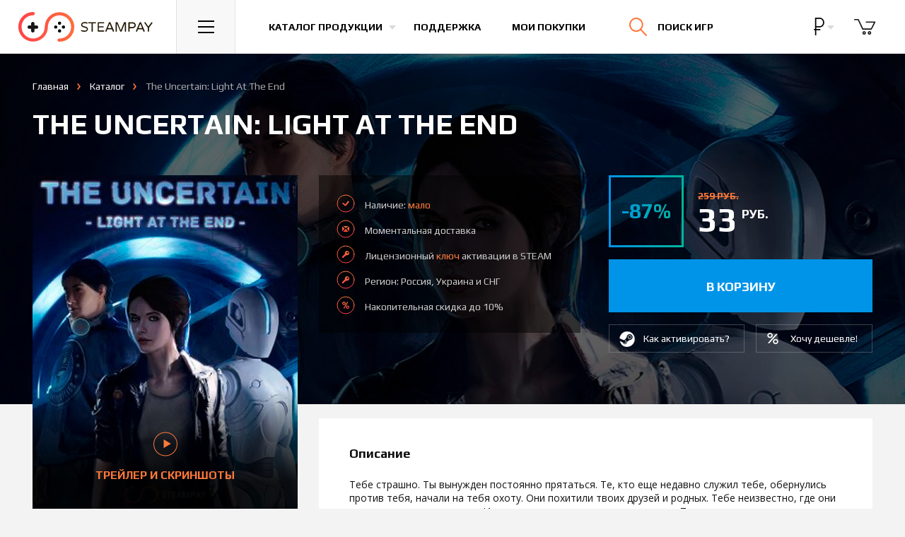

--- FILE ---
content_type: text/html; charset=UTF-8
request_url: https://steampay.com/game/the-uncertain-light-at-the-end
body_size: 14229
content:
<!DOCTYPE html>
<html lang="ru">
    <head>
        <meta charset="utf-8">
        <meta name="yandex-verification" content="1597df7e0def6444" />
        <meta name="google-site-verification" content="JAvShTGVgpTUdVObRykTI0U8YGYoUFrXSxIsRmBuX6g" />
        <meta name="viewport" content="initial-scale=1.0, width=1280">
        <meta http-equiv="x-ua-compatible" content="ie=edge">
        <meta name="description" content="Вы можете купить лицензионный ключ The Uncertain: Light At The End по доступной цене, активация игры происходит в сервисе STEAM. Мгновенная доставка на электронный адрес, играйте легально!">
        <meta name="keywords" content="купить The Uncertain: Light At The End, ключ The Uncertain: Light At The End">
        <meta property="og:image" content="https://steampay.com/goods/the-uncertain-light-at-the-end.jpg" />
        		    <meta property="og:title" content="The Uncertain: Light At The End"/>
    <meta property="og:description" content="Вы можете купить лицензионный ключ The Uncertain: Light At The End по доступной цене, активация игры происходит в сервисе STEAM. Мгновенная доставка на электронный адрес, играйте легально!"/>
    <meta property="og:type" content="product"/>
    <meta property="og:url" content="https://steampay.com/game/the-uncertain-light-at-the-end"/>
    <link rel="canonical" href="https://steampay.com/game/the-uncertain-light-at-the-end"/>
		        <link rel="apple-touch-icon" sizes="76x76" href="https://steampay.com/img/uploads/logo-safari.png">
        <meta name="csrf-token" content="GJQA6uoXPqY4P2Fwaql4hZeYM5vmGEOxcRS7G4FB">

        <title>Купить The Uncertain: Light At The End</title>
        
        <!-- Global Site Tag (gtag.js) - Google Analytics -->
<script async src="https://www.googletagmanager.com/gtag/js?id=UA-38248504-1"></script>
<script>
  window.dataLayer = window.dataLayer || [];
  function gtag(){dataLayer.push(arguments)};
  gtag('js', new Date());

  gtag('config', 'UA-38248504-1');
</script>        
        
        <link rel="dns-prefetch" href="//fonts.gstatic.com" />
        <link rel="preconnect" href="//fonts.gstatic.com" />
        <link rel="prefetch" href="https://fonts.googleapis.com/css?family=Open+Sans:400,700|Play:400,700&amp;subset=cyrillic" as="fetch" crossorigin="anonymous" />
        <script type="text/javascript">
            !function(){var t="https://fonts.googleapis.com/css?family=Open+Sans:400,700|Play:400,700&amp;subset=cyrillic",n="__3perf_googleFontsStylesheet";function e(){var e=document.createElement("link");e.href=t,e.rel="stylesheet",(document.head||document.body).appendChild(e)}function o(e){var t=e.replace(/@font-face {/g,"@font-face {\n  font-display: swap;"),n=document.createElement("style");n.innerHTML=t,(document.head||document.body).appendChild(n)}if(window.FontFace&&window.FontFace.prototype.hasOwnProperty("display")){if(localStorage.getItem(n))return o(localStorage.getItem(n)),fetch(t).then(function(){});fetch(t).then(function(e){return e.text()}).then(function(e){return localStorage.setItem(n,e),e}).then(o).catch(e)}else e()}();
        </script>
        <link rel="stylesheet" type="text/css" href="/css/app.css?v=35.10">

        
		<link rel="shortcut icon" href="/favicon.ico" type="image/x-icon">

        <script type="text/javascript">
          if (window.parent.frames.length > 0) {
            window.stop();
          }
        </script>
    </head>

<body>
<!-- Start Main Header -->
    <header class="main-header main-header--virgin">
        <div class="main-header__inner">
            <a href="/" class="main-header__logo">
                <img src="/img/logo.svg" width="195" height="42" alt="Магазин игр Steampay">
                <img src="/img/logo-min.svg" width="53" height="28" alt="Магазин игр Steampay">
            </a>
            <div class="main-header__burger">
                <button class="main-header__btn main-header__nav-toggle js-dropdown-toggle" data-toggle=".main-header__nav">
                    <svg xmlns="http://www.w3.org/2000/svg" width="23px" height="18px">
                        <path fill="#000" d="M-0.000,18.000 L-0.000,16.000 L23.000,16.000 L23.000,18.000 L-0.000,18.000 ZM-0.000,8.000 L23.000,8.000 L23.000,10.000 L-0.000,10.000 L-0.000,8.000 ZM-0.000,-0.000 L23.000,-0.000 L23.000,2.000 L-0.000,2.000 L-0.000,-0.000 Z"></path>
                    </svg>
                </button>
            </div>
            <nav>
                <ul class="main-header__list">
                    <li class="main-header__item">
                        <button class="main-header__btn main-header__btn--link main-header__catalog-toggle js-dropdown-toggle" data-toggle=".main-header__catalog">
                            <span>Каталог продукции</span>
                        </button>
                    </li>
                    <li class="main-header__item main-header__item--hide-sm">
                        <a href="/support" class="main-header__btn main-header__btn--link">
                            Поддержка
                        </a>
                    </li>
                    <li class="main-header__item main-header__item--hide-sm">
                        <a href="/profile/purchase" class="main-header__btn main-header__btn--link">
                            Мои покупки
                        </a>
                    </li>
                </ul>
            </nav>
            <div class="main-header__search-block">
                <div class="main-header__btn main-header__search-toggle js-dropdown-toggle" data-toggle=".main-header__search">
                    <form class="main-header__search-form" action="/search">
                        <input class="main-header__search-input" type="search" name="q" placeholder="Поиск по сайту">
                    </form>
                    <svg class="main-header__search-submit" xmlns="http://www.w3.org/2000/svg" width="24.75" height="25.25" viewBox="0 0 24.75 25.25">
                        <path fill="none" stroke="#141414" stroke-width="2" stroke-linecap="round" stroke-miterlimit="10" d="M18.5 9.75a8.71 8.71 0 0 1-1.967 5.527A8.75 8.75 0 1 1 18.5 9.75z"></path>
                        <path fill="none" stroke="#141414" stroke-width="2" stroke-linecap="round" stroke-miterlimit="10" d="M23.75 24.25l-8-8.25"></path>
                    </svg>
                    <span class="main-header__search-text">Поиск игр</span>
                    <div class="main-header__search-close"><svg xmlns="http://www.w3.org/2000/svg" width="22.755" height="22.082" viewBox="0 0 22.755 22.082"><path fill="none" stroke="#FFF" stroke-width="2" stroke-linecap="round" stroke-miterlimit="10" d="M21.755 1L1 21.082M1 1l20.755 20.082"></path></svg></div>
                </div>
            </div>
            <div class="main-header__right">
                <div class="main-header__currency dropdown--show-backdrop">
                    <button type="button" data-toggle="dropdown" class="main-header__btn main-header__btn--right-btn">
                        <span class="main-header__currency-selected" data-currency="wmr">
                                                            <svg xmlns="http://www.w3.org/2000/svg" viewBox="0 0 440 440" height="24"><path d="M232.5 242.4c63.9 0 115.9-54.4 115.9-121.2C348.4 54.4 296.4 0 232.5 0H120.6v282.4h-29v30h29V440h30V312.4h102v-30H150.6v-40H232.5zM150.6 30h82c47.4 0 85.9 40.9 85.9 91.2 0 50.3-38.5 91.2-85.9 91.2h-82V30z"/></svg>
                                                    </span>
                    </button>
                    <ul class="dropdown-menu">
                                                <li>
                            <a href="/currency/wme" class="main-header__currency-link">
                                <svg xmlns="http://www.w3.org/2000/svg" width="18" height="22"><path d="M11.1 12.1L5.2 12.1 5.2 9.8 11.1 9.8 11.1 8.5 5.2 8.5C5.2 6.3 5.7 4.7 6.7 3.5 7.7 2.4 9.2 1.8 11.1 1.8 12.1 1.8 13.1 2 14.2 2.3L14.4 0.8C13.1 0.5 12 0.3 11 0.3 8.7 0.3 6.8 1.1 5.4 2.5 4.1 3.9 3.4 5.9 3.4 8.5L0.7 8.5 0.7 9.8 3.4 9.8 3.4 12.1 0.7 12.1 0.7 13.4 3.4 13.4 3.4 13.8C3.4 16.3 4.1 18.2 5.5 19.6 6.8 21 8.7 21.7 11.1 21.7 12.2 21.7 13.3 21.6 14.4 21.3L14.2 19.8C13.2 20.1 12.2 20.2 11.1 20.2 9.2 20.2 7.7 19.7 6.7 18.5 5.7 17.4 5.2 15.7 5.2 13.6L5.2 13.4 11.1 13.4 11.1 12.1Z" fill="rgb(255, 255, 255)"/></svg>
                            </a>
                        </li>
                                                                                                <li>
                            <a href="/currency/wmu" class="main-header__currency-link">
                                <svg xmlns="http://www.w3.org/2000/svg" width="25" height="24" viewBox="0 0 792 792"><path d="M650.5 465.4H309.9c32.6-19.9 69.1-37.4 105-54.4 56.9-27 111.3-52.9 149.8-87.3h85.7c8.9 0 16.1-7.2 16.1-16.1 0-8.9-7.2-16.1-16.1-16.1h-56.4c0.1-0.2 0.3-0.4 0.5-0.6 38-54.6 42.3-122.2 11.7-180.7C570.6 42.2 495.2 0 409.5 0c-74.5 0-134.3 21.6-178 64 -6.4 6.2-6.5 16.4-0.3 22.8 6.3 6.3 16.3 6.6 22.8 0.3 37.4-36.4 89.8-55 155.5-55 73.7 0 138.2 35.6 168.2 93.1 25.3 48.5 21.8 102.3-9.6 147.5 -4.6 6.6-10.1 12.8-16.1 18.8H141.5c-8.9 0-16.1 7.2-16.1 16.1 0 8.9 7.2 16.1 16.1 16.1h370c-31.7 20.7-70.3 39.2-110.4 58.2 -52.1 24.6-105.6 50.3-148.3 83.5H141.5c-8.9 0-16.1 7.2-16.1 16.1 0 8.9 7.2 16.1 16.1 16.1h78c-41.2 49.1-54.7 112.4-33.6 170.3C214.3 746 296 792 405.4 792c2.9 0 5.7 0 8.5-0.1 68.6-1.4 124.6-20.2 166.5-55.7 6.8-5.7 7.6-15.9 1.8-22.6 -5.7-6.7-15.8-7.7-22.7-1.9 -36 30.5-85.3 46.7-146.4 48 -98.4 1.1-173-36.4-197.2-102.9 -20.1-55.2-1-117.1 48.3-159.3h386.1c8.9 0 16.1-7.2 16.1-16.1C666.6 472.6 659.3 465.4 650.5 465.4z" fill="rgb(255, 255, 255)" /></svg>
                            </a>
                        </li>
                                                                        <li>
                            <a href="/currency/wmz" class="main-header__currency-link">
                                <svg xmlns="http://www.w3.org/2000/svg" width="13" height="27"><path d="M10 21.7C9.1 22.4 8 22.8 6.7 22.8 5.1 22.8 3.9 22.4 3 21.5 2.2 20.7 1.7 19.5 1.7 18L0 18C0 19.9 0.5 21.4 1.6 22.5 2.6 23.6 4.1 24.2 6 24.3L6 27 7.5 27 7.5 24.3C9.2 24.1 10.5 23.6 11.5 22.6 12.5 21.7 13 20.4 13 18.9 13 17.9 12.8 17 12.4 16.3 12.1 15.6 11.5 15 10.7 14.4 10 13.9 8.7 13.4 7.1 12.8 5.4 12.2 4.2 11.6 3.5 11 2.8 10.3 2.5 9.4 2.5 8.3 2.5 7.1 2.8 6.2 3.6 5.5 4.4 4.7 5.4 4.4 6.8 4.4 8.1 4.4 9.2 4.8 10 5.7 10.7 6.6 11.1 7.8 11.1 9.3L12.8 9.3C12.8 7.4 12.4 5.9 11.5 4.8 10.5 3.7 9.2 3 7.5 2.9L7.5 0 6.1 0 6.1 2.9C4.4 3 3.1 3.6 2.2 4.5 1.2 5.5 0.7 6.8 0.7 8.3 0.7 9.8 1.2 11 2.1 12 2.9 12.9 4.4 13.7 6.6 14.4 8.3 15 9.6 15.6 10.2 16.3 10.9 17 11.3 17.8 11.3 18.9 11.3 20 10.9 21 10 21.7Z" fill="rgb(255, 255, 255)"/></svg>
                            </a>
                        </li>
                                            </ul>
                </div>
                                <div class="main-header__basket-wrapper">
                    <button class="main-header__btn  disabled  main-header__btn--right-btn" data-toggle=".main-header__basket">
						<span class="main-header__btn-badge main-header__btn-badge--cart">0</span>
                        <svg xmlns="http://www.w3.org/2000/svg" width="31" height="24" viewBox="0 0 37.438 26.646"><path fill="none" stroke="#141414" stroke-width="2" stroke-linecap="round" stroke-linejoin="round" stroke-miterlimit="10" d="M20.854 5.182h14.584l-6.105 11.959h-14.5L7.167.963H1"/><circle fill="none" stroke="#141414" stroke-width="2" stroke-linecap="round" stroke-linejoin="round" stroke-miterlimit="10" cx="17.188" cy="23.682" r="2"/><circle fill="none" stroke="#141414" stroke-width="2" stroke-linecap="round" stroke-linejoin="round" stroke-miterlimit="10" cx="26.313" cy="23.682" r="2"/></svg>
                    </button>
                </div>
            </div>
        </div>

        <!-- Навигация -->
<div class="main-header__dropdown main-header__nav">
    <nav>
        <ul class="main-header__nav-list">
            <li class="main-header__nav-item">
                <a href="/" class="main-header__nav-link">Главная</a>
            </li>
            <li class="main-header__nav-item">
                <a href="/games" class="main-header__nav-link">Каталог продукции</a>
            </li>

            <li class="main-header__nav-item">
                <a href="/discount" class="main-header__nav-link">Накопительная скидка</a>
            </li>
            <li class="main-header__nav-item">
                <a href="/about" class="main-header__nav-link">Гарантии</a>
            </li>
            <li class="main-header__nav-item">
                <a href="/support" class="main-header__nav-link">Поддержка</a>
            </li>
            <li class="main-header__nav-item">
                <a href="/bonus" class="main-header__nav-link">Бонусная программа</a>
            </li>
			   <li class="main-header__nav-item">
                <a href="/profile/purchase" class="main-header__nav-link">Личный кабинет</a>
            </li>
        </ul>
    </nav>
</div>

        <!-- Каталог -->
        <div class="main-header__dropdown main-header__catalog">
            <div class="main-header__catalog-inner">
                <div class="main-header__catalog-left">
                    <div class="main-header__catalog-head">Жанры</div>
                    <div class="main-header__catalog-nav">
                        <nav>
                            <ul class="main-header__catalog-list">
                                <li class="main-header__catalog-item">
                                    <a href="/action" class="main-header__catalog-link">
                                        <div class="main-header__catalog-icon">
                                            <img class="main-header__catalog-img" src="/img/svg/cats/1.svg" width="46" height="46" alt="Экшн">
                                        </div>
                                        <span class="main-header__catalog-title">Экшн</span>
                                    </a>
                                </li>
                                <li class="main-header__catalog-item">
                                    <a href="/adventure" class="main-header__catalog-link">
                                        <div class="main-header__catalog-icon">
                                            <img class="main-header__catalog-img" src="/img/svg/cats/2.svg" width="46" height="44" alt="Приключения">
                                        </div>
                                        <span class="main-header__catalog-title">Приключения</span>
                                    </a>
                                </li>
                                <li class="main-header__catalog-item">
                                    <a href="/rpg" class="main-header__catalog-link">
                                        <div class="main-header__catalog-icon">
                                            <img class="main-header__catalog-img" src="/img/svg/cats/3.svg" width="45" height="41" alt="Ролевые игры">
                                        </div>
                                        <span class="main-header__catalog-title">Ролевые (RPG)</span>
                                    </a>
                                </li>
                                <li class="main-header__catalog-item">
                                    <a href="/simulation" class="main-header__catalog-link">
                                        <div class="main-header__catalog-icon">
                                            <img class="main-header__catalog-img" src="/img/svg/cats/4.svg" width="48" height="48" alt="Симуляторы">
                                        </div>
                                        <span class="main-header__catalog-title">Симуляторы</span>
                                    </a>
                                </li>
                                <li class="main-header__catalog-item">
                                    <a href="/strategy" class="main-header__catalog-link">
                                        <div class="main-header__catalog-icon">
                                            <img class="main-header__catalog-img" src="/img/svg/cats/5.svg" width="47" height="48" alt="Стратегии">
                                        </div>
                                        <span class="main-header__catalog-title">Стратегии</span>
                                    </a>
                                </li>
                                <li class="main-header__catalog-item">
                                    <a href="/sports" class="main-header__catalog-link">
                                        <div class="main-header__catalog-icon">
                                            <img class="main-header__catalog-img" src="/img/svg/cats/6.svg" width="43" height="43" alt="Спортивные игры">
                                        </div>
                                        <span class="main-header__catalog-title">Спорт</span>
                                    </a>
                                </li>
                                <li class="main-header__catalog-item">
                                    <a href="/racing" class="main-header__catalog-link">
                                        <div class="main-header__catalog-icon">
                                            <img class="main-header__catalog-img" src="/img/svg/cats/7.svg" width="39" height="43" alt="Гонки">
                                        </div>
                                        <span class="main-header__catalog-title">Гонки</span>
                                    </a>
                                </li>
                                <li class="main-header__catalog-item">
                                    <a href="/casual" class="main-header__catalog-link">
                                        <div class="main-header__catalog-icon">
                                            <img class="main-header__catalog-img" src="/img/svg/cats/8.svg" width="43" height="42" alt="Казуальные игры">
                                        </div>
                                        <span class="main-header__catalog-title">Казуальные</span>
                                    </a>
                                </li>

                                <li class="main-header__catalog-item">
                                    <a href="/games" class="main-header__catalog-link">
                                        <div class="main-header__catalog-icon">
                                            <img class="main-header__catalog-img" src="/img/svg/cats/9.svg" width="46" height="46" alt="Каталог игр">
                                        </div>
                                        <span class="main-header__catalog-title">Все игры</span>
                                    </a>
                                </li>
                                <li class="main-header__catalog-item">
                                    
                                </li>
                            </ul>
                        </nav>
                    </div>
                </div>
                <div class="main-header__catalog-right">
                    <div class="main-header__catalog-head">Категории</div>
                    <div class="main-header__catalog-nav">
                        <nav>
                            <ul class="main-header__catalog-list">
                                <li class="main-header__catalog-item">
                                    <a href="/coming-soon" class="main-header__catalog-link">
                                        <div class="main-header__catalog-icon">
                                            <img class="main-header__catalog-img" src="/img/svg/cats/10.svg" width="46" height="46" alt="">
                                        </div>
                                        <span class="main-header__catalog-title">Предзаказ</span>
                                    </a>
                                </li>
                                <li class="main-header__catalog-item">
                                    <a href="/special?sort=popular" class="main-header__catalog-link">
                                        <div class="main-header__catalog-icon">
                                            <img class="main-header__catalog-img" src="/img/svg/cats/11.svg" width="44" height="44" alt="">
                                        </div>
                                        <span class="main-header__catalog-title">Акции и скидки</span>
                                    </a>
                                </li>
                            </ul>
                        </nav>
                    </div>
                </div>
            </div>
        </div>

        <!-- Корзина -->
        <div class="main-header__dropdown main-header__loader main-header__dropdown--products main-header__basket">
            <div class="main-header__empty-text">
                Корзина пуста.
            </div>
            <div class="main-header__spinner">
                <div class="spinner">
                    <div class="spinner__rect spinner__rect--spin-1"></div>
                    <div class="spinner__rect spinner__rect--spin-2"></div>
                    <div class="spinner__rect spinner__rect--spin-3"></div>
                    <div class="spinner__rect spinner__rect--spin-4"></div>
                    <div class="spinner__rect spinner__rect--spin-5"></div>
                </div>
            </div>
            <div class="catalog catalog--basket">
                <div class="nano">
                    <div class="nano-content"></div>
                </div>
            </div>
            <div class="summary">
                <span class="summary__label">Итого:</span>
                <span class="summary__price"></span>
            </div>
            <div class="main-header__dropdown--products-btns">
                <a href="/cart" class="btn btn--dropdown-main">
                    <span>Оформить заказ</span>
                </a>
            </div>
        </div>

        
        <!-- Поиск -->
        <div class="main-header__dropdown main-header__dropdown--products main-header__search">
            <div class="catalog catalog--basket catalog--basket-search">

            </div>
            <div class="summary">
                <a href="#" class="summary__link main-header__search-submit">Смотреть все</a>
            </div>
            <div class="main-header__search-no-results">
                По вашему запросу ничего не найдено, попробуйте еще раз
            </div>
        </div>

    </header>
    <!-- End Main Header -->

    <main class="product main-content" itemscope itemtype="http://schema.org/Product">
        <div class="product__bg" style="background-image: url(/backgrounds/the-uncertain-light-at-the-end.jpg)"></div>
        <div class="product__main container-fluid">
            <div class="breadcrumbs">
                <ul class="breadcrumbs__list" itemscope itemtype="http://schema.org/BreadcrumbList">
                    <li class="breadcrumbs__item">
                        <a href="/" class="breadcrumbs__link">Главная</a>
                    </li>
                    <li class="breadcrumbs__item" itemprop="itemListElement" itemscope itemtype="http://schema.org/ListItem">
                        <a itemscope itemtype="http://schema.org/Thing" itemprop="item" href="/games" itemid="/games" class="breadcrumbs__link"><span itemprop="name">Каталог</span></a>
                        <meta itemprop="position" content="1" />
                    </li>
                    <li class="breadcrumbs__item breadcrumbs__item--active" itemprop="itemListElement" itemscope itemtype="http://schema.org/ListItem">
                        <a itemscope itemtype="http://schema.org/Thing" itemprop="item" href="/game/the-uncertain-light-at-the-end" class="breadcrumbs__link"><span itemprop="name">The Uncertain: Light At The End</span></a>
                        <meta itemprop="position" content="2" />
						                    </li>
                </ul>
            </div>
            <h1 class="product__title" itemprop="name">
                The Uncertain: Light At The End

            </h1>
            <div class="product__content">
                <div class="product__left">
                    <div class="product__image-block">
                        <a href="#" class="product__image-screens-link">
                            <div class="product__image">
                                <img class="product__image-inner" src="/product/the-uncertain-light-at-the-end.jpg?1601985144" alt="Купить The Uncertain: Light At The End" itemprop="image">
                            </div>
                            <div class="product__image-screens">
                                <div class="product__image-screens-ico">
                                    <svg xmlns="http://www.w3.org/2000/svg" width="34" height="35" viewBox="0 0 33 33"><path fill="#ff793a" fill-rule="evenodd" d="M16.5 0A16.5 16.5 0 1 1 0 16.5 16.5 16.5 0 0 1 16.5 0Zm0 1A15.5 15.5 0 1 1 1 16.5 15.5 15.5 0 0 1 16.5 1ZM24 16L14 22V10Z"/></svg>
                                </div>
                                Трейлер и скриншоты
                            </div>
                        </a>
                    </div>
                    <div class="product__extra-info product__extra-info--mobile">
                        <div class="product__advantages">
                            <ul class="product__advantages-list">
                                <li class="product__advantages-item product__advantages-item--available">
                                    Наличие: <span class="product__advantages-orange">мало</span>
                                </li>
                                <li class="product__advantages-item product__advantages-item--delivery">
                                    Моментальная <span class="product__advantages-orange">доставка</span> на e-mail
                                </li>
                                <li class="product__advantages-item product__advantages-item--license">
                                    Лицензионный <span class="product__advantages-orange">ключ</span> активации в STEAM
                                </li>
                                                                    <li class="product__advantages-item product__advantages-item--discount">
                                        Накопительная скидка до 10%
                                    </li>
                                                            </ul>
                        </div>
                                            </div>
                    <div class="product__info product__block">
                        <ul class="product__info-list">
                                                            <li class="product__info-item">
                                    <div class="product__info-key">
                                        Жанр
                                    </div>
                                    <div class="product__info-value">
                                        <ul class="product__info-inner-list">
                                            <li class="product__info-list-item"><a href="/adventure" class="product__info-link">Приключения</a></li>
                                        </ul>
                                    </div>
                                </li>
                                                                                        <li class="product__info-item">
                                    <div class="product__info-key">
                                        Язык
                                    </div>
                                    <div class="product__info-value">
                                        Русский и Английский
                                    </div>
                                </li>
                                                                                        <li class="product__info-item">
                                    <div class="product__info-key">
                                        Дата выхода
                                    </div>
                                    <div class="product__info-value">
                                        8 октября 2020
                                    </div>
                                </li>
                                                                                        <li class="product__info-item">
                                    <div class="product__info-key">
                                        Издатель
                                    </div>
                                    <div class="product__info-value">
                                        <a href="/games?publishers=META+Publishing" class="product__info-link product__info-link--default">META Publishing</a>
                                    </div>
                                </li>
                                                                                        <li class="product__info-item">
                                    <div class="product__info-key">
                                        Разработчик
                                    </div>
                                    <div class="product__info-value">
                                        New Game Order
                                    </div>
                                </li>
                                                                                        <li class="product__info-item">
                                    <div class="product__info-key">
                                        Особенности
                                    </div>
                                    <div class="product__info-value">
                                        <ul class="product__info-inner-block-list">
                                            <li class="product__info-list-block-item">
                            <a href="/games?categories=singleplayer" class="product__info-link product__info-link--default">Для одного игрока</a>
                        </li><li class="product__info-list-block-item">
                            <a href="/games?categories=gamepad" class="product__info-link product__info-link--default">Контроллер</a>
                        </li><li class="product__info-list-block-item">
                            <a href="/games?categories=achievements" class="product__info-link product__info-link--default">Достижения</a>
                        </li><li class="product__info-list-block-item">
                            <a href="/games?categories=trading-cards" class="product__info-link product__info-link--default">Коллекционные карточки</a>
                        </li>
                                        </ul>
                                    </div>
                                </li>
                                                        <li class="product__info-item">
                                <div class="product__info-key">
                                    Регион
                                </div>
                                <div class="product__info-value">
                                    <ul class="product__info-inner-block-list">
                                        Россия, Украина и СНГ
                                    </ul>
                                </div>
                            </li>
                        </ul>
                                            </div>
                    					<div class="product__info" style="background:none;width:100%;padding:20px 0;"><div id="vk_groups"></div></div>
                </div>
                <div class="product__right">
                    <div class="product__header">
                        <div class="product__extra-info">
                                                        <div class="product__advantages">
                                <ul class="product__advantages-list">
                                    <li class="product__advantages-item product__advantages-item--available">
                                        Наличие: <span class="product__advantages-orange">мало</span>
                                    </li>
                                    <li class="product__advantages-item product__advantages-item--delivery">
                                                                                    Моментальная доставка
                                                                            </li>
                                    <li class="product__advantages-item product__advantages-item--license">
                                        Лицензионный <span class="product__advantages-orange">ключ</span> активации в STEAM
                                    </li>
                                                                        <li class="product__advantages-item product__advantages-item--license">Регион: Россия, Украина и СНГ</li>
                                                                                                                <li class="product__advantages-item product__advantages-item--discount">
                                            Накопительная скидка до 10%
                                        </li>
                                                                    </ul>
                            </div>
                                                    </div>
                        <div class="product__cart-block">
                            <div class="product__price-block" itemprop="offers" itemscope itemtype="http://schema.org/Offer">
                                <meta itemprop="price" content="33">
                                <meta itemprop="priceCurrency" content="RUB">
                                                                    <div class="product__discount">
                                        -87%
                                    </div>
                                                                <div class="product__price">
                                                                            <div class="product__old-price-wrapper">
                                            <div class="product__old-price">
                                                259 руб.
                                            </div>
                                        </div>
                                                                        <div class="product__current-price">
                                        33 <sup class="product__price-curr">руб.</sup>
                                    </div>
                                                                    </div>
                            </div>
                            <div class="product__md-block">
                                <div class="product__buy-block">
                                    <div class="product__buy">
                                        											<a data-link="1" data-id="7690" data-preorder=""  class="product__buy-button "><span> в корзину </span></a>
										                                    </div>
                                                                    </div>
                                <div class="product__cart-block-links">
                                    <div class="product__how-activate">
                                                                                    <a target="_blank" href="/steam-activation" class="product__cart-block-link product__cart-block-link--steam">
                                                <span>Как активировать?</span>
                                            </a>
                                                                            </div>
                                                                            <div class="product__subscribe-price">
                                            <button class="product__cart-block-link product__cart-block-link--price" data-toggle="modal" data-target="#price-modal">
                                                <span>Хочу дешевле!</span>
                                            </button>
                                        </div>
                                                                    </div>
                            </div>
                        </div>
                    </div>
                    <div class="product__info product__info--mobile product__block">
                        <ul class="product__info-list">
                                                            <li class="product__info-item">
                                    <div class="product__info-key">
                                        Жанр
                                    </div>
                                    <div class="product__info-value">
                                        <ul class="product__info-inner-list">
                                            <li class="product__info-list-item"><a href="/adventure" class="product__info-link">Приключения</a></li>
                                        </ul>
                                    </div>
                                </li>
                                                                                        <li class="product__info-item">
                                    <div class="product__info-key">
                                        Язык
                                    </div>
                                    <div class="product__info-value">
                                        Русский и Английский
                                    </div>
                                </li>
                                                                                        <li class="product__info-item">
                                    <div class="product__info-key">
                                        Дата выхода
                                    </div>
                                    <div class="product__info-value">
                                        8 октября 2020
                                    </div>
                                </li>
                                                                                        <li class="product__info-item">
                                    <div class="product__info-key">
                                        Издатель
                                    </div>
                                    <div class="product__info-value">
                                        <a href="/games?publishers=META+Publishing" class="product__info-link product__info-link--default">META Publishing</a>
                                    </div>
                                </li>
                                                                                        <li class="product__info-item">
                                    <div class="product__info-key">
                                        Разработчик
                                    </div>
                                    <div class="product__info-value">
                                        New Game Order
                                    </div>
                                </li>
                                                                                        <li class="product__info-item">
                                    <div class="product__info-key">
                                        Особенности
                                    </div>
                                    <div class="product__info-value">
                                        <ul class="product__info-inner-block-list">
                                            <li class="product__info-list-block-item">
                            <a href="/games?categories=singleplayer" class="product__info-link product__info-link--default">Для одного игрока</a>
                        </li><li class="product__info-list-block-item">
                            <a href="/games?categories=gamepad" class="product__info-link product__info-link--default">Контроллер</a>
                        </li><li class="product__info-list-block-item">
                            <a href="/games?categories=achievements" class="product__info-link product__info-link--default">Достижения</a>
                        </li><li class="product__info-list-block-item">
                            <a href="/games?categories=trading-cards" class="product__info-link product__info-link--default">Коллекционные карточки</a>
                        </li>
                                        </ul>
                                    </div>
                                </li>
                                                        <li class="product__info-item">
                                <div class="product__info-key">
                                    Регион
                                </div>
                                <div class="product__info-value">
                                    <ul class="product__info-inner-block-list">
                                        Россия, Украина и СНГ
                                    </ul>
                                </div>
                            </li>
                        </ul>
                                            </div>
                                                                                                                            <div class="product__description product__block">
                                                        <h2 class="product__block-title">
                                Описание
                            </h2>
                            <div class="product__description-content" itemprop="description">
                                <p>Тебе страшно. Ты вынужден постоянно прятаться. Те, кто еще недавно служил тебе, обернулись против тебя, начали на тебя охоту. Они похитили твоих друзей и родных. Тебе неизвестно, где они теперь и что с ними стало. И ты ничего не можешь с этим сделать. Ты можешь только продолжать прятаться и выживать, не имея надежды и не понимая причин происходящего. Ты &mdash; изгой, преступник, ты вне закона, потому что ты &mdash; человек.</p>

<p>Человечество исчезает с лица Земли, на смену ему пришли роботы. В первой игре The Uncertain: Last Quiet Day главным героем был робот-изобретатель по имени &laquo;Ар-ти&raquo;, который случайно оказался в рядах небольшой группы роботов, пытающихся помочь немногим уцелевшим людям.</p>

<div class="product__hide"><p>В The Uncertain: Light At The End мы увидим постапокалиптический мир глазами одной из выживших &mdash; девушки Эмили. Игроку вместе с ней предстоит выяснить, что стало причиной исчезновения людей: вышедший из-под контроля искусственный интеллект или же нечто иное?</p>

<h3>Ключевые особенности:</h3>

<ul>
	<li>Sci-fi adventure от третьего лица в мире, который населен роботами</li>
	<li>Исследование объектов, которые рассказывают о прошлом этого мира и том, как он устроен сейчас</li>
	<li>Множество головоломок, каждая из которых уникальна</li>
	<li>Принятие решений, от которых зависит развитие истории</li>
	<li>Проработанные локации и атмосферная музыка</li>
</ul></div></div><div class="product__more">
                            <button class="product__more-link">
                                Читать дальше
                            </button>
                        </div>
                            </div>
                                                                                        <div class="product__req product__block">
                                    <h3 class="product__block-title">
                                        Минимальные системные требования
                                    </h3>
                                    <ul class="tabs tabs--product" role="tablist">
                                                                                    <li class="tabs__item active">
                                                <a class="tabs__link" href="#require-1" data-toggle="tab">Windows</a>
                                            </li>
                                                                                                                            <li class="tabs__item">
                                                <a class="tabs__link" href="#require-2" data-toggle="tab">Mac</a>
                                            </li>
                                                                                                                    </ul>
                                                                            <div class="product__req-content fade in active" id="require-1">
                                            <ul class="product__req-list">
                                                                                                    <li class="product__req-item">
                                                        <div class="product__req-key">
                                                            ОС
                                                        </div>
                                                        <div class="product__req-value">
                                                            Windows 10 x64 and UP
                                                        </div>
                                                    </li>
                                                                                                                                                    <li class="product__req-item">
                                                        <div class="product__req-key">
                                                            Процессор
                                                        </div>
                                                        <div class="product__req-value">
                                                            Intel i3 or AMD equivalent
                                                        </div>
                                                    </li>
                                                                                                                                                    <li class="product__req-item">
                                                        <div class="product__req-key">
                                                            Оперативная память
                                                        </div>
                                                        <div class="product__req-value">
                                                            8 GB ОЗУ
                                                        </div>
                                                    </li>
                                                                                                                                                    <li class="product__req-item">
                                                        <div class="product__req-key">
                                                            Видеокарта
                                                        </div>
                                                        <div class="product__req-value">
                                                            Graphics NVIDIA GTX 1060
                                                        </div>
                                                    </li>
                                                                                                                                                    <li class="product__req-item">
                                                        <div class="product__req-key">
                                                            DirectX
                                                        </div>
                                                        <div class="product__req-value">
                                                            Версии 11
                                                        </div>
                                                    </li>
                                                                                                                                                    <li class="product__req-item">
                                                        <div class="product__req-key">
                                                            Жесткий диск
                                                        </div>
                                                        <div class="product__req-value">
                                                            15 GB
                                                        </div>
                                                    </li>
                                                                                            </ul>
                                                                                            <div class="product__req-hidden product__hide">
                                                    <h3 class="product__block-title">
                                                        Рекомендуемые системные требования
                                                    </h3>
                                                    <ul class="product__req-list">
                                                                                                                    <li class="product__req-item">
                                                                <div class="product__req-key">
                                                                    ОС
                                                                </div>
                                                                <div class="product__req-value">
                                                                    Windows 10 x64 and UP
                                                                </div>
                                                            </li>
                                                                                                                                                                            <li class="product__req-item">
                                                                <div class="product__req-key">
                                                                    Процессор
                                                                </div>
                                                                <div class="product__req-value">
                                                                    Intel core i5 or AMD equivalent
                                                                </div>
                                                            </li>
                                                                                                                                                                            <li class="product__req-item">
                                                                <div class="product__req-key">
                                                                    Оперативная память
                                                                </div>
                                                                <div class="product__req-value">
                                                                    16 GB ОЗУ
                                                                </div>
                                                            </li>
                                                                                                                                                                            <li class="product__req-item">
                                                                <div class="product__req-key">
                                                                    Видеокарта
                                                                </div>
                                                                <div class="product__req-value">
                                                                    Graphics NVIDIA GTX 1080
                                                                </div>
                                                            </li>
                                                                                                                                                                            <li class="product__req-item">
                                                                <div class="product__req-key">
                                                                    DirectX
                                                                </div>
                                                                <div class="product__req-value">
                                                                    Версии 11
                                                                </div>
                                                            </li>
                                                                                                                                                                            <li class="product__req-item">
                                                                <div class="product__req-key">
                                                                    Жесткий диск
                                                                </div>
                                                                <div class="product__req-value">
                                                                    15 GB
                                                                </div>
                                                            </li>
                                                                                                            </ul>
                                                </div>
                                                <div class="product__more">
                                                    <button class="product__more-link">
                                                        Показать рекомендуемые
                                                    </button>
                                                </div>
                                                                                    </div>
                                                                                                                <div class="product__req-content fade" id="require-2">
                                            <ul class="product__req-list">
                                                                                                    <li class="product__req-item">
                                                        <div class="product__req-key">
                                                            ОС
                                                        </div>
                                                        <div class="product__req-value">
                                                            OS X Yosemite
                                                        </div>
                                                    </li>
                                                                                                                                                    <li class="product__req-item">
                                                        <div class="product__req-key">
                                                            Процессор
                                                        </div>
                                                        <div class="product__req-value">
                                                            i3 and up
                                                        </div>
                                                    </li>
                                                                                                                                                    <li class="product__req-item">
                                                        <div class="product__req-key">
                                                            Оперативная память
                                                        </div>
                                                        <div class="product__req-value">
                                                            4096 MB ОЗУ
                                                        </div>
                                                    </li>
                                                                                                                                                    <li class="product__req-item">
                                                        <div class="product__req-key">
                                                            Видеокарта
                                                        </div>
                                                        <div class="product__req-value">
                                                            Discrete
                                                        </div>
                                                    </li>
                                                                                                                                                                                                    <li class="product__req-item">
                                                        <div class="product__req-key">
                                                            Жесткий диск
                                                        </div>
                                                        <div class="product__req-value">
                                                            15 GB
                                                        </div>
                                                    </li>
                                                                                            </ul>
                                                                                            <div class="product__req-hidden product__hide">
                                                    <h3 class="product__block-title">
                                                        Рекомендуемые системные требования
                                                    </h3>
                                                    <ul class="product__req-list">
                                                                                                                    <li class="product__req-item">
                                                                <div class="product__req-key">
                                                                    ОС
                                                                </div>
                                                                <div class="product__req-value">
                                                                    OS X Yosemite
                                                                </div>
                                                            </li>
                                                                                                                                                                            <li class="product__req-item">
                                                                <div class="product__req-key">
                                                                    Процессор
                                                                </div>
                                                                <div class="product__req-value">
                                                                    i5 and up
                                                                </div>
                                                            </li>
                                                                                                                                                                            <li class="product__req-item">
                                                                <div class="product__req-key">
                                                                    Оперативная память
                                                                </div>
                                                                <div class="product__req-value">
                                                                    8192 MB ОЗУ
                                                                </div>
                                                            </li>
                                                                                                                                                                            <li class="product__req-item">
                                                                <div class="product__req-key">
                                                                    Видеокарта
                                                                </div>
                                                                <div class="product__req-value">
                                                                    Discrete
                                                                </div>
                                                            </li>
                                                                                                                                                                                                                                    <li class="product__req-item">
                                                                <div class="product__req-key">
                                                                    Жесткий диск
                                                                </div>
                                                                <div class="product__req-value">
                                                                    15 GB
                                                                </div>
                                                            </li>
                                                                                                            </ul>
                                                </div>
                                                <div class="product__more">
                                                    <button class="product__more-link">
                                                        Показать рекомендуемые
                                                    </button>
                                                </div>
                                                                                    </div>
                                                                                                        </div>
                                                                                    <div class="vk-group"></div>
                                                                                </div>
                </div>
            </div>
    </main>

    <div class="product-screens">
    <div class="product-screens__close"></div>
    <section class="product-screens__slider">
        <div class="product-screens__wrapper">
            <div class="swiper-container product-screens__gallery-top">
                <div class="swiper-wrapper">
                                            <div class="swiper-slide" style="background-image:url('/screenshots/original/the-uncertain-light-at-the-end_1.jpg')"></div>
                                                    <div class="swiper-slide">
                                <iframe id="ytplayer" class="product-screens__video"
                                        src="https://www.youtube.com/embed/jKnQYWjwEJE?enablejsapi=1&version=3"
                                        allowfullscreen></iframe>
                            </div>
                                                                    <div class="swiper-slide" style="background-image:url('/screenshots/original/the-uncertain-light-at-the-end_2.jpg')"></div>
                                                                    <div class="swiper-slide" style="background-image:url('/screenshots/original/the-uncertain-light-at-the-end_3.jpg')"></div>
                                                                    <div class="swiper-slide" style="background-image:url('/screenshots/original/the-uncertain-light-at-the-end_4.jpg')"></div>
                                                                    <div class="swiper-slide" style="background-image:url('/screenshots/original/the-uncertain-light-at-the-end_5.jpg')"></div>
                                                                    <div class="swiper-slide" style="background-image:url('/screenshots/original/the-uncertain-light-at-the-end_6.jpg')"></div>
                                                                    <div class="swiper-slide" style="background-image:url('/screenshots/original/the-uncertain-light-at-the-end_7.jpg')"></div>
                                                                    <div class="swiper-slide" style="background-image:url('/screenshots/original/the-uncertain-light-at-the-end_8.jpg')"></div>
                                                                    <div class="swiper-slide" style="background-image:url('/screenshots/original/the-uncertain-light-at-the-end_9.jpg')"></div>
                                                                    <div class="swiper-slide" style="background-image:url('/screenshots/original/the-uncertain-light-at-the-end_10.jpg')"></div>
                                                            </div>
            </div>
            <div class="product-screens__btn-next"></div>
            <div class="product-screens__btn-prev"></div>
        </div>
        <div class="swiper-container product-screens__gallery-thumbs">
            <div class="swiper-wrapper">
                                    <div class="swiper-slide" style="background-image:url('/screenshots/small/the-uncertain-light-at-the-end_1.jpg')"></div>
                                            <div class="swiper-slide" style="background-image:url('/youtube/jKnQYWjwEJE.jpg')">
                            <div class="product-screens__video-thumb"></div>
                        </div>
                                                        <div class="swiper-slide" style="background-image:url('/screenshots/small/the-uncertain-light-at-the-end_2.jpg')"></div>
                                                        <div class="swiper-slide" style="background-image:url('/screenshots/small/the-uncertain-light-at-the-end_3.jpg')"></div>
                                                        <div class="swiper-slide" style="background-image:url('/screenshots/small/the-uncertain-light-at-the-end_4.jpg')"></div>
                                                        <div class="swiper-slide" style="background-image:url('/screenshots/small/the-uncertain-light-at-the-end_5.jpg')"></div>
                                                        <div class="swiper-slide" style="background-image:url('/screenshots/small/the-uncertain-light-at-the-end_6.jpg')"></div>
                                                        <div class="swiper-slide" style="background-image:url('/screenshots/small/the-uncertain-light-at-the-end_7.jpg')"></div>
                                                        <div class="swiper-slide" style="background-image:url('/screenshots/small/the-uncertain-light-at-the-end_8.jpg')"></div>
                                                        <div class="swiper-slide" style="background-image:url('/screenshots/small/the-uncertain-light-at-the-end_9.jpg')"></div>
                                                        <div class="swiper-slide" style="background-image:url('/screenshots/small/the-uncertain-light-at-the-end_10.jpg')"></div>
                                                </div>
        </div>
    </section>
</div>
    <!-- Товар добавлен в корзину -->
<div class="modal modal--add-cart fade modal__loader" id="product-added" tabindex="-1">
    <div class="modal-dialog">
        <div class="modal-content">
            <div class="modal__spinner">
                <div class="spinner">
                    <div class="spinner__rect spinner__rect--spin-1"></div>
                    <div class="spinner__rect spinner__rect--spin-2"></div>
                    <div class="spinner__rect spinner__rect--spin-3"></div>
                    <div class="spinner__rect spinner__rect--spin-4"></div>
                    <div class="spinner__rect spinner__rect--spin-5"></div>
                </div>
            </div>
            <div class="modal-error modal-error--hidden">
                <div class="code-alert">
                    <div class="code-alert__title">
                        Ошибка!
                    </div>
                    <div class="code-alert__description"></div>
					<div class="main-header__dropdown--products-btns">
						<button type="button" data-dismiss="modal" class="btn btn--blue btn--dropdown-left">
							<span>Продолжить покупки</span>
						</button>
					</div>	
                </div>
            </div>
            <div class="modal-header">
                <h4 class="modal-title">Товар добавлен в корзину!</h4>
            </div>
            <div class="modal-body">
                <div class="catalog catalog--cart-success"></div>
                <div class="main-header__dropdown--products-btns">
					<div class="cart-total-main">
						<span>Всего в корзине <span id="cart-total-str"></span></span>
					</div>
					<div>
						<button type="button" data-dismiss="modal" class="btn btn--no-line btn--dropdown-left">
							<span>Продолжить покупки</span>
						</button>				
						<a href="/cart" class="btn btn--blue btn--dropdown-main">
							<span>Перейти в корзину</span>
						</a>
					</div>
                </div>
            </div>
        </div>
    </div>
</div>
    <!-- Подписка на снижение цены -->
<div class="modal fade" id="price-modal" tabindex="-1">
    <div class="modal-dialog">
        <div class="modal-content price-modal">
            <div class="price-modal__spinner">
                <div class="spinner">
                    <div class="spinner__rect spinner__rect--spin-1"></div>
                    <div class="spinner__rect spinner__rect--spin-2"></div>
                    <div class="spinner__rect spinner__rect--spin-3"></div>
                    <div class="spinner__rect spinner__rect--spin-4"></div>
                    <div class="spinner__rect spinner__rect--spin-5"></div>
                </div>
            </div>
            <div class="price-modal__content">
                <div class="price-modal__header">
                    <button type="button" class="modal-close" data-dismiss="modal">
                        <svg xmlns="http://www.w3.org/2000/svg" width="22.755" height="22.082" viewBox="0 0 22.755 22.082"><path fill="none" stroke="#141414" stroke-width="2" stroke-linecap="round" stroke-miterlimit="10" d="M21.755 1L1 21.082M1 1l20.755 20.082"/></svg>
                    </button>
                    <div class="price-modal__header-title">
                        Уведомить о снижении цены
                    </div>
                    <div class="price-modal__header-subtitle">
                        Укажите ваш электронный адрес и мы оповестим вас, как только цена будет снижена более чем на 10%
                    </div>
                </div>
                <form action="">
                    <div class="price-modal__form">
                        <div class="price-modal__input-wrapper">
                            <input type="email" class="price-modal__input" data-id="7690" placeholder="E-mail" value="" data-validation="required, email">
                        </div>
                        <div class="price-modal__btn-wrapper">
                            <button class="price-modal__btn">
                                Отправить
                            </button>
                        </div>
                    </div>
                </form>
                <div class="promo-code-vk">
                    <div class="promo-code-vk__icon-wrapper">
                        <img class="promo-code-vk__icon" src="/img/svg/coupon.svg" height="50" width="50" alt="Промокод">
                    </div>
                    <div class="promo-code-vk__content">
                                        <div class="promo-code-vk__description">
                        Или можете сейчас получить промо-код на 3% если являетесь подписчиком <a href="https://vk.com/steampay" target="_blank">нашей страницы ВК</a>
                    </div>
                    <div class="promo-code-vk__btn-wrapper">
                        <button type="button" class="promo-code-vk__btn">
                            <span class="promo-code-vk__btn-span">
                                Я подписан! Получить код
                            </span>
                        </button>
                    </div>
                                            <div class="promo-code-vk__error"></div>
                    </div>
                </div>
            </div>
            <div class="modal-form-success-message">
                Спасибо за подписку!
            </div>
        </div>
    </div>
</div>
    

<!-- Star Main Footer -->
    <footer class="main-footer">
        <div class="container-fluid">
            <!-- Преимущества -->
            <div class="advantages">
                <div class="advantages__item">
                    <div class="advantages__item-icon">
                        <img src="/img/svg/advantages/1.svg" alt="Лицензионные товары">
                    </div>
                    <div class="advantages__item-text">
                        Лицензионные ключи от официальных издателей
                    </div>
                </div>
                <div class="advantages__item">
                    <div class="advantages__item-icon">
                        <img src="/img/svg/advantages/2.svg" alt="Техподдержка">
                    </div>
                    <div class="advantages__item-text">
                        Гарантированная техподдержка вашей покупки
                    </div>
                </div>
                <div class="advantages__item">
                    <div class="advantages__item-icon">
                        <img src="/img/svg/advantages/3.svg" alt="Раздачи">
                    </div>
                    <div class="advantages__item-text">
                        Регулярные
                        акции, скидки и бонусы
                    </div>
                </div>
                <div class="advantages__item">
                    <div class="advantages__item-icon">
                        <img src="/img/svg/advantages/4.svg" alt="Отзывы">
                    </div>
                    <div class="advantages__item-text">
                        Более 9000 положительных <span>отзывов от реальных клиентов</span>
                    </div>
                </div>
            </div>
            <div style="display: flex;align-items: center;justify-content: center;margin-top: 50px;">
                <img src="/img/paysystems/bankcards/sbp.svg?v=1" style="height:30px;">
                <img src="/img/paysystems/bankcards/mir.svg" style="height:25px;margin-left:18px;">
                <img src="/img/paysystems/bankcards/visa.svg" style="height:42px;margin-left:40px;">
                <img src="/img/paysystems/bankcards/mastercard.svg" style="height:22px;margin-left:40px;">
            </div>
            <div class="main-footer__footer" style="display: flex;flex-direction: column-reverse;">
                <div class="main-footer__footer-left" style="margin-top:30px;">
                    © 2012–2025 STEAMPAY
                                        <div class="main-footer__copyright">
                        <noindex>Все права защищены. Полное или частичное копирование материалов сайта без согласования с администрацией запрещено! <br> Все названия игр, компаний, торговых марок, логотипы и игровые материалы являются собственностью соответствующих владельцев. </noindex>
                    </div>
                </div>
                <div class="main-footer__footer-right" style="padding-left:0px;">
                    <div class="main-footer__nav">
                        <nav>
                            <ul class="main-footer__nav-list" style="margin-bottom: 25px;">
                                                                <li class="main-footer__nav-item">
                                    <a class="main-footer__nav-link" href="/support">Поддержка</a>
                                </li>
                                <li class="main-footer__nav-item">
                                    <a class="main-footer__nav-link" href="/about">О сайте</a>
                                </li>
                                <li class="main-footer__nav-item" style="margin-left:auto;">
                                    <a class="main-footer__nav-link" href="https://vk.com/steampay" target="_blank" title="Steampay VK" style="width: 36px;height: 36px;position: relative;display: block;top: -7px;">
                                        <div style="position: absolute;width: 100%;height: 100%;">
                                            <svg style="border-radius: 50%;position: absolute;width: 100%;height: 100%;fill-rule: evenodd" viewBox="0 0 64 64"><g style="ms-transition: fill 170ms ease-in-out;-o-transition: fill 170ms ease-in-out;-moz-transition: fill 170ms ease-in-out;-webkit-transition: fill 170ms ease-in-out;transition: fill 170ms ease-in-out;fill: #ffffff4d;"><path d="M44.94,44.84h-0.2c-2.17-.36-3.66-1.92-4.92-3.37C39.1,40.66,38,38.81,36.7,39c-1.85.3-.93,3.52-1.71,4.9-0.62,1.11-3.29.91-5.12,0.71-5.79-.62-8.75-3.77-11.35-7.14A64.13,64.13,0,0,1,11.6,26a10.59,10.59,0,0,1-1.51-4.49C11,20.7,12.56,21,14.11,21c1.31,0,3.36-.29,4.32.2C19,21.46,19.57,23,20,24a37.18,37.18,0,0,0,3.31,5.82c0.56,0.81,1.41,2.35,2.41,2.14s1.06-2.63,1.1-4.18c0-1.77,0-4-.5-4.9S25,22,24.15,21.47c0.73-1.49,2.72-1.63,5.12-1.63,2,0,4.84-.23,5.62,1.12s0.25,3.85.2,5.71c-0.06,2.09-.41,4.25,1,5.21,1.09-.12,1.68-1.2,2.31-2A28,28,0,0,0,41.72,24c0.44-1,.91-2.65,1.71-3,1.21-.47,3.15-0.1,4.92-0.1,1.46,0,4.05-.41,4.52.61,0.39,0.85-.75,3-1.1,3.57a61.88,61.88,0,0,1-4.12,5.61c-0.58.78-1.78,2-1.71,3.27,0.05,0.94,1,1.67,1.71,2.35a33.12,33.12,0,0,1,3.92,4.18c0.47,0.62,1.5,2,1.4,2.76C52.66,45.81,46.88,44.24,44.94,44.84Z"></path></g></svg>
                                        </div>
                                    </a>
                                </li>
                                <li class="main-footer__nav-item" style="margin-left:10px;">
                                    <a class="main-footer__nav-link" href="https://t.me/steampay_official" target="_blank" title="Steampay Telegram" style="width: 36px;height: 36px;position: relative;display: block;top: -7px;">
                                        <div style="position: absolute;width: 100%;height: 100%;">
                                            <svg style="border-radius: 50%;position: absolute;width: 100%;height: 100%;fill-rule: evenodd" viewBox="0 0 64 64"><g style="ms-transition: fill 170ms ease-in-out;-o-transition: fill 170ms ease-in-out;-moz-transition: fill 170ms ease-in-out;-webkit-transition: fill 170ms ease-in-out;transition: fill 170ms ease-in-out;fill: #ffffff4d;"><path d="M 11.886719 33.476562 C 15.617188 31.421875 19.78125 29.707031 23.671875 27.980469 C 30.367188 25.15625 37.085938 22.382812 43.875 19.800781 C 45.199219 19.359375 47.570312 18.929688 47.804688 20.886719 C 47.675781 23.660156 47.152344 26.414062 46.792969 29.167969 C 45.878906 35.222656 44.824219 41.261719 43.796875 47.300781 C 43.441406 49.308594 40.921875 50.351562 39.308594 49.0625 C 35.4375 46.449219 31.53125 43.855469 27.710938 41.179688 C 26.457031 39.90625 27.617188 38.078125 28.738281 37.167969 C 31.925781 34.023438 35.3125 31.351562 38.335938 28.046875 C 39.152344 26.074219 36.742188 27.734375 35.945312 28.246094 C 31.578125 31.253906 27.316406 34.449219 22.710938 37.09375 C 20.359375 38.390625 17.617188 37.28125 15.265625 36.558594 C 13.15625 35.6875 10.066406 34.808594 11.886719 33.476562 Z M 11.886719 33.476562"></path></g></svg>
                                        </div>
                                    </a>
                                </li>
                            </ul>
                            <ul class="main-footer__nav-list">
                                <li class="main-footer__nav-item">
                                    <a class="main-footer__nav-link" href="/agreement">Пользовательское соглашение</a>
                                </li>
                                <li class="main-footer__nav-item">
                                    <a class="main-footer__nav-link" href="/privacy">Политика конфиденциальности</a>
                                </li>
                                <li class="main-footer__nav-item">
                                    <a class="main-footer__nav-link" href="/agreement#returnpolicy">Политика возврата</a>
                                </li>
                                <li class="main-footer__nav-item" style="margin-left:auto;">
                                    <a class="main-footer__nav-link" href="/personal-data">Согласие на обработку персональных данных</a>
                                </li>
                            </ul>
                        </nav>
                    </div>
                </div>
            </div>
        </div>
    </footer>
    <!-- End Main Footer -->

    <!-- JS -->
<script src="/js/app.js?gv=16.7.3"></script>
    
    <script type="text/javascript" src="//vk.com/js/api/openapi.js?169"></script>

    <script type="text/javascript">
      VK.init({
        apiId: 4690158,
        onlyWidgets: true
      });
	  VK.Widgets.Group("vk_groups", {mode: 3, no_cover: 1, width: 375, height: 400, color1: "FFFFFF", color2: "000000", color3: "5181B8"}, 57800497);
    </script>
<img src="//p.cityadstrack.com/analytics.gif" width="0" height="0" onerror="var
s=document.createElement('script');
s.src=this.src+'?iserror',s.async=!0,document.body.appendChild(s);">
<script type="text/javascript">
    // имя cookie для хранения источника
    var cookie_name = 'deduplication_cookie';
    // число дней жизни куки
    var days_to_store = 30;
    // ожидаемое значение deduplication_cookie для Admitad
    var deduplication_cookie_value = 'admitad';
    // имя GET параметра для дедупликации
    var channel_name = 'utm_source';
    // функция для получения источника из GET параметра
    getSourceParamFromUri = function () {
        var pattern = channel_name + '=([^&]+)';
        var re = new RegExp(pattern);
        return (re.exec(document.location.search) || [])[1] || '';
    };

    // функция для получения источника из cookie с именем cookie_name
    getSourceCookie = function () {
        var matches = document.cookie.match(new RegExp(
            '(?:^|; )' + cookie_name.replace(/([\.$?*|{}\(\)\[\]\\\/\+^])/g, '\\$1') + '=([^;]*)'
        ));
        return matches ? decodeURIComponent(matches[1]) : undefined;
    };

    // функция для записи источника в cookie с именем cookie_name
    setSourceCookie = function () {
        var param = getSourceParamFromUri();
        if (!param) { return; }
        var period = days_to_store * 60 * 60 * 24 * 1000; // в секундах
        var expiresDate = new Date((period) + +new Date);
        var cookieString = cookie_name + '=' + param + '; path=/; expires=' + expiresDate.toGMTString();
        document.cookie = cookieString;
        document.cookie = cookieString + '; domain=.' + location.host;
    };

    // запись куки
    setSourceCookie();
</script>

<!-- BEGIN JIVOSITE CODE {literal} -->
<script type='text/javascript'>
if (window.location.host == 'steam' + 'pay' + '.' + 'com') {
    (function(){
        var widget_id = '89Auudnokd';
        var d=document;
        var w=window;
        function l(){
            var s = document.createElement('script');
            s.type = 'text/javascript';
            s.async = true;
            s.src = '//code.jivosite.com/script/widget/'+widget_id;
            var ss = document.getElementsByTagName('script')[0];
            ss.parentNode.insertBefore(s, ss);
        }
        if(d.readyState=='complete'){l();}
        else{if(w.attachEvent){w.attachEvent('onload',l);}else{w.addEventListener('load',l,false);}}
    })();
}
</script>
<!-- {/literal} END JIVOSITE CODE -->

<!-- Yandex.Metrika counter -->
<script type="text/javascript" >
    (function (d, w, c, p) {
        (w[c] = w[c] || []).push(function() {
            try {
                w.yaCounter16331107 = new Ya.Metrika({
                    id:16331107,
                    clickmap:true,
                    trackLinks:true,
                    accurateTrackBounce:true,
                    ecommerce:"dataLayer",
                    params: p,
                    triggerEvent:true,
                    webvisor:true
                });
            } catch(e) { }
        });

        let s = d.createElement("script");
        let f = function () {
            d.body.appendChild(s);
        };

        s.type = "text/javascript";
        s.async = true;
        s.src = "https://mc.yandex.ru/metrika/watch.js";

        if (w.opera == "[object Opera]") {
            d.addEventListener("DOMContentLoaded", f, false);
        } else { f(); }
    })(document, window, "yandex_metrika_callbacks");
    function yandex_metrika_add_to_cart(product_id) {
        var params = {productId: product_id}
        try {
            yaCounter16331107.reachGoal('steampay_add_to_cart_v1', params)
        }
        catch (e) {
             document.addEventListener('yacounter16331107inited',function(){
                yaCounter16331107.reachGoal('steampay_add_to_cart_v1', params)
            })
        }
    }
    function yandex_metrika_purchase_success(transaction) {
        var params = {transaction: transaction}
        document.addEventListener('yacounter16331107inited',function(){
            yaCounter16331107.reachGoal('steampay_purchase_v1', params)
        })
    }
</script>
<noscript><div><img src="https://mc.yandex.ru/watch/16331107" style="position:absolute; left:-9999px;" alt="" /></div></noscript>
<!-- /Yandex.Metrika counter -->

<script type="text/javascript">
    !function(){
        let t = document.createElement("script");
        t.type = "text/javascript";
        t.async = true;
        t.src = "https://vk.com/js/api/openapi.js?160";
        t.onload = function(){VK.Retargeting.Init("VK-RTRG-329280-421RD"), VK.Retargeting.Hit()};
        document.body.appendChild(t)
    }();
</script>
<noscript><img src="https://vk.com/rtrg?p=VK-RTRG-329280-421RD" style="position:fixed; left:-999px;" alt=""/></noscript>

<!-- Rating Mail.ru counter -->
<script type="text/javascript">
var _tmr = window._tmr || (window._tmr = []);
_tmr.push({id: "3226472", type: "pageView", start: (new Date()).getTime(), pid: null });
(function (d, w, id) {
  if (d.getElementById(id)) return;
  var ts = d.createElement("script"); ts.type = "text/javascript"; ts.async = true; ts.id = id;
  ts.src = "https://top-fwz1.mail.ru/js/code.js";
  var f = function () {var s = d.getElementsByTagName("script")[0]; s.parentNode.insertBefore(ts, s);};
  if (w.opera == "[object Opera]") { d.addEventListener("DOMContentLoaded", f, false); } else { f(); }
})(document, window, "topmailru-code");
</script><noscript><div>
<img src="https://top-fwz1.mail.ru/counter?id=3226472;js=na" style="border:0;position:absolute;left:-9999px;" alt="Top.Mail.Ru" />
</div></noscript>
<!-- //Rating Mail.ru counter -->

</body>
</html>


--- FILE ---
content_type: text/css
request_url: https://steampay.com/css/app.css?v=35.10
body_size: 56447
content:
.irs{-webkit-touch-callout:none;-webkit-user-select:none;-moz-user-select:none;-ms-user-select:none;user-select:none}.irs,.irs-line{position:relative;display:block}.irs-line{overflow:hidden;outline:none!important}.irs-line-left,.irs-line-mid,.irs-line-right{position:absolute;display:block;top:0}.irs-line-left{left:0;width:11%}.irs-line-mid{left:9%;width:82%}.irs-line-right{right:0;width:11%}.irs-bar{width:0}.irs-bar,.irs-bar-edge{position:absolute;display:block;left:0}.irs-bar-edge{top:0}.irs-shadow{position:absolute;display:none;left:0;width:0}.irs-slider{position:absolute;display:block;cursor:default;z-index:1}.irs-slider.type_last{z-index:2}.irs-min{left:0}.irs-max,.irs-min{position:absolute;display:block;cursor:default}.irs-max{right:0}.irs-from,.irs-single,.irs-to{position:absolute;display:block;top:0;left:0;cursor:default;white-space:nowrap}.irs-grid{position:absolute;display:none;bottom:0;left:0;width:100%;height:20px}.irs-with-grid .irs-grid{display:block}.irs-grid-pol{position:absolute;top:0;left:0;width:1px;height:8px;background:#000}.irs-grid-pol.small{height:4px}.irs-grid-text{position:absolute;bottom:0;left:0;white-space:nowrap;text-align:center;font-size:9px;line-height:9px;padding:0 3px;color:#000}.irs-disable-mask{position:absolute;display:block;top:0;left:-1%;width:102%;height:100%;cursor:default;background:transparent;z-index:2}.lt-ie9 .irs-disable-mask{background:#000;filter:alpha(opacity=0);cursor:not-allowed}.irs-disabled{opacity:.4}.irs-hidden-input{position:absolute!important;display:block!important;top:0!important;left:0!important;width:0!important;height:0!important;font-size:0!important;line-height:0!important;padding:0!important;margin:0!important;overflow:hidden;outline:none!important;z-index:-9999!important;background:none!important;border-style:solid!important;border-color:transparent!important}.select2-container{-webkit-box-sizing:border-box;box-sizing:border-box;display:inline-block;margin:0;position:relative;vertical-align:middle}.select2-container .select2-selection--single{-webkit-box-sizing:border-box;box-sizing:border-box;cursor:pointer;display:block;height:28px;-moz-user-select:none;-ms-user-select:none;user-select:none;-webkit-user-select:none}.select2-container .select2-selection--single .select2-selection__rendered{display:block;padding-left:8px;padding-right:20px;overflow:hidden;text-overflow:ellipsis;white-space:nowrap}.select2-container .select2-selection--single .select2-selection__clear{position:relative}.select2-container[dir=rtl] .select2-selection--single .select2-selection__rendered{padding-right:8px;padding-left:20px}.select2-container .select2-selection--multiple{-webkit-box-sizing:border-box;box-sizing:border-box;cursor:pointer;display:block;min-height:32px;-moz-user-select:none;-ms-user-select:none;user-select:none;-webkit-user-select:none}.select2-container .select2-selection--multiple .select2-selection__rendered{display:inline-block;overflow:hidden;padding-left:8px;text-overflow:ellipsis;white-space:nowrap}.select2-container .select2-search--inline{float:left}.select2-container .select2-search--inline .select2-search__field{-webkit-box-sizing:border-box;box-sizing:border-box;border:none;font-size:100%;margin-top:5px;padding:0}.select2-container .select2-search--inline .select2-search__field::-webkit-search-cancel-button{-webkit-appearance:none}.select2-dropdown{background-color:#fff;border:1px solid #aaa;border-radius:4px;-webkit-box-sizing:border-box;box-sizing:border-box;display:block;position:absolute;left:-100000px;width:100%;z-index:1051}.select2-results{display:block}.select2-results__options{list-style:none;margin:0;padding:0}.select2-results__option{padding:6px;-moz-user-select:none;-ms-user-select:none;user-select:none;-webkit-user-select:none}.select2-results__option[aria-selected]{cursor:pointer}.select2-container--open .select2-dropdown{left:0}.select2-container--open .select2-dropdown--above{border-bottom:none;border-bottom-left-radius:0;border-bottom-right-radius:0}.select2-container--open .select2-dropdown--below{border-top:none;border-top-left-radius:0;border-top-right-radius:0}.select2-search--dropdown{display:block;padding:4px}.select2-search--dropdown .select2-search__field{padding:4px;width:100%;-webkit-box-sizing:border-box;box-sizing:border-box}.select2-search--dropdown .select2-search__field::-webkit-search-cancel-button{-webkit-appearance:none}.select2-search--dropdown.select2-search--hide{display:none}.select2-close-mask{border:0;margin:0;padding:0;display:block;position:fixed;left:0;top:0;min-height:100%;min-width:100%;height:auto;width:auto;opacity:0;z-index:99;background-color:#fff;filter:alpha(opacity=0)}.select2-hidden-accessible{border:0!important;clip:rect(0 0 0 0)!important;height:1px!important;margin:-1px!important;overflow:hidden!important;padding:0!important;position:absolute!important;width:1px!important}.select2-container--default .select2-selection--single{background-color:#fff;border:1px solid #aaa;border-radius:4px}.select2-container--default .select2-selection--single .select2-selection__rendered{color:#444;line-height:28px}.select2-container--default .select2-selection--single .select2-selection__clear{cursor:pointer;float:right;font-weight:700}.select2-container--default .select2-selection--single .select2-selection__placeholder{color:#999}.select2-container--default .select2-selection--single .select2-selection__arrow{height:26px;position:absolute;top:1px;right:1px;width:20px}.select2-container--default .select2-selection--single .select2-selection__arrow b{border-color:#888 transparent transparent;border-style:solid;border-width:5px 4px 0;height:0;left:50%;margin-left:-4px;margin-top:-2px;position:absolute;top:50%;width:0}.select2-container--default[dir=rtl] .select2-selection--single .select2-selection__clear{float:left}.select2-container--default[dir=rtl] .select2-selection--single .select2-selection__arrow{left:1px;right:auto}.select2-container--default.select2-container--disabled .select2-selection--single{background-color:#eee;cursor:default}.select2-container--default.select2-container--disabled .select2-selection--single .select2-selection__clear{display:none}.select2-container--default.select2-container--open .select2-selection--single .select2-selection__arrow b{border-color:transparent transparent #888;border-width:0 4px 5px}.select2-container--default .select2-selection--multiple{background-color:#fff;border:1px solid #aaa;border-radius:4px;cursor:text}.select2-container--default .select2-selection--multiple .select2-selection__rendered{-webkit-box-sizing:border-box;box-sizing:border-box;list-style:none;margin:0;padding:0 5px;width:100%}.select2-container--default .select2-selection--multiple .select2-selection__rendered li{list-style:none}.select2-container--default .select2-selection--multiple .select2-selection__placeholder{color:#999;margin-top:5px;float:left}.select2-container--default .select2-selection--multiple .select2-selection__clear{cursor:pointer;float:right;font-weight:700;margin-top:5px;margin-right:10px}.select2-container--default .select2-selection--multiple .select2-selection__choice{background-color:#e4e4e4;border:1px solid #aaa;border-radius:4px;cursor:default;float:left;margin-right:5px;margin-top:5px;padding:0 5px}.select2-container--default .select2-selection--multiple .select2-selection__choice__remove{color:#999;cursor:pointer;display:inline-block;font-weight:700;margin-right:2px}.select2-container--default .select2-selection--multiple .select2-selection__choice__remove:hover{color:#333}.select2-container--default[dir=rtl] .select2-selection--multiple .select2-search--inline,.select2-container--default[dir=rtl] .select2-selection--multiple .select2-selection__choice,.select2-container--default[dir=rtl] .select2-selection--multiple .select2-selection__placeholder{float:right}.select2-container--default[dir=rtl] .select2-selection--multiple .select2-selection__choice{margin-left:5px;margin-right:auto}.select2-container--default[dir=rtl] .select2-selection--multiple .select2-selection__choice__remove{margin-left:2px;margin-right:auto}.select2-container--default.select2-container--focus .select2-selection--multiple{border:1px solid #000;outline:0}.select2-container--default.select2-container--disabled .select2-selection--multiple{background-color:#eee;cursor:default}.select2-container--default.select2-container--disabled .select2-selection__choice__remove{display:none}.select2-container--default.select2-container--open.select2-container--above .select2-selection--multiple,.select2-container--default.select2-container--open.select2-container--above .select2-selection--single{border-top-left-radius:0;border-top-right-radius:0}.select2-container--default.select2-container--open.select2-container--below .select2-selection--multiple,.select2-container--default.select2-container--open.select2-container--below .select2-selection--single{border-bottom-left-radius:0;border-bottom-right-radius:0}.select2-container--default .select2-search--dropdown .select2-search__field{border:1px solid #aaa}.select2-container--default .select2-search--inline .select2-search__field{background:transparent;border:none;outline:0;-webkit-box-shadow:none;box-shadow:none;-webkit-appearance:textfield}.select2-container--default .select2-results>.select2-results__options{max-height:200px;overflow-y:auto}.select2-container--default .select2-results__option[role=group]{padding:0}.select2-container--default .select2-results__option[aria-disabled=true]{color:#999}.select2-container--default .select2-results__option[aria-selected=true]{background-color:#ddd}.select2-container--default .select2-results__option .select2-results__option{padding-left:1em}.select2-container--default .select2-results__option .select2-results__option .select2-results__group{padding-left:0}.select2-container--default .select2-results__option .select2-results__option .select2-results__option{margin-left:-1em;padding-left:2em}.select2-container--default .select2-results__option .select2-results__option .select2-results__option .select2-results__option{margin-left:-2em;padding-left:3em}.select2-container--default .select2-results__option .select2-results__option .select2-results__option .select2-results__option .select2-results__option{margin-left:-3em;padding-left:4em}.select2-container--default .select2-results__option .select2-results__option .select2-results__option .select2-results__option .select2-results__option .select2-results__option{margin-left:-4em;padding-left:5em}.select2-container--default .select2-results__option .select2-results__option .select2-results__option .select2-results__option .select2-results__option .select2-results__option .select2-results__option{margin-left:-5em;padding-left:6em}.select2-container--default .select2-results__option--highlighted[aria-selected]{background-color:#5897fb;color:#fff}.select2-container--default .select2-results__group{cursor:default;display:block;padding:6px}.select2-container--classic .select2-selection--single{background-color:#f7f7f7;border:1px solid #aaa;border-radius:4px;outline:0;background-image:-webkit-gradient(linear,left top,left bottom,color-stop(50%,#fff),to(#eee));background-image:-webkit-linear-gradient(top,#fff 50%,#eee);background-image:-o-linear-gradient(top,#fff 50%,#eee 100%);background-image:linear-gradient(180deg,#fff 50%,#eee);background-repeat:repeat-x;filter:progid:DXImageTransform.Microsoft.gradient(startColorstr="#FFFFFFFF",endColorstr="#FFEEEEEE",GradientType=0)}.select2-container--classic .select2-selection--single:focus{border:1px solid #5897fb}.select2-container--classic .select2-selection--single .select2-selection__rendered{color:#444;line-height:28px}.select2-container--classic .select2-selection--single .select2-selection__clear{cursor:pointer;float:right;font-weight:700;margin-right:10px}.select2-container--classic .select2-selection--single .select2-selection__placeholder{color:#999}.select2-container--classic .select2-selection--single .select2-selection__arrow{background-color:#ddd;border:none;border-left:1px solid #aaa;border-top-right-radius:4px;border-bottom-right-radius:4px;height:26px;position:absolute;top:1px;right:1px;width:20px;background-image:-webkit-gradient(linear,left top,left bottom,color-stop(50%,#eee),to(#ccc));background-image:-webkit-linear-gradient(top,#eee 50%,#ccc);background-image:-o-linear-gradient(top,#eee 50%,#ccc 100%);background-image:linear-gradient(180deg,#eee 50%,#ccc);background-repeat:repeat-x;filter:progid:DXImageTransform.Microsoft.gradient(startColorstr="#FFEEEEEE",endColorstr="#FFCCCCCC",GradientType=0)}.select2-container--classic .select2-selection--single .select2-selection__arrow b{border-color:#888 transparent transparent;border-style:solid;border-width:5px 4px 0;height:0;left:50%;margin-left:-4px;margin-top:-2px;position:absolute;top:50%;width:0}.select2-container--classic[dir=rtl] .select2-selection--single .select2-selection__clear{float:left}.select2-container--classic[dir=rtl] .select2-selection--single .select2-selection__arrow{border:none;border-right:1px solid #aaa;border-radius:0;border-top-left-radius:4px;border-bottom-left-radius:4px;left:1px;right:auto}.select2-container--classic.select2-container--open .select2-selection--single{border:1px solid #5897fb}.select2-container--classic.select2-container--open .select2-selection--single .select2-selection__arrow{background:transparent;border:none}.select2-container--classic.select2-container--open .select2-selection--single .select2-selection__arrow b{border-color:transparent transparent #888;border-width:0 4px 5px}.select2-container--classic.select2-container--open.select2-container--above .select2-selection--single{border-top:none;border-top-left-radius:0;border-top-right-radius:0;background-image:-webkit-gradient(linear,left top,left bottom,from(#fff),color-stop(50%,#eee));background-image:-webkit-linear-gradient(top,#fff,#eee 50%);background-image:-o-linear-gradient(top,#fff 0,#eee 50%);background-image:linear-gradient(180deg,#fff 0,#eee 50%);background-repeat:repeat-x;filter:progid:DXImageTransform.Microsoft.gradient(startColorstr="#FFFFFFFF",endColorstr="#FFEEEEEE",GradientType=0)}.select2-container--classic.select2-container--open.select2-container--below .select2-selection--single{border-bottom:none;border-bottom-left-radius:0;border-bottom-right-radius:0;background-image:-webkit-gradient(linear,left top,left bottom,color-stop(50%,#eee),to(#fff));background-image:-webkit-linear-gradient(top,#eee 50%,#fff);background-image:-o-linear-gradient(top,#eee 50%,#fff 100%);background-image:linear-gradient(180deg,#eee 50%,#fff);background-repeat:repeat-x;filter:progid:DXImageTransform.Microsoft.gradient(startColorstr="#FFEEEEEE",endColorstr="#FFFFFFFF",GradientType=0)}.select2-container--classic .select2-selection--multiple{background-color:#fff;border:1px solid #aaa;border-radius:4px;cursor:text;outline:0}.select2-container--classic .select2-selection--multiple:focus{border:1px solid #5897fb}.select2-container--classic .select2-selection--multiple .select2-selection__rendered{list-style:none;margin:0;padding:0 5px}.select2-container--classic .select2-selection--multiple .select2-selection__clear{display:none}.select2-container--classic .select2-selection--multiple .select2-selection__choice{background-color:#e4e4e4;border:1px solid #aaa;border-radius:4px;cursor:default;float:left;margin-right:5px;margin-top:5px;padding:0 5px}.select2-container--classic .select2-selection--multiple .select2-selection__choice__remove{color:#888;cursor:pointer;display:inline-block;font-weight:700;margin-right:2px}.select2-container--classic .select2-selection--multiple .select2-selection__choice__remove:hover{color:#555}.select2-container--classic[dir=rtl] .select2-selection--multiple .select2-selection__choice{float:right;margin-left:5px;margin-right:auto}.select2-container--classic[dir=rtl] .select2-selection--multiple .select2-selection__choice__remove{margin-left:2px;margin-right:auto}.select2-container--classic.select2-container--open .select2-selection--multiple{border:1px solid #5897fb}.select2-container--classic.select2-container--open.select2-container--above .select2-selection--multiple{border-top:none;border-top-left-radius:0;border-top-right-radius:0}.select2-container--classic.select2-container--open.select2-container--below .select2-selection--multiple{border-bottom:none;border-bottom-left-radius:0;border-bottom-right-radius:0}.select2-container--classic .select2-search--dropdown .select2-search__field{border:1px solid #aaa;outline:0}.select2-container--classic .select2-search--inline .select2-search__field{outline:0;-webkit-box-shadow:none;box-shadow:none}.select2-container--classic .select2-dropdown{background-color:#fff;border:1px solid transparent}.select2-container--classic .select2-dropdown--above{border-bottom:none}.select2-container--classic .select2-dropdown--below{border-top:none}.select2-container--classic .select2-results>.select2-results__options{max-height:200px;overflow-y:auto}.select2-container--classic .select2-results__option[role=group]{padding:0}.select2-container--classic .select2-results__option[aria-disabled=true]{color:grey}.select2-container--classic .select2-results__option--highlighted[aria-selected]{background-color:#3875d7;color:#fff}.select2-container--classic .select2-results__group{cursor:default;display:block;padding:6px}.select2-container--classic.select2-container--open .select2-dropdown{border-color:#5897fb}/*!
 * Bootstrap v3.3.6 (http://getbootstrap.com)
 * Copyright 2011-2015 Twitter, Inc.
 * Licensed under MIT (https://github.com/twbs/bootstrap/blob/master/LICENSE)
 */
/*! normalize.css v3.0.3 | MIT License | github.com/necolas/normalize.css */html{font-family:sans-serif;-ms-text-size-adjust:100%;-webkit-text-size-adjust:100%}body{margin:0}article,aside,details,figcaption,figure,footer,header,hgroup,main,menu,nav,section,summary{display:block}audio,canvas,progress,video{display:inline-block;vertical-align:baseline}audio:not([controls]){display:none;height:0}[hidden],template{display:none}a{background-color:transparent}a:active,a:hover{outline:0}abbr[title]{border-bottom:1px dotted}b,strong{font-weight:700}dfn{font-style:italic}h1{font-size:2em;margin:.67em 0}mark{background:#ff0;color:#000}small{font-size:80%}sub,sup{font-size:75%;line-height:0;position:relative;vertical-align:baseline}sup{top:-.5em}sub{bottom:-.25em}img{border:0}svg:not(:root){overflow:hidden}figure{margin:1em 40px}pre{overflow:auto}code,kbd,pre,samp{font-family:monospace,monospace;font-size:1em}button,input,optgroup,select,textarea{color:inherit;font:inherit;margin:0}button{overflow:visible}button,select{text-transform:none}button,html input[type=button],input[type=reset],input[type=submit]{-webkit-appearance:button;cursor:pointer}button[disabled],html input[disabled]{cursor:default}button::-moz-focus-inner,input::-moz-focus-inner{border:0;padding:0}input{line-height:normal}input[type=checkbox],input[type=radio]{-webkit-box-sizing:border-box;box-sizing:border-box;padding:0}input[type=number]::-webkit-inner-spin-button,input[type=number]::-webkit-outer-spin-button{height:auto}input[type=search]{-webkit-appearance:textfield;-webkit-box-sizing:content-box;box-sizing:content-box}input[type=search]::-webkit-search-cancel-button,input[type=search]::-webkit-search-decoration{-webkit-appearance:none}fieldset{border:1px solid silver;margin:0 2px;padding:.35em .625em .75em}textarea{overflow:auto}optgroup{font-weight:700}table{border-collapse:collapse;border-spacing:0}td,th{padding:0}*,:after,:before{-webkit-box-sizing:border-box;box-sizing:border-box}html{font-size:10px;-webkit-tap-highlight-color:rgba(0,0,0,0)}body{font-family:Helvetica Neue,Helvetica,Arial,sans-serif;font-size:14px;line-height:1.42857143;color:#333;background-color:#fff}button,input,select,textarea{font-family:inherit;font-size:inherit;line-height:inherit}a{color:#337ab7;text-decoration:none}a:focus,a:hover{color:#23527c;text-decoration:underline}a:focus{outline:thin dotted;outline:5px auto -webkit-focus-ring-color;outline-offset:-2px}figure{margin:0}img{vertical-align:middle}.img-responsive{display:block;max-width:100%;height:auto}.img-rounded{border-radius:6px}.img-thumbnail{padding:4px;line-height:1.42857143;background-color:#fff;border:1px solid #ddd;border-radius:4px;-webkit-transition:all .2s ease-in-out;transition:all .2s ease-in-out;display:inline-block;max-width:100%;height:auto}.img-circle{border-radius:50%}hr{margin-top:20px;margin-bottom:20px;border-top:1px solid #eee}.sr-only{position:absolute;width:1px;height:1px;margin:-1px;padding:0;overflow:hidden;clip:rect(0,0,0,0);border:0}.sr-only-focusable:active,.sr-only-focusable:focus{position:static;width:auto;height:auto;margin:0;overflow:visible;clip:auto}[role=button]{cursor:pointer}.h1,.h2,.h3,.h4,.h5,.h6,h1,h2,h3,h4,h5,h6{font-family:inherit;font-weight:500;line-height:1.1;color:inherit}.h1 .small,.h1 small,.h2 .small,.h2 small,.h3 .small,.h3 small,.h4 .small,.h4 small,.h5 .small,.h5 small,.h6 .small,.h6 small,h1 .small,h1 small,h2 .small,h2 small,h3 .small,h3 small,h4 .small,h4 small,h5 .small,h5 small,h6 .small,h6 small{font-weight:400;line-height:1;color:#777}.h1,.h2,.h3,h1,h2,h3{margin-top:20px;margin-bottom:10px}.h1 .small,.h1 small,.h2 .small,.h2 small,.h3 .small,.h3 small,h1 .small,h1 small,h2 .small,h2 small,h3 .small,h3 small{font-size:65%}.h4,.h5,.h6,h4,h5,h6{margin-top:10px;margin-bottom:10px}.h4 .small,.h4 small,.h5 .small,.h5 small,.h6 .small,.h6 small,h4 .small,h4 small,h5 .small,h5 small,h6 .small,h6 small{font-size:75%}.h1,h1{font-size:36px}.h2,h2{font-size:30px}.h3,h3{font-size:24px}.h4,h4{font-size:18px}.h5,h5{font-size:14px}.h6,h6{font-size:12px}p{margin:0 0 10px}.lead{margin-bottom:20px;font-size:16px;font-weight:300;line-height:1.4}@media (min-width:768px){.lead{font-size:21px}}.small,small{font-size:85%}.mark,mark{background-color:#fcf8e3;padding:.2em}.text-left{text-align:left}.text-right{text-align:right}.text-center{text-align:center}.text-justify{text-align:justify}.text-nowrap{white-space:nowrap}.text-lowercase{text-transform:lowercase}.initialism,.text-uppercase{text-transform:uppercase}.text-capitalize{text-transform:capitalize}.text-muted{color:#777}.text-primary{color:#337ab7}a.text-primary:focus,a.text-primary:hover{color:#286090}.text-success{color:#3c763d}a.text-success:focus,a.text-success:hover{color:#2b542c}.text-info{color:#31708f}a.text-info:focus,a.text-info:hover{color:#245269}.text-warning{color:#8a6d3b}a.text-warning:focus,a.text-warning:hover{color:#66512c}.text-danger{color:#a94442}a.text-danger:focus,a.text-danger:hover{color:#843534}.bg-primary{color:#fff;background-color:#337ab7}a.bg-primary:focus,a.bg-primary:hover{background-color:#286090}.bg-success{background-color:#dff0d8}a.bg-success:focus,a.bg-success:hover{background-color:#c1e2b3}.bg-info{background-color:#d9edf7}a.bg-info:focus,a.bg-info:hover{background-color:#afd9ee}.bg-warning{background-color:#fcf8e3}a.bg-warning:focus,a.bg-warning:hover{background-color:#f7ecb5}.bg-danger{background-color:#f2dede}a.bg-danger:focus,a.bg-danger:hover{background-color:#e4b9b9}.page-header{padding-bottom:9px;margin:40px 0 20px;border-bottom:1px solid #eee}ol,ul{margin-top:0;margin-bottom:10px}ol ol,ol ul,ul ol,ul ul{margin-bottom:0}.list-inline,.list-unstyled{padding-left:0;list-style:none}.list-inline{margin-left:-5px}.list-inline>li{display:inline-block;padding-left:5px;padding-right:5px}dl{margin-top:0;margin-bottom:20px}dd,dt{line-height:1.42857143}dt{font-weight:700}dd{margin-left:0}.dl-horizontal dd:after,.dl-horizontal dd:before{content:" ";display:table}.dl-horizontal dd:after{clear:both}@media (min-width:768px){.dl-horizontal dt{float:left;width:160px;clear:left;text-align:right;overflow:hidden;text-overflow:ellipsis;white-space:nowrap}.dl-horizontal dd{margin-left:180px}}abbr[data-original-title],abbr[title]{cursor:help;border-bottom:1px dotted #777}.initialism{font-size:90%}blockquote{padding:10px 20px;margin:0 0 20px;font-size:17.5px;border-left:5px solid #eee}blockquote ol:last-child,blockquote p:last-child,blockquote ul:last-child{margin-bottom:0}blockquote .small,blockquote footer,blockquote small{display:block;font-size:80%;line-height:1.42857143;color:#777}blockquote .small:before,blockquote footer:before,blockquote small:before{content:"\2014   \A0"}.blockquote-reverse,blockquote.pull-right{padding-right:15px;padding-left:0;border-right:5px solid #eee;border-left:0;text-align:right}.blockquote-reverse .small:before,.blockquote-reverse footer:before,.blockquote-reverse small:before,blockquote.pull-right .small:before,blockquote.pull-right footer:before,blockquote.pull-right small:before{content:""}.blockquote-reverse .small:after,.blockquote-reverse footer:after,.blockquote-reverse small:after,blockquote.pull-right .small:after,blockquote.pull-right footer:after,blockquote.pull-right small:after{content:"\A0   \2014"}address{margin-bottom:20px;font-style:normal;line-height:1.42857143}.container{margin-right:auto;margin-left:auto;padding-left:12px;padding-right:12px}.container:after,.container:before{content:" ";display:table}.container:after{clear:both}@media (min-width:768px){.container{width:744px}}@media (min-width:992px){.container{width:964px}}@media (min-width:1200px){.container{width:1164px}}.container-fluid{margin-right:auto;margin-left:auto;padding-left:12px;padding-right:12px}.container-fluid:after,.container-fluid:before{content:" ";display:table}.container-fluid:after{clear:both}.row{margin-left:-12px;margin-right:-12px}.row:after,.row:before{content:" ";display:table}.row:after{clear:both}.col-lg-1,.col-lg-2,.col-lg-3,.col-lg-4,.col-lg-5,.col-lg-6,.col-lg-7,.col-lg-8,.col-lg-9,.col-lg-10,.col-lg-11,.col-lg-12,.col-md-1,.col-md-2,.col-md-3,.col-md-4,.col-md-5,.col-md-6,.col-md-7,.col-md-8,.col-md-9,.col-md-10,.col-md-11,.col-md-12,.col-sm-1,.col-sm-2,.col-sm-3,.col-sm-4,.col-sm-5,.col-sm-6,.col-sm-7,.col-sm-8,.col-sm-9,.col-sm-10,.col-sm-11,.col-sm-12,.col-xs-1,.col-xs-2,.col-xs-3,.col-xs-4,.col-xs-5,.col-xs-6,.col-xs-7,.col-xs-8,.col-xs-9,.col-xs-10,.col-xs-11,.col-xs-12{position:relative;min-height:1px;padding-left:12px;padding-right:12px}.col-xs-1,.col-xs-2,.col-xs-3,.col-xs-4,.col-xs-5,.col-xs-6,.col-xs-7,.col-xs-8,.col-xs-9,.col-xs-10,.col-xs-11,.col-xs-12{float:left}.col-xs-1{width:8.33333333%}.col-xs-2{width:16.66666667%}.col-xs-3{width:25%}.col-xs-4{width:33.33333333%}.col-xs-5{width:41.66666667%}.col-xs-6{width:50%}.col-xs-7{width:58.33333333%}.col-xs-8{width:66.66666667%}.col-xs-9{width:75%}.col-xs-10{width:83.33333333%}.col-xs-11{width:91.66666667%}.col-xs-12{width:100%}.col-xs-pull-0{right:auto}.col-xs-pull-1{right:8.33333333%}.col-xs-pull-2{right:16.66666667%}.col-xs-pull-3{right:25%}.col-xs-pull-4{right:33.33333333%}.col-xs-pull-5{right:41.66666667%}.col-xs-pull-6{right:50%}.col-xs-pull-7{right:58.33333333%}.col-xs-pull-8{right:66.66666667%}.col-xs-pull-9{right:75%}.col-xs-pull-10{right:83.33333333%}.col-xs-pull-11{right:91.66666667%}.col-xs-pull-12{right:100%}.col-xs-push-0{left:auto}.col-xs-push-1{left:8.33333333%}.col-xs-push-2{left:16.66666667%}.col-xs-push-3{left:25%}.col-xs-push-4{left:33.33333333%}.col-xs-push-5{left:41.66666667%}.col-xs-push-6{left:50%}.col-xs-push-7{left:58.33333333%}.col-xs-push-8{left:66.66666667%}.col-xs-push-9{left:75%}.col-xs-push-10{left:83.33333333%}.col-xs-push-11{left:91.66666667%}.col-xs-push-12{left:100%}.col-xs-offset-0{margin-left:0}.col-xs-offset-1{margin-left:8.33333333%}.col-xs-offset-2{margin-left:16.66666667%}.col-xs-offset-3{margin-left:25%}.col-xs-offset-4{margin-left:33.33333333%}.col-xs-offset-5{margin-left:41.66666667%}.col-xs-offset-6{margin-left:50%}.col-xs-offset-7{margin-left:58.33333333%}.col-xs-offset-8{margin-left:66.66666667%}.col-xs-offset-9{margin-left:75%}.col-xs-offset-10{margin-left:83.33333333%}.col-xs-offset-11{margin-left:91.66666667%}.col-xs-offset-12{margin-left:100%}@media (min-width:768px){.col-sm-1,.col-sm-2,.col-sm-3,.col-sm-4,.col-sm-5,.col-sm-6,.col-sm-7,.col-sm-8,.col-sm-9,.col-sm-10,.col-sm-11,.col-sm-12{float:left}.col-sm-1{width:8.33333333%}.col-sm-2{width:16.66666667%}.col-sm-3{width:25%}.col-sm-4{width:33.33333333%}.col-sm-5{width:41.66666667%}.col-sm-6{width:50%}.col-sm-7{width:58.33333333%}.col-sm-8{width:66.66666667%}.col-sm-9{width:75%}.col-sm-10{width:83.33333333%}.col-sm-11{width:91.66666667%}.col-sm-12{width:100%}.col-sm-pull-0{right:auto}.col-sm-pull-1{right:8.33333333%}.col-sm-pull-2{right:16.66666667%}.col-sm-pull-3{right:25%}.col-sm-pull-4{right:33.33333333%}.col-sm-pull-5{right:41.66666667%}.col-sm-pull-6{right:50%}.col-sm-pull-7{right:58.33333333%}.col-sm-pull-8{right:66.66666667%}.col-sm-pull-9{right:75%}.col-sm-pull-10{right:83.33333333%}.col-sm-pull-11{right:91.66666667%}.col-sm-pull-12{right:100%}.col-sm-push-0{left:auto}.col-sm-push-1{left:8.33333333%}.col-sm-push-2{left:16.66666667%}.col-sm-push-3{left:25%}.col-sm-push-4{left:33.33333333%}.col-sm-push-5{left:41.66666667%}.col-sm-push-6{left:50%}.col-sm-push-7{left:58.33333333%}.col-sm-push-8{left:66.66666667%}.col-sm-push-9{left:75%}.col-sm-push-10{left:83.33333333%}.col-sm-push-11{left:91.66666667%}.col-sm-push-12{left:100%}.col-sm-offset-0{margin-left:0}.col-sm-offset-1{margin-left:8.33333333%}.col-sm-offset-2{margin-left:16.66666667%}.col-sm-offset-3{margin-left:25%}.col-sm-offset-4{margin-left:33.33333333%}.col-sm-offset-5{margin-left:41.66666667%}.col-sm-offset-6{margin-left:50%}.col-sm-offset-7{margin-left:58.33333333%}.col-sm-offset-8{margin-left:66.66666667%}.col-sm-offset-9{margin-left:75%}.col-sm-offset-10{margin-left:83.33333333%}.col-sm-offset-11{margin-left:91.66666667%}.col-sm-offset-12{margin-left:100%}}@media (min-width:992px){.col-md-1,.col-md-2,.col-md-3,.col-md-4,.col-md-5,.col-md-6,.col-md-7,.col-md-8,.col-md-9,.col-md-10,.col-md-11,.col-md-12{float:left}.col-md-1{width:8.33333333%}.col-md-2{width:16.66666667%}.col-md-3{width:25%}.col-md-4{width:33.33333333%}.col-md-5{width:41.66666667%}.col-md-6{width:50%}.col-md-7{width:58.33333333%}.col-md-8{width:66.66666667%}.col-md-9{width:75%}.col-md-10{width:83.33333333%}.col-md-11{width:91.66666667%}.col-md-12{width:100%}.col-md-pull-0{right:auto}.col-md-pull-1{right:8.33333333%}.col-md-pull-2{right:16.66666667%}.col-md-pull-3{right:25%}.col-md-pull-4{right:33.33333333%}.col-md-pull-5{right:41.66666667%}.col-md-pull-6{right:50%}.col-md-pull-7{right:58.33333333%}.col-md-pull-8{right:66.66666667%}.col-md-pull-9{right:75%}.col-md-pull-10{right:83.33333333%}.col-md-pull-11{right:91.66666667%}.col-md-pull-12{right:100%}.col-md-push-0{left:auto}.col-md-push-1{left:8.33333333%}.col-md-push-2{left:16.66666667%}.col-md-push-3{left:25%}.col-md-push-4{left:33.33333333%}.col-md-push-5{left:41.66666667%}.col-md-push-6{left:50%}.col-md-push-7{left:58.33333333%}.col-md-push-8{left:66.66666667%}.col-md-push-9{left:75%}.col-md-push-10{left:83.33333333%}.col-md-push-11{left:91.66666667%}.col-md-push-12{left:100%}.col-md-offset-0{margin-left:0}.col-md-offset-1{margin-left:8.33333333%}.col-md-offset-2{margin-left:16.66666667%}.col-md-offset-3{margin-left:25%}.col-md-offset-4{margin-left:33.33333333%}.col-md-offset-5{margin-left:41.66666667%}.col-md-offset-6{margin-left:50%}.col-md-offset-7{margin-left:58.33333333%}.col-md-offset-8{margin-left:66.66666667%}.col-md-offset-9{margin-left:75%}.col-md-offset-10{margin-left:83.33333333%}.col-md-offset-11{margin-left:91.66666667%}.col-md-offset-12{margin-left:100%}}@media (min-width:1200px){.col-lg-1,.col-lg-2,.col-lg-3,.col-lg-4,.col-lg-5,.col-lg-6,.col-lg-7,.col-lg-8,.col-lg-9,.col-lg-10,.col-lg-11,.col-lg-12{float:left}.col-lg-1{width:8.33333333%}.col-lg-2{width:16.66666667%}.col-lg-3{width:25%}.col-lg-4{width:33.33333333%}.col-lg-5{width:41.66666667%}.col-lg-6{width:50%}.col-lg-7{width:58.33333333%}.col-lg-8{width:66.66666667%}.col-lg-9{width:75%}.col-lg-10{width:83.33333333%}.col-lg-11{width:91.66666667%}.col-lg-12{width:100%}.col-lg-pull-0{right:auto}.col-lg-pull-1{right:8.33333333%}.col-lg-pull-2{right:16.66666667%}.col-lg-pull-3{right:25%}.col-lg-pull-4{right:33.33333333%}.col-lg-pull-5{right:41.66666667%}.col-lg-pull-6{right:50%}.col-lg-pull-7{right:58.33333333%}.col-lg-pull-8{right:66.66666667%}.col-lg-pull-9{right:75%}.col-lg-pull-10{right:83.33333333%}.col-lg-pull-11{right:91.66666667%}.col-lg-pull-12{right:100%}.col-lg-push-0{left:auto}.col-lg-push-1{left:8.33333333%}.col-lg-push-2{left:16.66666667%}.col-lg-push-3{left:25%}.col-lg-push-4{left:33.33333333%}.col-lg-push-5{left:41.66666667%}.col-lg-push-6{left:50%}.col-lg-push-7{left:58.33333333%}.col-lg-push-8{left:66.66666667%}.col-lg-push-9{left:75%}.col-lg-push-10{left:83.33333333%}.col-lg-push-11{left:91.66666667%}.col-lg-push-12{left:100%}.col-lg-offset-0{margin-left:0}.col-lg-offset-1{margin-left:8.33333333%}.col-lg-offset-2{margin-left:16.66666667%}.col-lg-offset-3{margin-left:25%}.col-lg-offset-4{margin-left:33.33333333%}.col-lg-offset-5{margin-left:41.66666667%}.col-lg-offset-6{margin-left:50%}.col-lg-offset-7{margin-left:58.33333333%}.col-lg-offset-8{margin-left:66.66666667%}.col-lg-offset-9{margin-left:75%}.col-lg-offset-10{margin-left:83.33333333%}.col-lg-offset-11{margin-left:91.66666667%}.col-lg-offset-12{margin-left:100%}}table{background-color:transparent}caption{padding-top:8px;padding-bottom:8px;color:#777}caption,th{text-align:left}.table{width:100%;max-width:100%;margin-bottom:20px}.table>tbody>tr>td,.table>tbody>tr>th,.table>tfoot>tr>td,.table>tfoot>tr>th,.table>thead>tr>td,.table>thead>tr>th{padding:8px;line-height:1.42857143;vertical-align:top;border-top:1px solid #ddd}.table>thead>tr>th{vertical-align:bottom;border-bottom:2px solid #ddd}.table>caption+thead>tr:first-child>td,.table>caption+thead>tr:first-child>th,.table>colgroup+thead>tr:first-child>td,.table>colgroup+thead>tr:first-child>th,.table>thead:first-child>tr:first-child>td,.table>thead:first-child>tr:first-child>th{border-top:0}.table>tbody+tbody{border-top:2px solid #ddd}.table .table{background-color:#fff}.table-condensed>tbody>tr>td,.table-condensed>tbody>tr>th,.table-condensed>tfoot>tr>td,.table-condensed>tfoot>tr>th,.table-condensed>thead>tr>td,.table-condensed>thead>tr>th{padding:5px}.table-bordered,.table-bordered>tbody>tr>td,.table-bordered>tbody>tr>th,.table-bordered>tfoot>tr>td,.table-bordered>tfoot>tr>th,.table-bordered>thead>tr>td,.table-bordered>thead>tr>th{border:1px solid #ddd}.table-bordered>thead>tr>td,.table-bordered>thead>tr>th{border-bottom-width:2px}.table-striped>tbody>tr:nth-of-type(odd){background-color:#f9f9f9}.table-hover>tbody>tr:hover{background-color:#f5f5f5}table col[class*=col-]{position:static;float:none;display:table-column}table td[class*=col-],table th[class*=col-]{position:static;float:none;display:table-cell}.table>tbody>tr.active>td,.table>tbody>tr.active>th,.table>tbody>tr>td.active,.table>tbody>tr>th.active,.table>tfoot>tr.active>td,.table>tfoot>tr.active>th,.table>tfoot>tr>td.active,.table>tfoot>tr>th.active,.table>thead>tr.active>td,.table>thead>tr.active>th,.table>thead>tr>td.active,.table>thead>tr>th.active{background-color:#f5f5f5}.table-hover>tbody>tr.active:hover>td,.table-hover>tbody>tr.active:hover>th,.table-hover>tbody>tr:hover>.active,.table-hover>tbody>tr>td.active:hover,.table-hover>tbody>tr>th.active:hover{background-color:#e8e8e8}.table>tbody>tr.success>td,.table>tbody>tr.success>th,.table>tbody>tr>td.success,.table>tbody>tr>th.success,.table>tfoot>tr.success>td,.table>tfoot>tr.success>th,.table>tfoot>tr>td.success,.table>tfoot>tr>th.success,.table>thead>tr.success>td,.table>thead>tr.success>th,.table>thead>tr>td.success,.table>thead>tr>th.success{background-color:#dff0d8}.table-hover>tbody>tr.success:hover>td,.table-hover>tbody>tr.success:hover>th,.table-hover>tbody>tr:hover>.success,.table-hover>tbody>tr>td.success:hover,.table-hover>tbody>tr>th.success:hover{background-color:#d0e9c6}.table>tbody>tr.info>td,.table>tbody>tr.info>th,.table>tbody>tr>td.info,.table>tbody>tr>th.info,.table>tfoot>tr.info>td,.table>tfoot>tr.info>th,.table>tfoot>tr>td.info,.table>tfoot>tr>th.info,.table>thead>tr.info>td,.table>thead>tr.info>th,.table>thead>tr>td.info,.table>thead>tr>th.info{background-color:#d9edf7}.table-hover>tbody>tr.info:hover>td,.table-hover>tbody>tr.info:hover>th,.table-hover>tbody>tr:hover>.info,.table-hover>tbody>tr>td.info:hover,.table-hover>tbody>tr>th.info:hover{background-color:#c4e3f3}.table>tbody>tr.warning>td,.table>tbody>tr.warning>th,.table>tbody>tr>td.warning,.table>tbody>tr>th.warning,.table>tfoot>tr.warning>td,.table>tfoot>tr.warning>th,.table>tfoot>tr>td.warning,.table>tfoot>tr>th.warning,.table>thead>tr.warning>td,.table>thead>tr.warning>th,.table>thead>tr>td.warning,.table>thead>tr>th.warning{background-color:#fcf8e3}.table-hover>tbody>tr.warning:hover>td,.table-hover>tbody>tr.warning:hover>th,.table-hover>tbody>tr:hover>.warning,.table-hover>tbody>tr>td.warning:hover,.table-hover>tbody>tr>th.warning:hover{background-color:#faf2cc}.table>tbody>tr.danger>td,.table>tbody>tr.danger>th,.table>tbody>tr>td.danger,.table>tbody>tr>th.danger,.table>tfoot>tr.danger>td,.table>tfoot>tr.danger>th,.table>tfoot>tr>td.danger,.table>tfoot>tr>th.danger,.table>thead>tr.danger>td,.table>thead>tr.danger>th,.table>thead>tr>td.danger,.table>thead>tr>th.danger{background-color:#f2dede}.table-hover>tbody>tr.danger:hover>td,.table-hover>tbody>tr.danger:hover>th,.table-hover>tbody>tr:hover>.danger,.table-hover>tbody>tr>td.danger:hover,.table-hover>tbody>tr>th.danger:hover{background-color:#ebcccc}.table-responsive{overflow-x:auto;min-height:.01%}@media screen and (max-width:767px){.table-responsive{width:100%;margin-bottom:15px;overflow-y:hidden;-ms-overflow-style:-ms-autohiding-scrollbar;border:1px solid #ddd}.table-responsive>.table{margin-bottom:0}.table-responsive>.table>tbody>tr>td,.table-responsive>.table>tbody>tr>th,.table-responsive>.table>tfoot>tr>td,.table-responsive>.table>tfoot>tr>th,.table-responsive>.table>thead>tr>td,.table-responsive>.table>thead>tr>th{white-space:nowrap}.table-responsive>.table-bordered{border:0}.table-responsive>.table-bordered>tbody>tr>td:first-child,.table-responsive>.table-bordered>tbody>tr>th:first-child,.table-responsive>.table-bordered>tfoot>tr>td:first-child,.table-responsive>.table-bordered>tfoot>tr>th:first-child,.table-responsive>.table-bordered>thead>tr>td:first-child,.table-responsive>.table-bordered>thead>tr>th:first-child{border-left:0}.table-responsive>.table-bordered>tbody>tr>td:last-child,.table-responsive>.table-bordered>tbody>tr>th:last-child,.table-responsive>.table-bordered>tfoot>tr>td:last-child,.table-responsive>.table-bordered>tfoot>tr>th:last-child,.table-responsive>.table-bordered>thead>tr>td:last-child,.table-responsive>.table-bordered>thead>tr>th:last-child{border-right:0}.table-responsive>.table-bordered>tbody>tr:last-child>td,.table-responsive>.table-bordered>tbody>tr:last-child>th,.table-responsive>.table-bordered>tfoot>tr:last-child>td,.table-responsive>.table-bordered>tfoot>tr:last-child>th{border-bottom:0}}fieldset{margin:0;min-width:0}fieldset,legend{padding:0;border:0}legend{display:block;width:100%;margin-bottom:20px;font-size:21px;line-height:inherit;color:#333;border-bottom:1px solid #e5e5e5}label{display:inline-block;max-width:100%;margin-bottom:5px;font-weight:700}input[type=search]{-webkit-box-sizing:border-box;box-sizing:border-box}input[type=checkbox],input[type=radio]{margin:4px 0 0;margin-top:1px\9;line-height:normal}input[type=file]{display:block}input[type=range]{display:block;width:100%}select[multiple],select[size]{height:auto}input[type=checkbox]:focus,input[type=file]:focus,input[type=radio]:focus{outline:thin dotted;outline:5px auto -webkit-focus-ring-color;outline-offset:-2px}output{padding-top:7px}.form-control,output{display:block;font-size:14px;line-height:1.42857143;color:#555}.form-control{width:100%;height:34px;padding:6px 12px;background-color:#fff;background-image:none;border:1px solid #ccc;border-radius:4px;-webkit-box-shadow:inset 0 1px 1px rgba(0,0,0,.075);box-shadow:inset 0 1px 1px rgba(0,0,0,.075);-webkit-transition:border-color .15s ease-in-out,box-shadow .15s ease-in-out;-webkit-transition:border-color .15s ease-in-out,-webkit-box-shadow .15s ease-in-out;transition:border-color .15s ease-in-out,-webkit-box-shadow .15s ease-in-out;transition:border-color .15s ease-in-out,box-shadow .15s ease-in-out;transition:border-color .15s ease-in-out,box-shadow .15s ease-in-out,-webkit-box-shadow .15s ease-in-out}.form-control:focus{border-color:#66afe9;outline:0;-webkit-box-shadow:inset 0 1px 1px rgba(0,0,0,.075),0 0 8px rgba(102,175,233,.6);box-shadow:inset 0 1px 1px rgba(0,0,0,.075),0 0 8px rgba(102,175,233,.6)}.form-control::-moz-placeholder{color:#999;opacity:1}.form-control:-ms-input-placeholder{color:#999}.form-control::-webkit-input-placeholder{color:#999}.form-control::-ms-expand{border:0;background-color:transparent}.form-control[disabled],.form-control[readonly],fieldset[disabled] .form-control{background-color:#eee;opacity:1}.form-control[disabled],fieldset[disabled] .form-control{cursor:not-allowed}textarea.form-control{height:auto}input[type=search]{-webkit-appearance:none}@media screen and (-webkit-min-device-pixel-ratio:0){input[type=date].form-control,input[type=datetime-local].form-control,input[type=month].form-control,input[type=time].form-control{line-height:34px}.input-group-sm input[type=date],.input-group-sm input[type=datetime-local],.input-group-sm input[type=month],.input-group-sm input[type=time],input[type=date].input-sm,input[type=datetime-local].input-sm,input[type=month].input-sm,input[type=time].input-sm{line-height:30px}.input-group-lg input[type=date],.input-group-lg input[type=datetime-local],.input-group-lg input[type=month],.input-group-lg input[type=time],input[type=date].input-lg,input[type=datetime-local].input-lg,input[type=month].input-lg,input[type=time].input-lg{line-height:46px}}.checkbox,.radio{position:relative;display:block;margin-top:10px;margin-bottom:10px}.checkbox label,.radio label{min-height:20px;padding-left:20px;margin-bottom:0;font-weight:400;cursor:pointer}.checkbox-inline input[type=checkbox],.checkbox input[type=checkbox],.radio-inline input[type=radio],.radio input[type=radio]{position:absolute;margin-left:-20px;margin-top:4px\9}.checkbox+.checkbox,.radio+.radio{margin-top:-5px}.checkbox-inline,.radio-inline{position:relative;display:inline-block;padding-left:20px;margin-bottom:0;vertical-align:middle;font-weight:400;cursor:pointer}.checkbox-inline+.checkbox-inline,.radio-inline+.radio-inline{margin-top:0;margin-left:10px}.checkbox-inline.disabled,.checkbox.disabled label,.radio-inline.disabled,.radio.disabled label,fieldset[disabled] .checkbox-inline,fieldset[disabled] .checkbox label,fieldset[disabled] .radio-inline,fieldset[disabled] .radio label,fieldset[disabled] input[type=checkbox],fieldset[disabled] input[type=radio],input[type=checkbox].disabled,input[type=checkbox][disabled],input[type=radio].disabled,input[type=radio][disabled]{cursor:not-allowed}.form-control-static{padding-top:7px;padding-bottom:7px;margin-bottom:0;min-height:34px}.form-control-static.input-lg,.form-control-static.input-sm{padding-left:0;padding-right:0}.input-sm{height:30px;padding:5px 10px;font-size:12px;line-height:1.5;border-radius:3px}select.input-sm{height:30px;line-height:30px}select[multiple].input-sm,textarea.input-sm{height:auto}.form-group-sm .form-control{height:30px;padding:5px 10px;font-size:12px;line-height:1.5;border-radius:3px}.form-group-sm select.form-control{height:30px;line-height:30px}.form-group-sm select[multiple].form-control,.form-group-sm textarea.form-control{height:auto}.form-group-sm .form-control-static{height:30px;min-height:32px;padding:6px 10px;font-size:12px;line-height:1.5}.input-lg{height:46px;padding:10px 16px;font-size:18px;line-height:1.3333333;border-radius:6px}select.input-lg{height:46px;line-height:46px}select[multiple].input-lg,textarea.input-lg{height:auto}.form-group-lg .form-control{height:46px;padding:10px 16px;font-size:18px;line-height:1.3333333;border-radius:6px}.form-group-lg select.form-control{height:46px;line-height:46px}.form-group-lg select[multiple].form-control,.form-group-lg textarea.form-control{height:auto}.form-group-lg .form-control-static{height:46px;min-height:38px;padding:11px 16px;font-size:18px;line-height:1.3333333}.has-feedback{position:relative}.has-feedback .form-control{padding-right:42.5px}.form-control-feedback{position:absolute;top:0;right:0;z-index:2;display:block;width:34px;height:34px;line-height:34px;text-align:center;pointer-events:none}.form-group-lg .form-control+.form-control-feedback,.input-group-lg+.form-control-feedback,.input-lg+.form-control-feedback{width:46px;height:46px;line-height:46px}.form-group-sm .form-control+.form-control-feedback,.input-group-sm+.form-control-feedback,.input-sm+.form-control-feedback{width:30px;height:30px;line-height:30px}.has-success .checkbox,.has-success .checkbox-inline,.has-success.checkbox-inline label,.has-success.checkbox label,.has-success .control-label,.has-success .help-block,.has-success .radio,.has-success .radio-inline,.has-success.radio-inline label,.has-success.radio label{color:#3c763d}.has-success .form-control{border-color:#3c763d;-webkit-box-shadow:inset 0 1px 1px rgba(0,0,0,.075);box-shadow:inset 0 1px 1px rgba(0,0,0,.075)}.has-success .form-control:focus{border-color:#2b542c;-webkit-box-shadow:inset 0 1px 1px rgba(0,0,0,.075),0 0 6px #67b168;box-shadow:inset 0 1px 1px rgba(0,0,0,.075),0 0 6px #67b168}.has-success .input-group-addon{color:#3c763d;border-color:#3c763d;background-color:#dff0d8}.has-success .form-control-feedback{color:#3c763d}.has-warning .checkbox,.has-warning .checkbox-inline,.has-warning.checkbox-inline label,.has-warning.checkbox label,.has-warning .control-label,.has-warning .help-block,.has-warning .radio,.has-warning .radio-inline,.has-warning.radio-inline label,.has-warning.radio label{color:#8a6d3b}.has-warning .form-control{border-color:#8a6d3b;-webkit-box-shadow:inset 0 1px 1px rgba(0,0,0,.075);box-shadow:inset 0 1px 1px rgba(0,0,0,.075)}.has-warning .form-control:focus{border-color:#66512c;-webkit-box-shadow:inset 0 1px 1px rgba(0,0,0,.075),0 0 6px #c0a16b;box-shadow:inset 0 1px 1px rgba(0,0,0,.075),0 0 6px #c0a16b}.has-warning .input-group-addon{color:#8a6d3b;border-color:#8a6d3b;background-color:#fcf8e3}.has-warning .form-control-feedback{color:#8a6d3b}.has-error .checkbox,.has-error .checkbox-inline,.has-error.checkbox-inline label,.has-error.checkbox label,.has-error .control-label,.has-error .help-block,.has-error .radio,.has-error .radio-inline,.has-error.radio-inline label,.has-error.radio label{color:#a94442}.has-error .form-control{border-color:#a94442;-webkit-box-shadow:inset 0 1px 1px rgba(0,0,0,.075);box-shadow:inset 0 1px 1px rgba(0,0,0,.075)}.has-error .form-control:focus{border-color:#843534;-webkit-box-shadow:inset 0 1px 1px rgba(0,0,0,.075),0 0 6px #ce8483;box-shadow:inset 0 1px 1px rgba(0,0,0,.075),0 0 6px #ce8483}.has-error .input-group-addon{color:#a94442;border-color:#a94442;background-color:#f2dede}.has-error .form-control-feedback{color:#a94442}.has-feedback label~.form-control-feedback{top:25px}.has-feedback label.sr-only~.form-control-feedback{top:0}.help-block{display:block;margin-top:5px;margin-bottom:10px;color:#737373}@media (min-width:768px){.form-inline .form-group{display:inline-block;margin-bottom:0;vertical-align:middle}.form-inline .form-control{display:inline-block;width:auto;vertical-align:middle}.form-inline .form-control-static{display:inline-block}.form-inline .input-group{display:inline-table;vertical-align:middle}.form-inline .input-group .form-control,.form-inline .input-group .input-group-addon,.form-inline .input-group .input-group-btn{width:auto}.form-inline .input-group>.form-control{width:100%}.form-inline .control-label{margin-bottom:0;vertical-align:middle}.form-inline .checkbox,.form-inline .radio{display:inline-block;margin-top:0;margin-bottom:0;vertical-align:middle}.form-inline .checkbox label,.form-inline .radio label{padding-left:0}.form-inline .checkbox input[type=checkbox],.form-inline .radio input[type=radio]{position:relative;margin-left:0}.form-inline .has-feedback .form-control-feedback{top:0}}.form-horizontal .checkbox,.form-horizontal .checkbox-inline,.form-horizontal .radio,.form-horizontal .radio-inline{margin-top:0;margin-bottom:0;padding-top:7px}.form-horizontal .checkbox,.form-horizontal .radio{min-height:27px}.form-horizontal .form-group{margin-left:-12px;margin-right:-12px}.form-horizontal .form-group:after,.form-horizontal .form-group:before{content:" ";display:table}.form-horizontal .form-group:after{clear:both}@media (min-width:768px){.form-horizontal .control-label{text-align:right;margin-bottom:0;padding-top:7px}}.form-horizontal .has-feedback .form-control-feedback{right:12px}@media (min-width:768px){.form-horizontal .form-group-lg .control-label{padding-top:11px;font-size:18px}}@media (min-width:768px){.form-horizontal .form-group-sm .control-label{padding-top:6px;font-size:12px}}.btn{display:inline-block;margin-bottom:0;font-weight:400;text-align:center;vertical-align:middle;-ms-touch-action:manipulation;touch-action:manipulation;cursor:pointer;background-image:none;border:1px solid transparent;white-space:nowrap;padding:6px 12px;font-size:14px;line-height:1.42857143;border-radius:4px;-webkit-user-select:none;-moz-user-select:none;-ms-user-select:none;user-select:none}.btn.active.focus,.btn.active:focus,.btn.focus,.btn:active.focus,.btn:active:focus,.btn:focus{outline:thin dotted;outline:5px auto -webkit-focus-ring-color;outline-offset:-2px}.btn.focus,.btn:focus,.btn:hover{color:#333;text-decoration:none}.btn.active,.btn:active{outline:0;background-image:none;-webkit-box-shadow:inset 0 3px 5px rgba(0,0,0,.125);box-shadow:inset 0 3px 5px rgba(0,0,0,.125)}.btn.disabled,.btn[disabled],fieldset[disabled] .btn{cursor:not-allowed;opacity:.65;filter:alpha(opacity=65);-webkit-box-shadow:none;box-shadow:none}a.btn.disabled,fieldset[disabled] a.btn{pointer-events:none}.btn-default{color:#333;background-color:#fff;border-color:#ccc}.btn-default.focus,.btn-default:focus{color:#333;background-color:#e6e5e5;border-color:#8c8c8c}.btn-default.active,.btn-default:active,.btn-default:hover,.open>.btn-default.dropdown-toggle{color:#333;background-color:#e6e5e5;border-color:#adadad}.btn-default.active.focus,.btn-default.active:focus,.btn-default.active:hover,.btn-default:active.focus,.btn-default:active:focus,.btn-default:active:hover,.open>.btn-default.dropdown-toggle.focus,.open>.btn-default.dropdown-toggle:focus,.open>.btn-default.dropdown-toggle:hover{color:#333;background-color:#d4d4d4;border-color:#8c8c8c}.btn-default.active,.btn-default:active,.open>.btn-default.dropdown-toggle{background-image:none}.btn-default.disabled.focus,.btn-default.disabled:focus,.btn-default.disabled:hover,.btn-default[disabled].focus,.btn-default[disabled]:focus,.btn-default[disabled]:hover,fieldset[disabled] .btn-default.focus,fieldset[disabled] .btn-default:focus,fieldset[disabled] .btn-default:hover{background-color:#fff;border-color:#ccc}.btn-default .badge{color:#fff;background-color:#333}.btn-primary{color:#fff;background-color:#337ab7;border-color:#2e6da4}.btn-primary.focus,.btn-primary:focus{color:#fff;background-color:#286090;border-color:#122b40}.btn-primary.active,.btn-primary:active,.btn-primary:hover,.open>.btn-primary.dropdown-toggle{color:#fff;background-color:#286090;border-color:#204d74}.btn-primary.active.focus,.btn-primary.active:focus,.btn-primary.active:hover,.btn-primary:active.focus,.btn-primary:active:focus,.btn-primary:active:hover,.open>.btn-primary.dropdown-toggle.focus,.open>.btn-primary.dropdown-toggle:focus,.open>.btn-primary.dropdown-toggle:hover{color:#fff;background-color:#204d74;border-color:#122b40}.btn-primary.active,.btn-primary:active,.open>.btn-primary.dropdown-toggle{background-image:none}.btn-primary.disabled.focus,.btn-primary.disabled:focus,.btn-primary.disabled:hover,.btn-primary[disabled].focus,.btn-primary[disabled]:focus,.btn-primary[disabled]:hover,fieldset[disabled] .btn-primary.focus,fieldset[disabled] .btn-primary:focus,fieldset[disabled] .btn-primary:hover{background-color:#337ab7;border-color:#2e6da4}.btn-primary .badge{color:#337ab7;background-color:#fff}.btn-success{color:#fff;background-color:#5cb85c;border-color:#4cae4c}.btn-success.focus,.btn-success:focus{color:#fff;background-color:#449d44;border-color:#255625}.btn-success.active,.btn-success:active,.btn-success:hover,.open>.btn-success.dropdown-toggle{color:#fff;background-color:#449d44;border-color:#398439}.btn-success.active.focus,.btn-success.active:focus,.btn-success.active:hover,.btn-success:active.focus,.btn-success:active:focus,.btn-success:active:hover,.open>.btn-success.dropdown-toggle.focus,.open>.btn-success.dropdown-toggle:focus,.open>.btn-success.dropdown-toggle:hover{color:#fff;background-color:#398439;border-color:#255625}.btn-success.active,.btn-success:active,.open>.btn-success.dropdown-toggle{background-image:none}.btn-success.disabled.focus,.btn-success.disabled:focus,.btn-success.disabled:hover,.btn-success[disabled].focus,.btn-success[disabled]:focus,.btn-success[disabled]:hover,fieldset[disabled] .btn-success.focus,fieldset[disabled] .btn-success:focus,fieldset[disabled] .btn-success:hover{background-color:#5cb85c;border-color:#4cae4c}.btn-success .badge{color:#5cb85c;background-color:#fff}.btn-info{color:#fff;background-color:#5bc0de;border-color:#46b8da}.btn-info.focus,.btn-info:focus{color:#fff;background-color:#31b0d5;border-color:#1b6d85}.btn-info.active,.btn-info:active,.btn-info:hover,.open>.btn-info.dropdown-toggle{color:#fff;background-color:#31b0d5;border-color:#269abc}.btn-info.active.focus,.btn-info.active:focus,.btn-info.active:hover,.btn-info:active.focus,.btn-info:active:focus,.btn-info:active:hover,.open>.btn-info.dropdown-toggle.focus,.open>.btn-info.dropdown-toggle:focus,.open>.btn-info.dropdown-toggle:hover{color:#fff;background-color:#269abc;border-color:#1b6d85}.btn-info.active,.btn-info:active,.open>.btn-info.dropdown-toggle{background-image:none}.btn-info.disabled.focus,.btn-info.disabled:focus,.btn-info.disabled:hover,.btn-info[disabled].focus,.btn-info[disabled]:focus,.btn-info[disabled]:hover,fieldset[disabled] .btn-info.focus,fieldset[disabled] .btn-info:focus,fieldset[disabled] .btn-info:hover{background-color:#5bc0de;border-color:#46b8da}.btn-info .badge{color:#5bc0de;background-color:#fff}.btn-warning{color:#fff;background-color:#f0ad4e;border-color:#eea236}.btn-warning.focus,.btn-warning:focus{color:#fff;background-color:#ec971f;border-color:#985f0d}.btn-warning.active,.btn-warning:active,.btn-warning:hover,.open>.btn-warning.dropdown-toggle{color:#fff;background-color:#ec971f;border-color:#d58512}.btn-warning.active.focus,.btn-warning.active:focus,.btn-warning.active:hover,.btn-warning:active.focus,.btn-warning:active:focus,.btn-warning:active:hover,.open>.btn-warning.dropdown-toggle.focus,.open>.btn-warning.dropdown-toggle:focus,.open>.btn-warning.dropdown-toggle:hover{color:#fff;background-color:#d58512;border-color:#985f0d}.btn-warning.active,.btn-warning:active,.open>.btn-warning.dropdown-toggle{background-image:none}.btn-warning.disabled.focus,.btn-warning.disabled:focus,.btn-warning.disabled:hover,.btn-warning[disabled].focus,.btn-warning[disabled]:focus,.btn-warning[disabled]:hover,fieldset[disabled] .btn-warning.focus,fieldset[disabled] .btn-warning:focus,fieldset[disabled] .btn-warning:hover{background-color:#f0ad4e;border-color:#eea236}.btn-warning .badge{color:#f0ad4e;background-color:#fff}.btn-danger{color:#fff;background-color:#d9534f;border-color:#d43f3a}.btn-danger.focus,.btn-danger:focus{color:#fff;background-color:#c9302c;border-color:#761c19}.btn-danger.active,.btn-danger:active,.btn-danger:hover,.open>.btn-danger.dropdown-toggle{color:#fff;background-color:#c9302c;border-color:#ac2925}.btn-danger.active.focus,.btn-danger.active:focus,.btn-danger.active:hover,.btn-danger:active.focus,.btn-danger:active:focus,.btn-danger:active:hover,.open>.btn-danger.dropdown-toggle.focus,.open>.btn-danger.dropdown-toggle:focus,.open>.btn-danger.dropdown-toggle:hover{color:#fff;background-color:#ac2925;border-color:#761c19}.btn-danger.active,.btn-danger:active,.open>.btn-danger.dropdown-toggle{background-image:none}.btn-danger.disabled.focus,.btn-danger.disabled:focus,.btn-danger.disabled:hover,.btn-danger[disabled].focus,.btn-danger[disabled]:focus,.btn-danger[disabled]:hover,fieldset[disabled] .btn-danger.focus,fieldset[disabled] .btn-danger:focus,fieldset[disabled] .btn-danger:hover{background-color:#d9534f;border-color:#d43f3a}.btn-danger .badge{color:#d9534f;background-color:#fff}.btn-link{color:#337ab7;font-weight:400;border-radius:0}.btn-link,.btn-link.active,.btn-link:active,.btn-link[disabled],fieldset[disabled] .btn-link{background-color:transparent;-webkit-box-shadow:none;box-shadow:none}.btn-link,.btn-link:active,.btn-link:focus,.btn-link:hover{border-color:transparent}.btn-link:focus,.btn-link:hover{color:#23527c;text-decoration:underline;background-color:transparent}.btn-link[disabled]:focus,.btn-link[disabled]:hover,fieldset[disabled] .btn-link:focus,fieldset[disabled] .btn-link:hover{color:#777;text-decoration:none}.btn-lg{padding:10px 16px;font-size:18px;line-height:1.3333333;border-radius:6px}.btn-sm{padding:5px 10px}.btn-sm,.btn-xs{font-size:12px;line-height:1.5;border-radius:3px}.btn-xs{padding:1px 5px}.btn-block{display:block;width:100%}.btn-block+.btn-block{margin-top:5px}input[type=button].btn-block,input[type=reset].btn-block,input[type=submit].btn-block{width:100%}.fade{opacity:0;-webkit-transition:opacity .15s linear;transition:opacity .15s linear}.fade.in{opacity:1}.collapse{display:none}.collapse.in{display:block}tr.collapse.in{display:table-row}tbody.collapse.in{display:table-row-group}.collapsing{position:relative;height:0;overflow:hidden;-webkit-transition-property:height,visibility;transition-property:height,visibility;-webkit-transition-duration:.35s;transition-duration:.35s;-webkit-transition-timing-function:ease;transition-timing-function:ease}.caret{display:inline-block;width:0;height:0;margin-left:2px;vertical-align:middle;border-top:4px dashed;border-top:4px solid\9;border-right:4px solid transparent;border-left:4px solid transparent}.dropdown,.dropup{position:relative}.dropdown-toggle:focus{outline:0}.dropdown-menu{position:absolute;top:100%;left:0;z-index:1000;display:none;float:left;min-width:160px;padding:5px 0;margin:2px 0 0;list-style:none;font-size:14px;text-align:left;background-color:#fff;border:1px solid #ccc;border:1px solid rgba(0,0,0,.15);border-radius:4px;-webkit-box-shadow:0 6px 12px rgba(0,0,0,.175);box-shadow:0 6px 12px rgba(0,0,0,.175);background-clip:padding-box}.dropdown-menu.pull-right{right:0;left:auto}.dropdown-menu .divider{height:1px;margin:9px 0;overflow:hidden;background-color:#e5e5e5}.dropdown-menu>li>a{display:block;padding:3px 20px;clear:both;font-weight:400;line-height:1.42857143;color:#333;white-space:nowrap}.dropdown-menu>li>a:focus,.dropdown-menu>li>a:hover{text-decoration:none;color:#262626;background-color:#f5f5f5}.dropdown-menu>.active>a,.dropdown-menu>.active>a:focus,.dropdown-menu>.active>a:hover{color:#fff;text-decoration:none;outline:0;background-color:#337ab7}.dropdown-menu>.disabled>a,.dropdown-menu>.disabled>a:focus,.dropdown-menu>.disabled>a:hover{color:#777}.dropdown-menu>.disabled>a:focus,.dropdown-menu>.disabled>a:hover{text-decoration:none;background-color:transparent;background-image:none;filter:progid:DXImageTransform.Microsoft.gradient(enabled = false);cursor:not-allowed}.open>.dropdown-menu{display:block}.open>a{outline:0}.dropdown-menu-right{left:auto;right:0}.dropdown-menu-left{left:0;right:auto}.dropdown-header{display:block;padding:3px 20px;font-size:12px;line-height:1.42857143;color:#777;white-space:nowrap}.dropdown-backdrop{position:fixed;left:0;right:0;bottom:0;top:0;z-index:990}.pull-right>.dropdown-menu{right:0;left:auto}.dropup .caret,.navbar-fixed-bottom .dropdown .caret{border-top:0;border-bottom:4px dashed;border-bottom:4px solid\9;content:""}.dropup .dropdown-menu,.navbar-fixed-bottom .dropdown .dropdown-menu{top:auto;bottom:100%;margin-bottom:2px}@media (min-width:768px){.navbar-right .dropdown-menu{right:0;left:auto}.navbar-right .dropdown-menu-left{left:0;right:auto}}.nav{margin-bottom:0;padding-left:0;list-style:none}.nav:after,.nav:before{content:" ";display:table}.nav:after{clear:both}.nav>li,.nav>li>a{position:relative;display:block}.nav>li>a{padding:10px 15px}.nav>li>a:focus,.nav>li>a:hover{text-decoration:none;background-color:#eee}.nav>li.disabled>a{color:#777}.nav>li.disabled>a:focus,.nav>li.disabled>a:hover{color:#777;text-decoration:none;background-color:transparent;cursor:not-allowed}.nav .open>a,.nav .open>a:focus,.nav .open>a:hover{background-color:#eee;border-color:#337ab7}.nav .nav-divider{height:1px;margin:9px 0;overflow:hidden;background-color:#e5e5e5}.nav>li>a>img{max-width:none}.nav-tabs{border-bottom:1px solid #ddd}.nav-tabs>li{float:left;margin-bottom:-1px}.nav-tabs>li>a{margin-right:2px;line-height:1.42857143;border:1px solid transparent;border-radius:4px 4px 0 0}.nav-tabs>li>a:hover{border-color:#eee #eee #ddd}.nav-tabs>li.active>a,.nav-tabs>li.active>a:focus,.nav-tabs>li.active>a:hover{color:#555;background-color:#fff;border:1px solid #ddd;border-bottom-color:transparent;cursor:default}.nav-pills>li{float:left}.nav-pills>li>a{border-radius:4px}.nav-pills>li+li{margin-left:2px}.nav-pills>li.active>a,.nav-pills>li.active>a:focus,.nav-pills>li.active>a:hover{color:#fff;background-color:#337ab7}.nav-stacked>li{float:none}.nav-stacked>li+li{margin-top:2px;margin-left:0}.nav-justified,.nav-tabs.nav-justified{width:100%}.nav-justified>li,.nav-tabs.nav-justified>li{float:none}.nav-justified>li>a,.nav-tabs.nav-justified>li>a{text-align:center;margin-bottom:5px}.nav-justified>.dropdown .dropdown-menu{top:auto;left:auto}@media (min-width:768px){.nav-justified>li,.nav-tabs.nav-justified>li{display:table-cell;width:1%}.nav-justified>li>a,.nav-tabs.nav-justified>li>a{margin-bottom:0}}.nav-tabs-justified,.nav-tabs.nav-justified{border-bottom:0}.nav-tabs-justified>li>a,.nav-tabs.nav-justified>li>a{margin-right:0;border-radius:4px}.nav-tabs-justified>.active>a,.nav-tabs-justified>.active>a:focus,.nav-tabs-justified>.active>a:hover,.nav-tabs.nav-justified>.active>a,.nav-tabs.nav-justified>.active>a:focus,.nav-tabs.nav-justified>.active>a:hover{border:1px solid #ddd}@media (min-width:768px){.nav-tabs-justified>li>a,.nav-tabs.nav-justified>li>a{border-bottom:1px solid #ddd;border-radius:4px 4px 0 0}.nav-tabs-justified>.active>a,.nav-tabs-justified>.active>a:focus,.nav-tabs-justified>.active>a:hover,.nav-tabs.nav-justified>.active>a,.nav-tabs.nav-justified>.active>a:focus,.nav-tabs.nav-justified>.active>a:hover{border-bottom-color:#fff}}.tab-content>.tab-pane{display:none}.tab-content>.active{display:block}.nav-tabs .dropdown-menu{margin-top:-1px;border-top-right-radius:0;border-top-left-radius:0}.breadcrumb{padding:8px 15px;margin-bottom:20px;list-style:none;background-color:#f5f5f5;border-radius:4px}.breadcrumb>li{display:inline-block}.breadcrumb>li+li:before{content:"/\A0";padding:0 5px;color:#ccc}.breadcrumb>.active{color:#777}.pagination{display:inline-block;padding-left:0;margin:20px 0;border-radius:4px}.pagination>li{display:inline}.pagination>li>a,.pagination>li>span{position:relative;float:left;padding:6px 12px;line-height:1.42857143;text-decoration:none;color:#337ab7;background-color:#fff;border:1px solid #ddd;margin-left:-1px}.pagination>li:first-child>a,.pagination>li:first-child>span{margin-left:0;border-bottom-left-radius:4px;border-top-left-radius:4px}.pagination>li:last-child>a,.pagination>li:last-child>span{border-bottom-right-radius:4px;border-top-right-radius:4px}.pagination>li>a:focus,.pagination>li>a:hover,.pagination>li>span:focus,.pagination>li>span:hover{z-index:2;color:#23527c;background-color:#eee;border-color:#ddd}.pagination>.active>a,.pagination>.active>a:focus,.pagination>.active>a:hover,.pagination>.active>span,.pagination>.active>span:focus,.pagination>.active>span:hover{z-index:3;color:#fff;background-color:#337ab7;border-color:#337ab7;cursor:default}.pagination>.disabled>a,.pagination>.disabled>a:focus,.pagination>.disabled>a:hover,.pagination>.disabled>span,.pagination>.disabled>span:focus,.pagination>.disabled>span:hover{color:#777;background-color:#fff;border-color:#ddd;cursor:not-allowed}.pagination-lg>li>a,.pagination-lg>li>span{padding:10px 16px;font-size:18px;line-height:1.3333333}.pagination-lg>li:first-child>a,.pagination-lg>li:first-child>span{border-bottom-left-radius:6px;border-top-left-radius:6px}.pagination-lg>li:last-child>a,.pagination-lg>li:last-child>span{border-bottom-right-radius:6px;border-top-right-radius:6px}.pagination-sm>li>a,.pagination-sm>li>span{padding:5px 10px;font-size:12px;line-height:1.5}.pagination-sm>li:first-child>a,.pagination-sm>li:first-child>span{border-bottom-left-radius:3px;border-top-left-radius:3px}.pagination-sm>li:last-child>a,.pagination-sm>li:last-child>span{border-bottom-right-radius:3px;border-top-right-radius:3px}.modal,.modal-open{overflow:hidden}.modal{display:none;position:fixed;top:0;right:0;bottom:0;left:0;z-index:1050;-webkit-overflow-scrolling:touch;outline:0}.modal-open .modal{overflow-x:hidden;overflow-y:auto}.modal-dialog{position:relative;width:auto;margin:10px}.modal-content{position:relative;background-color:#fff;border:1px solid #999;border:1px solid rgba(0,0,0,.2);border-radius:6px;-webkit-box-shadow:0 3px 9px rgba(0,0,0,.5);box-shadow:0 3px 9px rgba(0,0,0,.5);background-clip:padding-box;outline:0}.modal-backdrop{position:fixed;top:0;right:0;bottom:0;left:0;z-index:1040;background-color:#000}.modal-backdrop.fade{opacity:0;filter:alpha(opacity=0)}.modal-backdrop.in{opacity:.5;filter:alpha(opacity=50)}.modal-header{padding:15px;border-bottom:1px solid #e5e5e5}.modal-header:after,.modal-header:before{content:" ";display:table}.modal-header:after{clear:both}.modal-header .close{margin-top:-2px}.modal-title{margin:0;line-height:1.42857143}.modal-body{position:relative;padding:15px}.modal-footer{padding:15px;text-align:right;border-top:1px solid #e5e5e5}.modal-footer:after,.modal-footer:before{content:" ";display:table}.modal-footer:after{clear:both}.modal-footer .btn+.btn{margin-left:5px;margin-bottom:0}.modal-footer .btn-group .btn+.btn{margin-left:-1px}.modal-footer .btn-block+.btn-block{margin-left:0}.modal-scrollbar-measure{position:absolute;top:-9999px;width:50px;height:50px;overflow:scroll}@media (min-width:768px){.modal-dialog{width:560px;margin:30px auto}.modal-content{-webkit-box-shadow:0 5px 15px rgba(0,0,0,.5);box-shadow:0 5px 15px rgba(0,0,0,.5)}.modal-sm{width:300px}}@media (min-width:992px){.modal-lg{width:900px}}.clearfix:after,.clearfix:before{content:" ";display:table}.clearfix:after{clear:both}.center-block{display:block;margin-left:auto;margin-right:auto}.pull-right{float:right!important}.pull-left{float:left!important}.hide{display:none!important}.show{display:block!important}.invisible{visibility:hidden}.text-hide{font:0/0 a;color:transparent;text-shadow:none;background-color:transparent;border:0}.hidden{display:none!important}.affix{position:fixed}@-ms-viewport{width:device-width}.visible-lg,.visible-lg-block,.visible-lg-inline,.visible-lg-inline-block,.visible-md,.visible-md-block,.visible-md-inline,.visible-md-inline-block,.visible-sm,.visible-sm-block,.visible-sm-inline,.visible-sm-inline-block,.visible-xs,.visible-xs-block,.visible-xs-inline,.visible-xs-inline-block{display:none!important}@media (max-width:767px){.visible-xs{display:block!important}table.visible-xs{display:table!important}tr.visible-xs{display:table-row!important}td.visible-xs,th.visible-xs{display:table-cell!important}}@media (max-width:767px){.visible-xs-block{display:block!important}}@media (max-width:767px){.visible-xs-inline{display:inline!important}}@media (max-width:767px){.visible-xs-inline-block{display:inline-block!important}}@media (min-width:768px) and (max-width:991px){.visible-sm{display:block!important}table.visible-sm{display:table!important}tr.visible-sm{display:table-row!important}td.visible-sm,th.visible-sm{display:table-cell!important}}@media (min-width:768px) and (max-width:991px){.visible-sm-block{display:block!important}}@media (min-width:768px) and (max-width:991px){.visible-sm-inline{display:inline!important}}@media (min-width:768px) and (max-width:991px){.visible-sm-inline-block{display:inline-block!important}}@media (min-width:992px) and (max-width:1199px){.visible-md{display:block!important}table.visible-md{display:table!important}tr.visible-md{display:table-row!important}td.visible-md,th.visible-md{display:table-cell!important}}@media (min-width:992px) and (max-width:1199px){.visible-md-block{display:block!important}}@media (min-width:992px) and (max-width:1199px){.visible-md-inline{display:inline!important}}@media (min-width:992px) and (max-width:1199px){.visible-md-inline-block{display:inline-block!important}}@media (min-width:1200px){.visible-lg{display:block!important}table.visible-lg{display:table!important}tr.visible-lg{display:table-row!important}td.visible-lg,th.visible-lg{display:table-cell!important}}@media (min-width:1200px){.visible-lg-block{display:block!important}}@media (min-width:1200px){.visible-lg-inline{display:inline!important}}@media (min-width:1200px){.visible-lg-inline-block{display:inline-block!important}}@media (max-width:767px){.hidden-xs{display:none!important}}@media (min-width:768px) and (max-width:991px){.hidden-sm{display:none!important}}@media (min-width:992px) and (max-width:1199px){.hidden-md{display:none!important}}@media (min-width:1200px){.hidden-lg{display:none!important}}.visible-print{display:none!important}@media print{.visible-print{display:block!important}table.visible-print{display:table!important}tr.visible-print{display:table-row!important}td.visible-print,th.visible-print{display:table-cell!important}}.visible-print-block{display:none!important}@media print{.visible-print-block{display:block!important}}.visible-print-inline{display:none!important}@media print{.visible-print-inline{display:inline!important}}.visible-print-inline-block{display:none!important}@media print{.visible-print-inline-block{display:inline-block!important}}@media print{.hidden-print{display:none!important}}@-webkit-keyframes new-item-animation{0%{opacity:0;-webkit-transform:translateX(100%);transform:translateX(100%)}to{opacity:1;-webkit-transform:none;transform:none}}@keyframes new-item-animation{0%{opacity:0;-webkit-transform:translateX(100%);transform:translateX(100%)}to{opacity:1;-webkit-transform:none;transform:none}}@-webkit-keyframes live{0%{opacity:0;max-width:0}to{opacity:1;max-width:500px}}@keyframes live{0%{opacity:0;max-width:0}to{opacity:1;max-width:500px}}html{height:100%}body{font-family:Open Sans,Arial,Helvetica,Verdana,sans-serif;color:#141414;background:#f3f3f3;width:100%;font-size:15px;line-height:1.4;font-weight:400;display:-webkit-box;display:-ms-flexbox;display:-webkit-flex;display:flex;-webkit-box-orient:vertical;-webkit-box-direction:normal;-ms-flex-direction:column;flex-direction:column;min-height:100%}body:before{position:fixed;z-index:4;content:"";left:0;right:0;bottom:0;top:-70px;padding-bottom:70px;background:rgba(0,0,0,.8);opacity:0;visibility:hidden;-webkit-transition:all .3s ease;transition:all .3s ease;-webkit-transform:translate3d(0,70px,0);transform:translate3d(0,70px,0);-webkit-backface-visibility:hidden;backface-visibility:hidden}body.backdrop-show .main-header:before,body.backdrop-show:before{opacity:1;visibility:visible}body.no-scroll{position:fixed;overflow:hidden;left:0}.disable-scroll-hover,.disable-scroll-hover *{pointer-events:none!important}.container-fluid{max-width:1236px;padding-left:24px;padding-right:24px}.main-content{margin-bottom:80px;-webkit-box-flex:1;-ms-flex-positive:1;flex-grow:1}.main-content .main-content__left-col{position:relative;padding:30px 36px;min-height:600px;background-color:#fff}@media (max-width:991px){.container-fluid{padding-left:12px;padding-right:12px}.main-content{margin-bottom:40px}.main-content .main-content__left-col{padding:30px 20px;margin:0 -12px;margin-bottom:34px;min-height:0}}.picker-element{opacity:0;position:absolute;-webkit-transition:none;transition:none;z-index:-1}.no-touch .picker-element{left:-99999px}.picker{cursor:pointer;margin:0 0 15px;overflow:hidden;position:relative}.picker .picker-label{color:#333;cursor:pointer;display:block;float:left;font-size:13px;line-height:20px;-webkit-user-select:none;-moz-user-select:none;-ms-user-select:none;user-select:none;font-weight:300;padding-left:35px;margin-bottom:0;-webkit-transition:all .3s ease;transition:all .3s ease}.picker .picker-handle{display:block;float:left;height:20px;width:20px;margin:0 5px 0 0;position:absolute;top:0;left:0;border:1px solid #c3c3c3}.no-touch .picker:hover .picker-label{color:#242424}.no-touch .picker:hover .picker-handle{border-color:#aaa}.picker.focus .picker-label{color:#242424}.picker.focus .picker-handle{border-color:#aaa}.picker.picker-radio .picker-flag{display:block;height:8px;margin:3px;width:8px}.picker.picker-radio.focus .picker-flag{background:#ddd}.picker.picker-radio.checked .picker-flag{background:#999}.no-touch .picker.picker-radio:hover .picker-flag{background:#ddd}.no-touch .picker.picker-radio.disabled:hover .picker-flag{background:#fff}.picker.picker-checkbox .picker-flag,.picker.picker-radio .picker-flag{position:relative;background:#e9e8e8;background-size:0;border-radius:0;display:block;height:100%;margin:0;width:100%;-webkit-transition:all .2s ease;transition:all .2s ease;overflow:hidden}.picker.picker-checkbox .picker-flag:before,.picker.picker-radio .picker-flag:before{position:absolute;content:"";z-index:1;top:-1px;left:-1px;right:-1px;bottom:-1px;display:none;background:-webkit-gradient(linear,left top,right top,from(#ff4148),to(#ff793a));background:-webkit-linear-gradient(left,#ff4148,#ff793a);background:-o-linear-gradient(left,#ff4148 0,#ff793a 100%);background:linear-gradient(90deg,#ff4148 0,#ff793a)}.picker.picker-checkbox .picker-flag:after,.picker.picker-radio .picker-flag:after{position:absolute;content:"";z-index:2;top:0;left:0;width:100%;height:100%;background:url(../img/svg/check.svg) no-repeat 50%;-webkit-transition:all .3s ease;transition:all .3s ease;-webkit-transform-origin:center;transform-origin:center;display:none}.picker.picker-checkbox:hover .picker-label,.picker.picker-radio:hover .picker-label{color:#ff793a}.picker.picker-checkbox.checked .picker-handle,.picker.picker-radio.checked .picker-handle{border:none}.picker.picker-checkbox.checked .picker-label,.picker.picker-radio.checked .picker-label{color:#ff793a}.picker.picker-checkbox.checked .picker-flag,.picker.picker-radio.checked .picker-flag{background:#e9e8e8}.picker.picker-checkbox.checked .picker-flag:after,.picker.picker-radio.checked .picker-flag:after{display:block}.picker.picker-checkbox.checked .picker-flag:before,.picker.picker-radio.checked .picker-flag:before{display:block;border-radius:0}.picker.picker-toggle{padding:20px 0 0;position:relative}.picker.picker-toggle .picker-toggle-label{color:#242424;font-size:12px;position:absolute;text-transform:uppercase;top:0}.picker.picker-toggle .picker-toggle-label.on{left:0}.picker.picker-toggle .picker-toggle-label.off{color:#333;right:0}.picker.picker-toggle .picker-label{display:none}.picker.picker-toggle .picker-handle{height:20px;position:relative;width:100%}.picker.picker-toggle .picker-flag{background:#666;display:block;height:100%;left:50%;margin:0;position:absolute;top:0;width:50%;-webkit-transition:left .1s linear;transition:left .1s linear}.picker.picker-toggle.checked .picker-toggle-label.on{color:#333}.picker.picker-toggle.checked .picker-toggle-label.off{color:#999}.picker.picker-toggle.checked .picker-flag{background:#666;left:0}.picker.disabled{cursor:default;opacity:.5}.picker.disabled .picker-handle,.picker.disabled .picker-label{cursor:default}.no-touch .picker.disabled:hover .picker-label{color:#888}.no-touch .picker.disabled:hover .picker-handle{border-color:#ccc}.irs-bar,.irs-bar-edge,.irs-line-left,.irs-line-mid,.irs-line-right{background:url(../img/sprite-skin-flat.png) repeat-x}.irs{height:40px}.irs-with-grid{height:60px}.irs-line{height:2px;top:25px}.irs-line-left,.irs-line-mid,.irs-line-right{height:2px;background:#c3c3c3}.irs-bar{height:2px;top:25px;background:#0094e9}.irs-bar-edge{top:25px;height:12px;width:9px;background-position:0 -90px}.irs-shadow{height:3px;top:34px;background:#000;opacity:.25}.lt-ie9 .irs-shadow{filter:alpha(opacity=25)}.irs-slider{width:15px;height:15px;top:18px;background:#fff;border-radius:15px;border:1px solid #c3c3c3;cursor:pointer;-webkit-transition:-webkit-transform .3s cubic-bezier(.19,1,.22,1);transition:-webkit-transform .3s cubic-bezier(.19,1,.22,1);transition:transform .3s cubic-bezier(.19,1,.22,1);transition:transform .3s cubic-bezier(.19,1,.22,1),-webkit-transform .3s cubic-bezier(.19,1,.22,1)}.irs-slider:hover{-webkit-transform:scale(1.1);transform:scale(1.1)}.irs-slider.state_hover,.irs-slider:hover{background-position:0 -150px}.irs-max,.irs-min{color:#999;top:0;padding:1px 3px;background:#e1e4e9}.irs-from,.irs-max,.irs-min,.irs-single,.irs-to{font-size:10px;line-height:1.333;text-shadow:none;border-radius:4px}.irs-from,.irs-single,.irs-to{color:#fff;padding:1px 5px;background:#ed5565}.irs-from:after,.irs-single:after,.irs-to:after{position:absolute;display:block;content:"";bottom:-6px;left:50%;width:0;height:0;margin-left:-3px;overflow:hidden;border:3px solid transparent;border-top-color:#ed5565}.irs-grid-pol{background:#e1e4e9}.irs-grid-text{color:#999}.nano{width:100%;height:100%;position:relative;overflow:hidden}.nano .nano-content{position:absolute;top:0;right:0;bottom:0;left:0;overflow:scroll;overflow-x:hidden}.nano .nano-content:focus{outline:thin dotted}.nano .nano-content::-webkit-scrollbar{display:none}.nano>.nano-pane{width:4px;background:#e1e2e3;position:absolute;top:0;right:0;bottom:0;-webkit-transition:.2s;transition:.2s;visibility:hidden\9;opacity:.01;z-index:4;display:block;opacity:1}.nano>.nano-pane>.nano-slider{background:#0094e9;position:relative}.has-scrollbar>.nano-content::-webkit-scrollbar{display:block}.nano-pane.active,.nano-pane.flashed,.nano:hover>.nano-pane{visibility:visible\9;opacity:.99}@-webkit-keyframes fadeIn{0%{opacity:0}to{opacity:1}}@keyframes fadeIn{0%{opacity:0}to{opacity:1}}@-webkit-keyframes heartbeat{20%{-webkit-transform:scale(.9);transform:scale(.9)}40%{-webkit-transform:scale(1);transform:scale(1)}}@keyframes heartbeat{20%{-webkit-transform:scale(.9);transform:scale(.9)}40%{-webkit-transform:scale(1);transform:scale(1)}}.page-text{background-color:#e9e9e9;padding:70px 0}@media (max-width:991px){.page-text{padding:50px 0}}.page-text__title{font-family:Play,Arial,sans-serif;font-size:20px;color:#1d1d1d;font-weight:700;margin:0 0 30px}.page-text__content{color:#6f6f6f;font-size:14px;font-weight:400}.page-text__more{margin-top:20px}.page-text__blocks{display:-webkit-box;display:-ms-flexbox;display:-webkit-flex;display:flex;-webkit-box-pack:justify;-ms-flex-pack:justify;justify-content:space-between}@media (max-width:991px){.page-text__blocks{-webkit-box-orient:vertical;-webkit-box-direction:normal;-ms-flex-direction:column;flex-direction:column}}.page-text__vk-widget{-ms-flex-negative:0;flex-shrink:0;width:330px;padding-top:22px;padding-left:30px;-webkit-box-sizing:content-box;box-sizing:content-box}@media (max-width:991px){.page-text__vk-widget{padding-left:0;margin:0 auto}}@media (max-width:767px){.page-text__vk-widget{width:100%}}.page-text__more-link{font-family:Play,Arial,sans-serif;font-weight:700;text-transform:uppercase;color:#0d0d0d;font-size:12px;position:relative}.page-text__more-link:after{content:"";background:url(../img/svg/more.svg) 100% no-repeat;width:5px;height:9px;display:inline-block;padding-left:16px}.page-text__more-link--active:after{background:url(../img/svg/more-up.svg) 100% no-repeat}.page-text__hidden{display:none}.vk-widget{padding-top:46px}.p-t-b-20{padding-top:20px;padding-bottom:20px}.p-t-b-10{padding-top:10px;padding-bottom:10px}.m-t-b-10{margin-top:10px;margin-bottom:10px}.m-t-b-20{margin-top:20px;margin-bottom:20px}.m-b-30{margin-bottom:30px;}.m-0{margin:0 !important;}.p-t-0,.p-t-b-0{padding-top:0!important}.p-t-b-0{padding-bottom:0!important}.p-b-25{padding-bottom:25px!important}.p-r-12{padding-right:12px!important}.opacity-5{opacity:.5}@media (max-width:991px){.page-text h1{font-size:22px}}@media (max-width:767px){.page-text-wrap .vk-widget{padding-top:0;margin-bottom:30px}}::-webkit-scrollbar-track{background:#f3f3f3}::-webkit-scrollbar{width:10px}::-webkit-scrollbar-thumb{background-color:#ff3c20;cursor:pointer}a{color:#0094e9;-webkit-transition:color .3s ease;transition:color .3s ease;outline:none!important}a:focus,a:hover{color:#ff793a;text-decoration:none}b{font-weight:500}h1{font-size:23px;margin-bottom:30px}h1,h2{font-family:Play,Arial,sans-serif;font-weight:700;margin-top:0}h2{font-size:20px;margin-bottom:20px;color:#0d0d0d}h3{font-family:Play,Arial,sans-serif;font-weight:700;font-size:19px;margin-top:0}hr{-webkit-box-sizing:content-box;box-sizing:content-box;height:0;margin-top:30px;margin-bottom:30px;border:0;border-top:1px solid #e1e2e3}ul{padding:0;list-style-position:inside}ul.ul-orange{list-style:none;margin:0;padding:0}ul.ul-orange li{position:relative;padding-left:20px;margin-bottom:8px}ul.ul-orange li:before{position:absolute;content:"";top:10px;left:0;width:4px;height:4px;border-radius:4px;background-color:#ff793a}.form-control{border-radius:0;-webkit-box-shadow:none!important;box-shadow:none!important;outline:none!important;background:#f9f8f8;border:1px solid #e1e2e3;height:40px;color:#141414;position:relative}.form-control:focus{border-color:#ff793a;-webkit-box-shadow:none;box-shadow:none}.form-control--promo-kod{text-align:center;letter-spacing:4px}.form-group--email .form-control,.form-group--password .form-control,.form-group--user .form-control{padding-left:40px}.form--loading{position:relative}.form__spinner{position:absolute;top:0;left:0;right:0;bottom:0;z-index:3;-webkit-box-align:center;-ms-flex-align:center;align-items:center;background:hsla(0,0%,100%,.8);display:none}.form--loading .form__spinner{display:-webkit-box;display:-ms-flexbox;display:-webkit-flex;display:flex}.form-w-450{max-width:450px;margin:0 auto}.form-w-330{max-width:330px;margin:0 auto}.form-submit{text-align:center;padding-top:15px}.form-req{text-align:center;margin-bottom:20px}.form-req span{color:#ff793a}.form-group{margin-bottom:15px}.form-group--user{position:relative}.form-group--user:after{content:"";background:url(../img/svg/user-orange.svg);width:20px;height:20px;top:10px;left:9px;background-size:contain;position:absolute}.form-group--email{position:relative}.form-group--email:after{content:"";background:url(../img/svg/email-orange.svg);width:20px;height:20px;top:10px;left:9px;background-size:contain;position:absolute}.form-group--password{position:relative}.form-group--password:after{content:"";background:url(../img/svg/password-orange.svg);background-repeat:no-repeat;width:20px;height:20px;top:10px;left:14px;background-size:contain;position:absolute}.form-group--password.form-group--password-blue:after{background:url(../img/svg/password-blue.svg);background-repeat:no-repeat;background-size:contain;}.form-group--rouble{position:relative}.form-group--rouble:after{position:absolute;content:"";top:11px;right:13px;z-index:2;text-align:center;background:url(../img/sp-coin.svg) no-repeat;width:19px;height:19px}.form-group--rouble .form-control{z-index:1;background:#fff;padding-right:40px}.form-group p{margin-bottom:5px}.form-group label{font-weight:300;margin-bottom:5px}.form-group label span.req{color:#ff793a}.form-group--captcha{position:relative;padding-right:165px}.form-group--captcha img{position:absolute;bottom:0;right:0}.form-group--label-big label{display:block;font-weight:500;font-size:17px;text-align:center;margin-bottom:13px}.form-group__get-link-inputs{position:relative;padding-right:152px}.form-group__get-link-inputs button{position:absolute;bottom:0;right:0;width:132px}.form-group .help-block.form-error{display:none!important}.form-group.has-error .form-control{-webkit-box-shadow:none;box-shadow:none;border-color:#ff793a!important}.form-group.has-success .form-control{border-color:#e1e2e3!important;-webkit-box-shadow:none;box-shadow:none}.file-upload__inner{border:2px dashed #0094e9;-webkit-transition:all .3s ease;transition:all .3s ease;padding:25px;display:-webkit-box;display:-ms-flexbox;display:-webkit-flex;display:flex;-webkit-box-align:center;-ms-flex-align:center;align-items:center;position:relative}.file-upload--dragover .file-upload__inner{border-color:#ff793a}.file-upload--online .file-upload__inner{padding:25px 19px}.file-upload__loader{position:absolute;top:0;left:0;right:0;bottom:0;background-color:hsla(0,0%,100%,.8);display:none;z-index:1}.file-upload--loading .file-upload__loader{display:-webkit-box;display:-ms-flexbox;display:-webkit-flex;display:flex;-webkit-box-align:center;-ms-flex-align:center;align-items:center}.file-upload__text{font-family:Play,Arial,sans-serif;font-size:15px;color:#9b9c9c;line-height:1.2;padding-left:15px}.file-upload--online .file-upload__text{font-size:12px;font-weight:400;position:relative;padding-left:22px}.file-upload--online .file-upload__text:before{content:"";position:absolute;top:0;left:0;background:url(../img/svg/online-clip.svg);width:16px;height:17px}.file-upload__file{position:absolute;left:-99999px}.file-upload__label{font-family:Play,Arial,sans-serif;font-size:16px;padding:6px 20px;border:1px solid #0094e9;color:#0094e9;margin:0;font-weight:400;cursor:pointer;-webkit-transition:all .3s ease;transition:all .3s ease}.file-upload__label:hover{background-color:#0094e9;color:#fff}.file-upload__files-list{list-style:none;margin:0;padding:0;-ms-flex-wrap:wrap;flex-wrap:wrap;padding-top:15px;display:none}.file-upload__files-list--show{display:-webkit-box;display:-ms-flexbox;display:-webkit-flex;display:flex}.file-upload__files-item{font-family:Play,Arial,sans-serif;font-size:14px;color:#9c9c9c;width:50%;-ms-flex-negative:0;flex-shrink:0;padding:5px 15px 5px 30px;overflow:hidden;text-overflow:ellipsis;white-space:nowrap;position:relative;cursor:pointer;-webkit-transition:color .3s ease;transition:color .3s ease}.file-upload__files-item:before{content:"";background:url(../img/svg/support/delete.svg);width:18px;height:18px;position:absolute;left:5px;top:5px;-webkit-transition-duration:.3s;transition-duration:.3s}.file-upload__files-item:hover{color:#ff793a}.file-upload__files-item:hover:before{opacity:.7}.form__warn{font-size:13px;text-align:center}@media (max-width:767px){.form-group--rouble{position:relative}.form-group--rouble:after{top:17px}.form-group--rouble .form-control{height:50px;line-height:50px}.form-group--captcha{position:relative;padding-right:0}.form-group--captcha img{position:relative;bottom:auto;right:auto;margin-top:12px}.form-group__get-link-inputs{position:relative;padding-right:0}.form-group__get-link-inputs button{position:relative;bottom:auto;right:auto;width:100%;margin-top:12px}}.table-container{width:100%;overflow-y:auto;margin:0 0 1em}.table tbody tr td{border-bottom:1px solid #e1e2e3;padding:10px 15px}.table tbody tr:first-child td{border-top:1px solid #e1e2e3}.table--hidden{display:none}.table--30 td:first-child{width:35%}.table-collapse .table{margin-bottom:7px}@media (max-width:991px){.table-collapse .table{margin-bottom:25px}}.table-collapse .table tbody tr.table__tr__hidden{display:none}.table-collapse .table-collapse__link{text-align:right}.table-collapse .table-collapse__link a{color:#0094e9}@media (max-width:991px){.table-collapse .table-collapse__link a{display:block;height:50px;line-height:50px;border:1px solid #0094e9;text-align:center;-webkit-transition:all .2s ease;transition:all .2s ease}}.table-collapse .table-collapse__link a:hover{color:#ff793a}@media (max-width:991px){.table-collapse .table-collapse__link a:hover{border-color:#ff793a}}.btn{overflow:hidden;height:40px;line-height:40px;padding:0 30px;-webkit-box-shadow:none!important;box-shadow:none!important;border:none;border-radius:0;font-size:15px;background:#0d0e10;color:#fff;-webkit-transition:all .3s ease;transition:all .3s ease;outline:none!important}.btn,.btn span{position:relative}.btn span{z-index:2}.btn svg{vertical-align:middle}.btn:after{background:-webkit-gradient(linear,left top,right top,from(#ff4148),to(#ff793a));background:-webkit-linear-gradient(left,#ff4148,#ff793a);background:-o-linear-gradient(left,#ff4148 0,#ff793a 100%);background:linear-gradient(90deg,#ff4148 0,#ff793a);position:absolute;content:"";z-index:1;top:0;left:0;right:0;bottom:0;-webkit-backface-visibility:hidden;backface-visibility:hidden;-webkit-transform:translateY(100%);transform:translateY(100%);-webkit-transition:-webkit-transform .3s ease;transition:-webkit-transform .3s ease;transition:transform .3s ease;transition:transform .3s ease,-webkit-transform .3s ease}.btn:hover{background:#0d0e10;color:#fff}.btn:hover:after{-webkit-transform:translateY(0);transform:translateY(0)}.btn:focus{background:#0d0e10;color:#fff}.btn--grey{background:#e9e8e8;color:#141414}.btn--grey:hover{background:#e9e8e8;color:#fff}.btn--blue{background:#0094e9}.btn--blue:focus,.btn--blue:hover{background:#0094e9;color:#fff}.btn--line, .btn--no-line{background:transparent;border:2px solid #fff;line-height:38px}.btn--no-line{border:none;color:black;}.btn--line:after{background:#fff}.btn--line:hover{border-color:#fff;background:transparent;color:#ff793a}.btn--line:focus{background:transparent;border:2px solid #fff;color:#fff}.btn--no-line:after{background:transparent}.btn--no-line:hover{background:transparent;color:#ff793a}.btn--no-line:focus{background:transparent;border:1px solid #ccc;color:border}.btn--dropdown-main{padding:0 23px}.btn--dropdown-left,.btn--dropdown-main{-ms-flex-negative:0;flex-shrink:0}.main-header__basket .btn--dropdown-main{width:100%;background:#1896e6;}.tabs{list-style:none;margin:0;padding:0;border-bottom:1px solid #ddd;font-family:Play,Arial,sans-serif;overflow:hidden;-webkit-box-sizing:border-box;box-sizing:border-box;display:-webkit-box;display:-ms-flexbox;display:-webkit-flex;display:flex}.tabs--main-page{margin-bottom:27px}.tabs__link{display:block;position:relative;line-height:1.42857143;border:none;border-radius:0;color:hsla(0,0%,8%,.6);font-size:18px;padding:10px 22px 22px}.tabs--product .tabs__link{padding-top:0;padding-bottom:15px}@media (max-width:767px){.tabs--product .tabs__link{font-size:16px;padding-left:18px;padding-right:18px}}.tabs--bold .tabs__link{font-weight:700;padding-left:16px;padding-right:16px}.tabs__link:after{position:absolute;content:"";bottom:0;left:0;right:0;height:2px;-webkit-transform:translateY(2px);transform:translateY(2px);background:-webkit-gradient(linear,left top,right top,from(#ff4148),to(#ff793a));background:-webkit-linear-gradient(left,#ff4148,#ff793a);background:-o-linear-gradient(left,#ff4148 0,#ff793a 100%);background:linear-gradient(90deg,#ff4148 0,#ff793a);-webkit-transition:all .4s cubic-bezier(.19,1,.22,1);transition:all .4s cubic-bezier(.19,1,.22,1)}.tabs__link:hover{border-color:transparent;color:#ff793a}.tabs__link:focus,.tabs__link:hover{background:transparent}.tabs__item.active .tabs__link,.tabs__item.active .tabs__link:focus,.tabs__item.active .tabs__link:hover{color:#141414;background-color:transparent;border:none}.tabs__item.active .tabs__link:after,.tabs__item.active .tabs__link:focus:after,.tabs__item.active .tabs__link:hover:after{-webkit-transform:translateY(0);transform:translateY(0)}.load-more{margin-top:20px;margin-bottom:10px}.load-more--hidden{display:none}.load-more__btn{font-family:Play,Arial,sans-serif;font-weight:700;display:block;text-transform:uppercase;color:#0d0d0d;font-size:12px;position:relative;border:none;background-color:transparent;padding:20px 15px;width:100%;outline:none;-webkit-transition:color .3s ease;transition:color .3s ease}.load-more__btn:hover{color:#ff793a}.load-more__btn:after{content:"";background:url(../img/svg/more.svg) 100% no-repeat;width:5px;height:9px;display:inline-block;padding-left:16px}.load-more__btn--active:after{background:url(../img/svg/more-up.svg) 100% no-repeat}.load-more--loading .load-more__btn{display:none}.load-more__loader{display:none;padding:20px 0}.load-more--loading .load-more__loader{display:block}.select2-container--default .select2-selection--multiple,.select2-container--default .select2-selection--single{padding:0;border-radius:0;-webkit-box-shadow:none;box-shadow:none;background:#f9f8f8;border:1px solid #e1e2e3;height:41px;outline:none!important}.select2-container--default .select2-selection--single .select2-selection__arrow{width:12px;height:7px;background:url(../img/svg/select-arrow.svg) 0 0 no-repeat;top:50%;margin-top:-3.5px;right:10px;-webkit-transition:all .25s ease;transition:all .25s ease}.select2-container--default .select2-selection--single .select2-selection__arrow b{display:none}.select2-container--default.select2-container--open .select2-selection--single .select2-selection__arrow{-webkit-transform:rotate(-180deg);transform:rotate(-180deg)}.select2-container--default .select2-dropdown{-webkit-transform:translateY(10px);transform:translateY(10px);opacity:0;background-color:#fff;border:none;border-radius:0;margin-top:15px;-webkit-box-shadow:0 0 19px rgba(0,0,0,.17);box-shadow:0 0 19px rgba(0,0,0,.17)}.select2-container--default .select2-dropdown .select2-search__field{padding-left:12px}.select2-container--default .select2-dropdown.showed{-webkit-transform:translateY(0);transform:translateY(0);opacity:1;-webkit-transition:opacity .5s cubic-bezier(.19,1,.22,1),-webkit-transform .5s cubic-bezier(.19,1,.22,1);transition:opacity .5s cubic-bezier(.19,1,.22,1),-webkit-transform .5s cubic-bezier(.19,1,.22,1);transition:transform .5s cubic-bezier(.19,1,.22,1),opacity .5s cubic-bezier(.19,1,.22,1);transition:transform .5s cubic-bezier(.19,1,.22,1),opacity .5s cubic-bezier(.19,1,.22,1),-webkit-transform .5s cubic-bezier(.19,1,.22,1)}.select2-container--default .select2-dropdown:after{bottom:100%;right:9px;content:" ";height:0;width:0;position:absolute;pointer-events:none;border:7px solid hsla(0,0%,100%,0);border-bottom-color:#fff;margin-left:-7px}.select2-container--default .select2-dropdown.select2-dropdown--above{margin-top:-15px}.select2-container--default .select2-dropdown.select2-dropdown--above:after{top:100%;bottom:auto;-webkit-transform:rotate(180deg);transform:rotate(180deg)}.select2-container--default .select2-dropdown.select2-dropdown--above .select2-results__option:first-child:after{border-top:none}.select2-container--default .select2-dropdown.select2-dropdown--above.select--tags .select2-search{margin:0;position:absolute;bottom:0;-webkit-transform:translateY(44px);transform:translateY(44px)}.select2-container--default .select2-dropdown.select2-dropdown--above.select--tags .select2-results{padding-top:0}.select2-container--default .select2-dropdown.select--tags .select2-search{margin-top:-44px;padding:0}.select2-container--default .select2-dropdown.select--tags .select2-search__field{background:transparent;height:29px;border-color:transparent;outline:none;padding-right:30px}.select2-container--default .select2-dropdown.select--tags .select2-results{padding-top:15px}.select2-container--default .select2-results__option{position:relative;padding:7px 10px;font-size:13px;-webkit-transition:all .3s ease;transition:all .3s ease}.select2-container--default .select2-results__option:after{position:absolute;z-index:1;content:"";top:0;left:10px;right:10px;bottom:0;border-top:1px solid #e1e2e3;border-bottom:1px solid #e1e2e3;margin-bottom:-1px;-webkit-transition:all .3s ease;transition:all .3s ease}.select2-container--default .select2-results__option:first-child:after{border-top:none}.select2-container--default .select2-results__option--highlighted[aria-selected]{background:#f9f8f8;color:#ff793a}.select2-container--default .select2-results__option--highlighted[aria-selected]:after{left:0;right:0}.select2-container--default .select2-results__option[aria-selected=true]{color:#ff793a;background:transparent}.select2-container--default .select2-results__option[aria-selected=true]:after{left:10px;right:10px}.select2-container--default .select2-dropdown--below.select--max-height .select2-results>.select2-results__options{max-height:none}.select2-container--default .select2-results>.select2-results__options{max-height:198px;overflow-y:auto}.select2-container--default .select2-selection--multiple{height:auto;min-height:41px}.select2-container--default .select2-selection--multiple .select2-selection__choice{background-color:#fff;border:none;border-radius:3px;color:#ff793a;cursor:default;float:left;margin-right:5px;margin-top:2px;padding:0 5px;height:26px;line-height:26px;font-size:14px}@media (max-width:991px){.select2-container--default .select2-selection--single .select2-selection__arrow{width:16px;height:9px;margin-top:-3.5px;background-size:contain}.select2-container--default .select2-dropdown.select2-dropdown--above.select--tags .select2-search{-webkit-transform:translateY(59px);transform:translateY(59px)}.select2-container--default .select2-dropdown.select2-dropdown--above.select--tags .select2-results{padding-top:0}.select2-container--default .select2-dropdown.select--tags .select2-search{margin-top:-59px;padding:0}.select2-container--default .select2-dropdown.select--tags .select2-search__field{height:44px}.select2-container--default .select2-results__option{position:relative;padding:8px 10px;font-size:15px;-webkit-transition:all .3s ease;transition:all .3s ease}}.cart-form{color:#ff793a;font-size:13px;margin-top:10px;padding-left:30px;position:relative}.cart-form:before{content:"";position:absolute;top:-1px;left:0;width:20px;height:20px;background:url(../img/svg/check.svg) 50% no-repeat,-webkit-gradient(linear,left top,right top,color-stop(0,#ff4148),to(#ff793a));background:url(../img/svg/check.svg) 50% no-repeat,-webkit-linear-gradient(left,#ff4148,#ff793a);background:url(../img/svg/check.svg) 50% no-repeat,-o-linear-gradient(left,#ff4148 0,#ff793a);background:url(../img/svg/check.svg) 50% no-repeat,linear-gradient(90deg,#ff4148,#ff793a)}.icons-list{list-style:none;margin:0;padding:0}.icons-list__item{border-bottom:1px solid #e1e2e3;padding-bottom:18px;margin-bottom:25px}.icons-list__item:after,.icons-list__item:before{content:" ";display:table}.icons-list__item:after{clear:both}.icons-list__item:last-child{border-bottom:none;margin-bottom:0;}.icons-list__item-icon{background:-webkit-gradient(linear,left top,right top,from(#ff4148),to(#ff793a));background:-webkit-linear-gradient(left,#ff4148,#ff793a);background:-o-linear-gradient(left,#ff4148 0,#ff793a 100%);background:linear-gradient(90deg,#ff4148 0,#ff793a);width:56px;height:56px;border-radius:56px;float:left;margin-right:-56px;text-align:center}.icons-list__item-icon--no-orange{background:none}@media (max-width:550px){.icons-list__item-icon{float:none;margin:0 auto 12px}}.icons-list__item-icon img,.icons-list__item-icon svg{position:relative;top:50%;-webkit-transform:translateY(-50%);transform:translateY(-50%)}.icons-list__item-text{float:left;margin-left:56px;padding-left:34px}@media (max-width:550px){.icons-list__item-text{float:none;padding-left:0;margin:0}}.icons-list__item-text p:last-child{margin-bottom:0}.icons-list__item-text svg{vertical-align:middle;-webkit-transform:translateY(-3px);transform:translateY(-3px)}.icons-list__item-text svg path{-webkit-transition:all .3s ease;transition:all .3s ease}.icons-list__item-text a:hover svg path{fill:#ff793a}.icons-list__title{margin-bottom:7px}@media (max-width:550px){.icons-list__title{text-align:center}}.icons-list--bigger__item-icon{width:65px;height:65px;border-radius:65px;margin-right:-65px}.icons-list--bigger__item-text{margin-left:65px}.num-list{list-style:none;margin:0;padding:0;counter-reset:li}.num-list__item,.num-list li{position:relative;min-height:32px;margin-bottom:22px;padding-left:47px;padding-top:8px}.num-list.v-center li{display:flex;align-items:center;padding-top:0;}.num-list__item:after,.num-list__item:before,.num-list li:after,.num-list li:before{position:absolute;top:0;left:0;width:32px;height:32px;border-radius:32px;background:transparent;font-size:15px;font-weight:700;text-align:center;line-height:26px;color:#ff4a46;margin-top:1px}.num-list__item:after,.num-list li:after{background:-webkit-gradient(linear,left top,right top,from(#ff4148),to(#ff793a));background:-webkit-linear-gradient(left,#ff4148,#ff793a);background:-o-linear-gradient(left,#ff4148 0,#ff793a 100%);background:linear-gradient(90deg,#ff4148 0,#ff793a);z-index:1;content:""}.num-list__item:before,.num-list li:before{z-index:2;background:#fff;top:2px;left:2px;width:28px;height:28px;content:counter(li);counter-increment:li}.modal-error{padding:30px 0}.modal-error--hidden{display:none}.modal{text-align:center}.modal:before{content:"";display:inline-block;height:100%;vertical-align:middle;margin-right:-4px}.modal__spinner{display:none;padding:60px 0}.modal__loader .modal__spinner{display:block}.modal.fade .modal-dialog{-webkit-transform:translateY(-25%);transform:translateY(-25%);-webkit-transition:-webkit-transform .3s ease-out;transition:-webkit-transform .3s ease-out;transition:transform .3s ease-out;transition:transform .3s ease-out,-webkit-transform .3s ease-out}.modal.in .modal-dialog{-webkit-transform:translate(0);transform:translate(0)}.modal .modal-dialog{position:relative;width:560px;margin:10px;display:inline-block;vertical-align:middle;text-align:left}.modal.modal--add-cart .modal-dialog{width:730px;}.modal .modal-dialog .modal-content{-webkit-box-shadow:none;box-shadow:none;border:none;border-radius:0}.modal .modal-dialog .modal-content .modal-header{border:none;padding:22px 22px 28px}.modal.modal--add-cart .modal-dialog .modal-content{background:#f6f6f6;}.modal.modal--add-cart .modal-dialog .modal-content .modal-header{border:none;padding:20px 0 19px;margin:0 22px;border-bottom:1px solid #e1e2e3;}.modal .modal-dialog .modal-content .modal-close{padding:0;margin:0;background:none;border:none;outline:none;position:absolute;top:27px;right:22px}.modal .modal-dialog .modal-content .modal-close svg{display:block;-webkit-transition:all .8s cubic-bezier(.19,1,.22,1);transition:all .8s cubic-bezier(.19,1,.22,1)}.modal .modal-dialog .modal-content .modal-close svg path{-webkit-transition:all .3s ease;transition:all .3s ease}.modal .modal-dialog .modal-content .modal-close:hover svg{-webkit-transform:rotate(180deg);transform:rotate(180deg)}.modal .modal-dialog .modal-content .modal-close:hover svg path{stroke:#ff793a}.modal .modal-dialog .modal-content .modal-title{font-size:19px;font-family:Play;font-weight:500}.modal .modal-dialog .modal-content .modal-title span{color:#666666;margin-left:15px;}.modal .modal-dialog .modal-content .modal-title span span{margin-left:auto;}.modal .modal-dialog .modal-content .modal-body{padding:0 22px 28px}.modal .modal-dialog .modal-form-success-message{position:absolute;z-index:2;top:0;left:0;right:0;bottom:0;background:#fff;text-align:center;width:100%;display:-webkit-box;display:-ms-flexbox;display:-webkit-flex;display:flex;-webkit-box-align:center;-ms-flex-align:center;align-items:center;-webkit-box-pack:center;-ms-flex-pack:center;justify-content:center;font-size:19px;font-weight:500;opacity:0;visibility:hidden;-webkit-transition:all .3s ease;transition:all .3s ease}.modal .modal-dialog.modal-form-success .modal-close{z-index:3}.modal .modal-dialog.modal-form-success .modal-form-success-message{opacity:1;visibility:visible}.modal__error .modal-body,.modal__error .modal-header,.modal__loader .modal-body,.modal__loader .modal-header{display:none}#price-modal .modal-dialog{width:640px;max-width:100%}.modal-backdrop.in{opacity:.8}@media (max-width:767px){.modal:before{display:none}.modal.modal--add-cart{margin: 46px 12px;}.modal .modal-dialog{width:100%!important;margin:0}.modal.modal--add-cart .modal-dialog .modal-content{padding:0 15px;}.modal .modal-dialog .modal-content .modal-header{padding:65px 12px 28px;border:none;text-align:center}.modal .modal-dialog .modal-content .modal-close{padding:0;margin:0;background:none;border:none;outline:none;position:absolute;top:27px;right:auto;left:50%;margin-left:-11px}.modal .modal-dialog .modal-content .modal-title{font-size:20px}.modal.modal--add-cart .modal-dialog .modal-content .modal-title{text-align:left}.modal.modal--add-cart .modal-dialog .modal-content .modal-title span{margin-left:0;}.modal .modal-dialog .modal-content .modal-body{padding-left:12px;padding-right:12px}}.autocomplete-suggestions{margin-top:16px;background:#fff;-webkit-box-shadow:0 0 19px rgba(0,0,0,.17);box-shadow:0 0 19px rgba(0,0,0,.17)}@media (max-width:600px){.autocomplete-suggestions{width:100%!important;margin-left:-12px}}.autocomplete-suggestion{position:relative;padding:10px 30px;font-size:15px;cursor:pointer;-webkit-transition:all .3s ease;transition:all .3s ease}@media (max-width:600px){.autocomplete-suggestion{padding:10px 20px}}.autocomplete-suggestion+.autocomplete-suggestion:after{position:absolute;z-index:1;content:"";top:0;left:19px;right:19px;bottom:0;border-top:1px solid #e1e2e3;-webkit-transition:all .3s ease;transition:all .3s ease}@media (max-width:600px){.autocomplete-suggestion+.autocomplete-suggestion:after{left:12px;right:12px}}.autocomplete-no-suggestion{padding:10px 19px;display:-webkit-box;display:-ms-flexbox;display:-webkit-flex;display:flex;-webkit-box-align:center;-ms-flex-align:center;align-items:center;-webkit-box-pack:justify;-ms-flex-pack:justify;justify-content:space-between}.autocomplete-feedback-btn{font-size:13px;display:inline-block;padding:5px 10px;background-color:#0094e9;color:#fff;-webkit-transition:all .3s ease;transition:all .3s ease}.autocomplete-feedback-btn:focus,.autocomplete-feedback-btn:hover{background-color:#0087d5;color:#fff}.autocomplete-selected{color:#ff793a}.autocomplete-suggestions strong{font-weight:500}.autocomplete-group{padding:2px 5px}.autocomplete-group strong{display:block;border-bottom:1px solid #000}.alert{padding:15px 30px 15px 20px;font-size:13px;position:relative;color:#fff;margin-bottom:20px;-webkit-transition:height .5s ease;transition:height .5s ease;overflow:hidden}.alert--danger{background-color:#e06060}.alert--success{background-color:#46b955}.alert--no-margin{margin:0}.alert--hide{display:none}.alert--center{text-align:center}.alert--response{font-weight:400}.alert__close{border:none;background:none;font-size:23px;outline:none;position:absolute;top:0;right:2px;-webkit-transition:opacity .3s ease;transition:opacity .3s ease;width:30px;text-align:center}.alert__close:hover{opacity:.7}@-webkit-keyframes sk-stretchdelay{0%,40%,to{-webkit-transform:scaleY(.4);transform:scaleY(.4)}20%{-webkit-transform:scaleY(1);transform:scaleY(1)}}@keyframes sk-stretchdelay{0%,40%,to{-webkit-transform:scaleY(.4);transform:scaleY(.4)}20%{-webkit-transform:scaleY(1);transform:scaleY(1)}}.spinner{margin:0 auto;width:50px;height:40px;text-align:center;font-size:10px}.spinner__rect{background-color:#ff4148;height:100%;width:6px;display:inline-block;-webkit-animation:sk-stretchdelay 1.2s infinite ease-in-out;animation:sk-stretchdelay 1.2s infinite ease-in-out}.spinner__rect--spin-2{-webkit-animation-delay:-1.1s;animation-delay:-1.1s}.spinner__rect--spin-3{-webkit-animation-delay:-1s;animation-delay:-1s}.spinner__rect--spin-4{-webkit-animation-delay:-.9s;animation-delay:-.9s}.spinner__rect--spin-5{-webkit-animation-delay:-.8s;animation-delay:-.8s}.custom-checkbox{color:#6a6a6a;font-size:13px}@media (max-width:991px){.custom-checkbox{padding-top:35px;width:100%}.custom-checkbox--clear{padding-top:0}}.custom-checkbox__content{display:-webkit-box;display:-ms-flexbox;display:-webkit-flex;display:flex}.custom-checkbox .help-block{padding-left:35px}.custom-checkbox__custom{-ms-flex-negative:0;flex-shrink:0;width:20px;height:20px;margin:0}.custom-checkbox__custom-box{position:relative;display:block;cursor:pointer;width:100%;height:100%;border:1px solid #c3c3c3}.custom-checkbox__custom-box:before{position:absolute;content:"";z-index:1;top:-1px;left:-1px;right:-1px;bottom:-1px;display:none;background:-webkit-gradient(linear,left top,right top,from(#ff4148),to(#ff793a));background:-webkit-linear-gradient(left,#ff4148,#ff793a);background:-o-linear-gradient(left,#ff4148 0,#ff793a 100%);background:linear-gradient(90deg,#ff4148 0,#ff793a)}.custom-checkbox__custom-box:after{position:absolute;content:"";z-index:2;top:0;left:0;width:100%;height:100%;background:url(../img/svg/check.svg) no-repeat 50%;-webkit-transition:all .3s ease;transition:all .3s ease;-webkit-transform-origin:center;transform-origin:center;display:none}.custom-checkbox__checkbox:checked+.custom-checkbox__content .custom-checkbox__custom-box:after,.custom-checkbox__checkbox:checked+.custom-checkbox__content .custom-checkbox__custom-box:before{display:block}.custom-checkbox__checkbox{opacity:0;position:absolute;z-index:-1}.custom-checkbox__label{display:block;cursor:pointer;-webkit-transition:color .3s ease;transition:color .3s ease;padding-left:15px;line-height:18px;font-weight:400}.custom-checkbox__checkbox:checked+.custom-checkbox__content .custom-checkbox__label,.custom-checkbox__custom:hover+.custom-checkbox__label,.custom-checkbox__label:hover{color:#ff793a}.breadcrumbs{margin-top:35px;margin-bottom:20px;font-family:Play,Arial,sans-serif;font-size:14px}.breadcrumbs__list{display:-webkit-box;display:-ms-flexbox;display:-webkit-flex;display:flex;list-style-type:none;-ms-flex-wrap:wrap;flex-wrap:wrap}.breadcrumbs__item{position:relative;padding:2px 0}.breadcrumbs__item:after{content:"";width:5px;height:9px;background:url(../img/svg/breadcrumbs-arrow.svg) no-repeat;position:absolute;top:7px;right:-17px}.breadcrumbs__item+.breadcrumbs__item{padding-left:30px}@media (max-width:767px){.breadcrumbs__item:last-child{padding-left:0;width:100%}}.breadcrumbs__item:last-child:after{display:none}.breadcrumbs__link{color:#fff}.breadcrumbs__item--active .breadcrumbs__link,.breadcrumbs__link:hover{color:#adadad}.main-header{position:relative;z-index:5;background:#fff;-webkit-box-shadow:0 1px 6px rgba(0,0,0,.15);box-shadow:0 1px 6px rgba(0,0,0,.15);padding:0 24px;margin-bottom:50px;-webkit-box-flex:0;-ms-flex-positive:0;flex-grow:0;-webkit-backface-visibility:hidden;backface-visibility:hidden}.main-header--virgin{margin-bottom:0!important;-webkit-box-shadow:none;box-shadow:none}.main-header__inner{position:relative;max-width:1296px;margin:0 auto}.main-header__inner,.main-header__list{display:-webkit-box;display:-ms-flexbox;display:-webkit-flex;display:flex}.main-header__list{list-style:none;margin:0;padding:0;padding:0 25px}.main-header__empty-text{display:none}.main-header__empty .main-header__empty-text{display:block}.main-header:after{z-index:-1;background:#fff}.main-header:after,.main-header:before{position:absolute;content:"";top:0;left:0;right:0;bottom:0}/*.main-header:after{top:100%;background:url('/icons/nylight.png');background-repeat:repeat no-repeat;background-size:80px;width:100%;height:30px;}*/.main-header:before{z-index:5;background:rgba(0,0,0,.6);opacity:0;visibility:hidden;-webkit-transition:all .3s ease;transition:all .3s ease}.main-header__logo{display:-webkit-box;display:-ms-flexbox;display:-webkit-flex;display:flex;-webkit-box-align:center;-ms-flex-align:center;align-items:center;padding-right:30px}.main-header__logo img:last-child{display:none}.main-header__right{display:-webkit-box;display:-ms-flexbox;display:-webkit-flex;display:flex;-webkit-box-flex:1;-ms-flex:1;flex:1;-webkit-box-pack:end;-ms-flex-pack:end;justify-content:flex-end}@media (max-width:767px){.main-header__right{-webkit-box-flex:0;-ms-flex:0 auto;flex:0 auto}}.main-header__btn{font-family:Play,Arial,sans-serif;font-weight:700;position:relative;height:76px;background-color:transparent;text-transform:uppercase;font-size:14px;color:#000;text-decoration:none;border:none;cursor:pointer;outline:none;overflow:hidden;-webkit-box-align:center;-ms-flex-align:center;align-items:center;text-align:center;display:-webkit-box;display:-ms-flexbox;display:-webkit-flex;display:flex;z-index:1}.main-header__btn--right-btn{width:65px}.main-header__btn>svg{position:relative;z-index:3;-webkit-transition:opacity .3s ease,-webkit-transform .8s cubic-bezier(.19,1,.22,1);transition:opacity .3s ease,-webkit-transform .8s cubic-bezier(.19,1,.22,1);transition:transform .8s cubic-bezier(.19,1,.22,1),opacity .3s ease;transition:transform .8s cubic-bezier(.19,1,.22,1),opacity .3s ease,-webkit-transform .8s cubic-bezier(.19,1,.22,1);margin-left:auto;margin-right:auto}.main-header__btn>svg circle,.main-header__btn>svg path{-webkit-transition:all .3s ease;transition:all .3s ease}.main-header__btn--close,.main-header__btn:after,.main-header__btn:before{position:absolute;content:"";z-index:1;top:0;left:0;right:0;bottom:0;opacity:0;-webkit-transform:translate3d(0,-100%,0);transform:translate3d(0,-100%,0);-webkit-transition:-webkit-transform .5s cubic-bezier(.19,1,.22,1);transition:-webkit-transform .5s cubic-bezier(.19,1,.22,1);transition:transform .5s cubic-bezier(.19,1,.22,1);transition:transform .5s cubic-bezier(.19,1,.22,1),-webkit-transform .5s cubic-bezier(.19,1,.22,1)}.main-header__btn:after{background:-webkit-gradient(linear,left top,right top,from(#ff4148),to(#ff793a));background:-webkit-linear-gradient(left,#ff4148,#ff793a);background:-o-linear-gradient(left,#ff4148 0,#ff793a 100%);background:linear-gradient(90deg,#ff4148 0,#ff793a)}.main-header__btn--close,.main-header__btn:after,.main-header__btn:before{-webkit-transition:opacity .3s ease,-webkit-transform .8s cubic-bezier(.19,1,.22,1);transition:opacity .3s ease,-webkit-transform .8s cubic-bezier(.19,1,.22,1);transition:transform .8s cubic-bezier(.19,1,.22,1),opacity .3s ease;transition:transform .8s cubic-bezier(.19,1,.22,1),opacity .3s ease,-webkit-transform .8s cubic-bezier(.19,1,.22,1)}.main-header__btn--close,.main-header__btn:before{z-index:2;background:url(../img/svg/close.svg) 50% 50% no-repeat;opacity:0;cursor:pointer}.main-header__btn.active,.main-header__btn:hover{z-index:6}.main-header__btn.active:after,.main-header__btn:hover:after{opacity:1;-webkit-transform:translateZ(0);transform:translateZ(0)}.main-header__btn.disabled:hover:after{opacity:0;-webkit-transform:none;transform:none}.main-header__btn.active svg circle[stroke*="#"],.main-header__btn.active svg path[stroke*="#"],.main-header__btn:hover svg circle[stroke*="#"],.main-header__btn:hover svg path[stroke*="#"]{stroke:#fff}.main-header__btn.disabled:hover svg circle[stroke*="#"],.main-header__btn.disabled:hover svg path[stroke*="#"]{stroke:#000}.main-header__btn.active svg circle[fill*="#"],.main-header__btn.active svg path[fill*="#"],.main-header__btn:hover svg circle[fill*="#"],.main-header__btn:hover svg path[fill*="#"]{fill:#fff}.main-header__btn:hover .main-header__search-submit path[stroke*="#"]{stroke:#ff783a}.main-header__btn.active .main-header__btn--close,.main-header__btn.active:before{-webkit-transform:translateZ(0);transform:translateZ(0);opacity:1}.main-header__basket-wrapper .main-header__btn.active:before{-webkit-transform:none;transform:none;opacity:0}.main-header__btn.active svg{-webkit-transform:translate3d(0,-76px,0);transform:translate3d(0,-76px,0);z-index:1}.main-header__basket-wrapper .main-header__btn.active svg{-webkit-transform:none;transform:none;z-index:3}.main-header__btn.active .main-header__search-submit path[stroke*="#"]{stroke:#fff}.main-header__btn.active .main-header__btn-badge{-webkit-transform:translate3d(0,-76px,0);transform:translate3d(0,-76px,0);opacity:0}.main-header__basket-wrapper .main-header__btn.active .main-header__btn-badge{-webkit-transform:none;transform:none;opacity:1}.main-header__btn.active:hover .main-header__btn--close,.main-header__btn.active:hover:before{opacity:.8}.main-header__basket-wrapper .main-header__btn.active:hover:before{opacity:0}.main-header__btn-badge{position:absolute;content:"";z-index:4;top:17px;right:10px;width:19px;height:19px;border-radius:20px;background:#0094e9;font-size:11px;font-weight:400;color:#fff;line-height:21px;text-align:center;-webkit-transition:-webkit-transform .8s cubic-bezier(.19,1,.22,1);transition:-webkit-transform .8s cubic-bezier(.19,1,.22,1);transition:transform .8s cubic-bezier(.19,1,.22,1);transition:transform .8s cubic-bezier(.19,1,.22,1),-webkit-transform .8s cubic-bezier(.19,1,.22,1)}.main-header__btn-badge--cart{top:12px;right:15px;background:transparent;color:#ff773a;font-size:12px;font-weight:600;}.main-header__btn.active .main-header__btn-badge--cart, .main-header__btn:hover .main-header__btn-badge--cart{color:white;}.main-header__btn.disabled .main-header__btn-badge--cart{display:none;}.main-header__btn-badge--wish{top:25px;right:18px;width:8px;height:8px}.main-header__btn-badge--hide{display:none}.main-header__btn--link{display:block;line-height:76px;padding:0 22px;width:auto;-webkit-transition:all .3s ease;transition:all .3s ease}.main-header__btn--link:hover:not(.active){color:#ff793a;text-decoration:none}.main-header__btn--link:hover:not(.active):after{opacity:0;-webkit-transform:translate3d(0,-100%,0);transform:translate3d(0,-100%,0)}.main-header__nav-toggle{width:84px;background-color:#f9f8f8;border-left:1px solid #e1e2e3;border-right:1px solid #e1e2e3;-webkit-transition:all .5s cubic-bezier(.19,1,.22,1);transition:all .5s cubic-bezier(.19,1,.22,1)}.main-header__nav-toggle.active,.main-header__nav-toggle:hover{border-left-color:#ff4148;border-right-color:#ff793a}.main-header__catalog-toggle span{display:inline-block;-webkit-transition:-webkit-transform .8s cubic-bezier(.19,1,.22,1);transition:-webkit-transform .8s cubic-bezier(.19,1,.22,1);transition:transform .8s cubic-bezier(.19,1,.22,1);transition:transform .8s cubic-bezier(.19,1,.22,1),-webkit-transform .8s cubic-bezier(.19,1,.22,1);position:relative}.main-header__catalog-toggle span:after{content:"";position:absolute;top:36px;right:-19px;width:0;height:0;border-style:solid;border-width:6px 5px 0;border-color:#dbdbdb transparent transparent}.main-header__catalog-toggle.active span{-webkit-transform:translate3d(0,-80px,0);transform:translate3d(0,-80px,0)}.main-header__basket-toggle{border-right:1px solid #e1e2e3;-webkit-transition:border-left-color .3s ease,border-right-color .3s ease;transition:border-left-color .3s ease,border-right-color .3s ease}.main-header__basket-toggle.active,.main-header__basket-toggle:hover{border-right-color:#ff793a}.main-header__currency{position:relative}.main-header__currency:after{content:"";position:absolute;top:36px;right:11px;width:0;height:0;border-style:solid;border-width:6px 5px 0;border-color:#dbdbdb transparent transparent;-webkit-transition:all .3s ease;transition:all .3s ease}@media (max-width:767px){.main-header__currency:after{top:24px;right:6px}}.main-header__currency:hover:after{border-color:#fff transparent transparent}.main-header__currency .dropdown-menu{max-height:0;overflow:hidden;margin:0;border-radius:0;width:65px;background:-webkit-gradient(linear,left top,right top,from(#ff4148),to(#ff793a));background:-webkit-linear-gradient(left,#ff4148,#ff793a);background:-o-linear-gradient(left,#ff4148 0,#ff793a 100%);background:linear-gradient(90deg,#ff4148 0,#ff793a);min-width:65px;border:none;-webkit-box-shadow:none;box-shadow:none;padding:0;display:block;visibility:hidden}@media (max-width:767px){.main-header__currency .dropdown-menu{width:55px;min-width:55px}}.main-header__currency .dropdown-menu .main-header__currency-link{text-align:center;padding:14px 5px;-webkit-transition:all .2s ease;transition:all .2s ease;line-height:0}.main-header__currency .dropdown-menu .main-header__currency-link:focus,.main-header__currency .dropdown-menu .main-header__currency-link:hover{background-color:rgba(0,0,0,.1)}.main-header__currency-selected{z-index:2;line-height:1;margin-left:auto;margin-right:auto}.main-header__currency-selected svg{height:25px}.main-header__currency-selected path{-webkit-transition:all .3s ease;transition:all .3s ease;fill:#000}.main-header__currency .main-header__btn:hover path{fill:#fff}.main-header__currency.open .dropdown-menu{max-height:200px;-webkit-transition:all .5s ease;transition:all .5s ease;visibility:visible}.main-header__currency.open .main-header__btn{z-index:6}.main-header__currency.open .main-header__btn path{fill:#fff}.main-header__currency.open .main-header__btn:after{-webkit-transform:translateZ(0);transform:translateZ(0);opacity:1}.main-header__dropdown{position:absolute;top:76px;z-index:-1;background:#fff;right:0;width:520px;-webkit-transform:translate3d(0,-100%,0);transform:translate3d(0,-100%,0);opacity:0;-webkit-transition:-webkit-transform .8s cubic-bezier(.19,1,.22,1);transition:-webkit-transform .8s cubic-bezier(.19,1,.22,1);transition:transform .8s cubic-bezier(.19,1,.22,1);transition:transform .8s cubic-bezier(.19,1,.22,1),-webkit-transform .8s cubic-bezier(.19,1,.22,1)}.main-header__dropdown.active{opacity:1;-webkit-transform:translateZ(0);transform:translateZ(0);z-index:100;}.support-header .main-header__dropdown{z-index:4;top:80px;opacity:0;visibility:hidden;-webkit-transform:translate3d(0,20px,0);transform:translate3d(0,20px,0);-webkit-transition:all .3s cubic-bezier(.19,1,.22,1);transition:all .3s cubic-bezier(.19,1,.22,1)}.support-header .main-header__dropdown.active{opacity:1;-webkit-transform:translateZ(0);transform:translateZ(0);visibility:visible}.main-header--lottery{-webkit-box-shadow:none;box-shadow:none;margin-bottom:0}.main-header--lottery .main-header__inner{max-width:1236px;padding-left:24px;padding-right:24px;height:76px}@media (max-width:991px){.main-header--lottery .main-header__inner{padding-left:12px;padding-right:12px}}@media (max-width:767px){.main-header--lottery .main-header__inner{height:auto;padding-left:0;position:unset}}.main-header--lottery .main-header__burger{display:none}@media (max-width:767px){.main-header--lottery .main-header__burger{display:block}}@media (max-width:1240px){.main-header__logo img{display:none}.main-header__logo img:last-child{display:block}.main-header__catalog-toggle{padding:0 27px}}@media (max-width:1100px){.main-header{margin-bottom:41px;padding-left:20px;padding-right:0}.main-header--lottery{margin-bottom:0}.main-header__logo{padding-right:20px}.main-header__item--hide-sm{display:none}.main-header__list{padding:0 5px}.main-header__catalog-toggle{padding:0 27px}.main-header__dropdown{right:0;left:0!important;width:100%!important;margin:0}}@media (max-width:767px){.main-header{height:51px;margin-bottom:28px;padding:0 0 0 15px}.main-header--lottery{margin-bottom:0}.main-header__catalog-toggle,.main-header__wishlist-toggle,.main-header__wishlist-wrapper{display:none}.main-header__logo{height:51px;line-height:51px;padding-right:15px}.main-header__logo img{width:auto}.main-header__btn{height:51px;width:55px}.main-header__btn svg{height:18px}.main-header__btn-badge{top:2px;right:12px}.main-header__btn-badge--wish{top:15px;right:15px}.main-header__basket-wrapper svg{width:27px}.main-header__dropdown{top:51px}}.main-header__dropdown--products{padding:29px 24px}.main-header__dropdown--products.main-header__basket{width:350px;}@media (max-width:991px){.main-header__dropdown--products{padding:18px}}.main-header__products-title{font-family:Play,Arial,sans-serif;margin-bottom:16px;text-align:left;font-size:20px;font-weight:700;color:#0d0d0d}@media (max-width:991px){.main-header__products-title{font-size:18px;margin-bottom:15px}}@media (max-width:767px){.main-header__products-title{text-align:center}}.main-header__spinner{display:none;z-index:5;background:hsla(0,0%,100%,.9);padding:30px 0}.main-header__loader .main-header__spinner{display:block}.main-header__loader--delete .main-header__spinner{display:-webkit-box;display:-ms-flexbox;display:-webkit-flex;display:flex;-webkit-box-align:center;-ms-flex-align:center;align-items:center;-webkit-box-pack:center;-ms-flex-pack:center;justify-content:center;background:hsla(0,0%,100%,.7);position:absolute;top:0;left:0;right:0;bottom:0}.main-header__wishlist{padding-bottom:0}.main-header__empty,.main-header__wishlist.main-header__loader{padding-bottom:18px}.main-header__loader h2{display:none}.main-header__loader--delete.main-header__wishlist{padding-bottom:0}.main-header__loader--delete h2{display:block}.main-header__dropdown--products-btns{display:-webkit-box;display:-ms-flexbox;display:-webkit-flex;display:flex;-webkit-box-pack:justify;-ms-flex-pack:justify;justify-content:space-between}.modal--add-cart .main-header__dropdown--products-btns{justify-content:space-between;}.modal--add-cart .modal-error .main-header__dropdown--products-btns{justify-content:center;}.main-header__empty .main-header__dropdown--products-btns,.main-header__loader .main-header__dropdown--products-btns{display:none}.main-header__loader--delete .main-header__dropdown--products-btns{display:-webkit-box;display:-ms-flexbox;display:-webkit-flex;display:flex}@media (max-width:767px){.main-header__dropdown--products-btns{-ms-flex-wrap:wrap;flex-wrap:wrap}.main-header__dropdown--products-btns .btn{width:100%;border:none}.main-header__dropdown--products-btns .btn:first-child{margin-bottom:10px}}.main-header__catalog{background:transparent;left:0!important;right:0;width:auto;padding-top:50px;top:62px}.main-header__catalog-inner{display:-webkit-box;display:-ms-flexbox;display:-webkit-flex;display:flex;max-width:1236px;padding-left:12px;padding-right:12px;margin:0 auto}@media (max-width:1100px){.main-header__catalog-inner{max-width:764px;-webkit-box-orient:vertical;-webkit-box-direction:normal;-ms-flex-direction:column;flex-direction:column}}.main-header__catalog-left{-ms-flex-negative:0;flex-shrink:0;width:66.66667%;max-width:675px}@media (max-width:1100px){.main-header__catalog-left{width:100%;max-width:100%;margin-bottom:35px}}.main-header__catalog-right{margin-left:100px}@media (max-width:1100px){.main-header__catalog-right{margin-left:0}}.main-header__catalog-head{color:#fff;font-size:19px;font-weight:500;margin-bottom:20px}@media (max-width:1100px){.main-header__catalog-head{font-size:22px;font-weight:400}}.main-header__catalog-list{list-style:none;margin:0;padding:0;display:-webkit-box;display:-ms-flexbox;display:-webkit-flex;display:flex;-ms-flex-wrap:wrap;flex-wrap:wrap}.main-header__catalog-item{width:135px;height:135px;border:1px solid #787878;text-align:center;margin-right:-1px;margin-bottom:-1px;-ms-flex-negative:0;flex-shrink:0}@media (max-width:1100px){.main-header__catalog-item{width:185px;font-size:16px}}.main-header__catalog-link{position:relative;display:block;height:100%;color:#fff;overflow:hidden}.main-header__catalog-link:after{background:-webkit-gradient(linear,left top,right top,from(#ff4148),to(#ff793a));background:-webkit-linear-gradient(left,#ff4148,#ff793a);background:-o-linear-gradient(left,#ff4148 0,#ff793a 100%);background:linear-gradient(90deg,#ff4148 0,#ff793a);position:absolute;content:"";z-index:1;top:0;left:0;right:0;bottom:0;-webkit-transform:translateY(-100%);transform:translateY(-100%);-webkit-transition:-webkit-transform .5s cubic-bezier(.19,1,.22,1);transition:-webkit-transform .5s cubic-bezier(.19,1,.22,1);transition:transform .5s cubic-bezier(.19,1,.22,1);transition:transform .5s cubic-bezier(.19,1,.22,1),-webkit-transform .5s cubic-bezier(.19,1,.22,1)}.main-header__catalog-link:hover{color:#fff}.main-header__catalog-link:hover:after{-webkit-transform:translateY(0);transform:translateY(0)}.main-header__catalog-link:focus{color:#fff}.main-header__catalog-icon{position:relative;z-index:2;height:90px}.main-header__catalog-img{position:relative;top:50%;-webkit-transform:translateY(-50%);transform:translateY(-50%)}.main-header__catalog-title{position:relative;z-index:2}.main-header__nav{width:340px;text-align:left;overflow:hidden}.main-header__nav-list{list-style:none;margin:0;padding:0}.main-header__nav-item{position:relative}.main-header__nav-item:after{position:absolute;z-index:1;content:"";top:0;left:27px;right:27px;bottom:0;border-top:1px solid #e1e2e3;border-bottom:1px solid #e1e2e3;margin-bottom:-1px;-webkit-transition:all .3s ease;transition:all .3s ease}@media (max-width:991px){.main-header__nav-item:after{left:0;right:0}}.main-header__nav-item:first-child:after{border-top:none}.main-header__nav-item:hover:after{background:#f9f8f8;left:0;right:0}.main-header__nav-link{position:relative;z-index:2;display:block;padding:10px 27px;color:#333;-webkit-transition:all .3s ease;transition:all .3s ease;font-size:15px}@media (max-width:991px){.main-header__nav-link{padding:15px 27px;font-size:16px;text-align:center}}@media (max-width:767px){.main-header__nav-link{padding:13px 15px;font-size:14px}}.main-header__nav-link:hover{color:#ff793a}@media (max-width:767px){.main-header__search-block{display:-webkit-box;display:-ms-flexbox;display:-webkit-flex;display:flex;-webkit-box-flex:1;-ms-flex-positive:1;flex-grow:1;-webkit-box-pack:end;-ms-flex-pack:end;justify-content:flex-end}}.main-header__search-close{z-index:2;-webkit-transform:translateY(-100%);transform:translateY(-100%);height:100%;display:-webkit-box;display:-ms-flexbox;display:-webkit-flex;display:flex;-webkit-box-align:center;-ms-flex-align:center;align-items:center;position:absolute;top:0;right:20px;padding:0 15px;cursor:pointer}.main-header__search-close:hover{opacity:.7}@media (max-width:1100px){.main-header__search-close{position:fixed;right:0;top:0;bottom:auto;left:auto;height:76px;padding:0 30px}}@media (max-width:767px){.main-header__search-close{height:51px;padding:0 15px}.main-header__search-close svg{height:17px}}.main-header__search-toggle{overflow:visible;-webkit-transition:all .3s ease;transition:all .3s ease;padding:0 15px}.main-header__search-toggle path{stroke:#ff783a}@media (max-width:767px){.main-header__search-toggle path{stroke:#000}}.main-header__search-toggle:before{display:none}.main-header__search-toggle:after{opacity:0;visibility:hidden;-webkit-transition:all .5s cubic-bezier(.19,1,.22,1);transition:all .5s cubic-bezier(.19,1,.22,1);-webkit-transform:translateZ(0);transform:translateZ(0);width:0;left:inherit}.main-header__search-toggle:hover{color:#ff4a46}.main-header__search-toggle.active{cursor:default}.main-header__search-toggle.active .main-header__search-text{opacity:0;visibility:hidden}.main-header__search-toggle.active .main-header__search-close{-webkit-transition-duration:.3s;transition-duration:.3s;-webkit-transform:translateY(0);transform:translateY(0)}.main-header__search-toggle.active .main-header__search-close svg{-webkit-transform:translateZ(0);transform:translateZ(0)}.main-header__search-toggle.active .main-header__search-close path{stroke:#fff}.main-header__search-toggle.active>svg{-webkit-transform:translateZ(0);transform:translateZ(0);opacity:1;z-index:2;cursor:pointer}@media (max-width:1100px){.main-header__search-toggle.active>svg{position:fixed;right:0;top:25px;-webkit-transform:translate3d(-90px,0,0);transform:translate3d(-90px,0,0)}}@media (max-width:767px){.main-header__search-toggle.active>svg{-webkit-transform:translate3d(-57px,0,0);transform:translate3d(-57px,0,0);top:16px}}.main-header__search-toggle.active>svg path{stroke:#fff}.main-header__search-toggle.active>svg:hover{opacity:.7}.main-header__search-toggle.active:after{opacity:1;visibility:visible;max-width:520px;width:520px;left:auto}@media (max-width:1100px){.main-header__search-toggle.active:after{position:fixed;left:0;right:0;width:auto;height:76px;max-width:100%}}@media (max-width:767px){.main-header__search-toggle.active:after{height:51px}}.main-header__search-toggle.active .main-header__search-form{-webkit-transition:all .3s ease;transition:all .3s ease}.main-header__search-toggle.active .main-header__search-input{opacity:1;visibility:visible;display:block;-webkit-transform:translate3d(-371px,0,0);transform:translate3d(-371px,0,0)}@media (max-width:1100px){.main-header__search-toggle.active .main-header__search-input{-webkit-transform:translateZ(0);transform:translateZ(0)}}.main-header__search-form{overflow:hidden}.main-header__search-input{position:absolute;z-index:2;top:0;left:0;height:76px;width:380px;opacity:0;visibility:hidden;background:transparent;color:#fff;padding-left:30px;border:none;outline:none!important;-webkit-box-shadow:none;box-shadow:none;display:none}@media (max-width:1100px){.main-header__search-input{position:fixed;z-index:2;bottom:auto;height:80px;width:auto;-webkit-transform:translate3d(100px,0,0);transform:translate3d(100px,0,0)}}@media (max-width:767px){.main-header__search-input{height:51px;padding-left:12px}}.main-header__search-input::-moz-placeholder{color:#fff;opacity:1}.main-header__search-input:-ms-input-placeholder{color:#fff}.main-header__search-input::-webkit-input-placeholder{color:#fff}.main-header__search-text{padding-left:15px}@media (max-width:767px){.main-header__search-text{display:none}}.main-header__search{padding-top:12px;padding-bottom:0}@media (max-width:767px){.main-header__search{padding-top:0}}.main-header__search-no-results{display:none;font-size:15px;font-weight:500;padding:22px 0 35px}@media (max-width:767px){.main-header__search-no-results{padding:16px 0 0;font-size:14px}}.main-header__search.no-results .catalog,.main-header__search.no-results .summary{display:none}.main-header__search.no-results .main-header__search-no-results{display:block}.main-footer{overflow:hidden;padding:70px 0 35px;background:#0d0e10;color:hsla(0,0%,100%,.3);-webkit-box-flex:0;-ms-flex-positive:0;flex-grow:0}@media (max-width:767px){.main-footer{text-align:center;padding-top:50px;padding-left:0;padding-right:0}}.main-footer--small{padding:40px 0 65px}@media (max-width:767px){.main-footer--small{padding:35px 0}}.main-footer__footer{padding-top:35px;margin-top:60px;border-top:1px solid #242425;display:-webkit-box;display:-ms-flexbox;display:-webkit-flex;display:flex;-webkit-box-pack:justify;-ms-flex-pack:justify;justify-content:space-between}.main-footer--small .main-footer__footer{margin-top:0;padding-top:0;border-top:0}@media (max-width:991px){.main-footer__footer{margin-top:35px;padding-left:15px;padding-right:15px}}@media (max-width:767px){.main-footer__footer{-webkit-box-orient:vertical;-webkit-box-direction:reverse;-ms-flex-direction:column-reverse;flex-direction:column-reverse;margin-top:25px;padding-left:0;padding-right:0}}.main-footer__copyright{font-size:12px}@media (max-width:767px){.main-footer__footer-left{border-top:1px solid #242425;padding-top:29px;margin-top:30px}}.main-footer__footer-right{-ms-flex-negative:0;flex-shrink:0;padding-left:50px}@media (max-width:767px){.main-footer__footer-right{padding-left:0}}.main-footer__nav-list{list-style:none;margin:0;padding:0;font-size:16px;display:-webkit-box;display:-ms-flexbox;display:-webkit-flex;display:flex}@media (max-width:767px){.main-footer__nav-list{font-size:18px;-ms-flex-wrap:wrap;flex-wrap:wrap;margin-top:-10px}}.main-footer__nav-item+.main-footer__nav-item{margin-left:60px}@media (max-width:991px){.main-footer__nav-item+.main-footer__nav-item{margin-left:25px}}@media (max-width:767px){.main-footer__nav-item+.main-footer__nav-item{margin-left:0}}@media (max-width:991px){.main-footer__nav-item{font-size:15px}}@media (max-width:767px){.main-footer__nav-item{width:50%;text-align:center;margin-top:10px}}.main-footer__nav-link{color:hsla(0,0%,100%,.3)}.advantages{display:-webkit-box;display:-ms-flexbox;display:-webkit-flex;display:flex}@media (max-width:991px){.advantages{padding:0 15px;-ms-flex-wrap:wrap;flex-wrap:wrap}}@media (max-width:767px){.advantages{max-width:420px;margin:0 auto}}.advantages__item{display:-webkit-box;display:-ms-flexbox;display:-webkit-flex;display:flex;padding:0 12px}@media (max-width:991px){.advantages__item{width:50%;margin-bottom:30px;-webkit-box-align:center;-ms-flex-align:center;align-items:center}}@media (max-width:767px){.advantages__item{margin-bottom:30px;width:100%;text-align:left}}.advantages__item-icon{-ms-flex-negative:0;flex-shrink:0;width:40px}.advantages__item-text{font-size:16px;font-family:Play,Arial,sans-serif;line-height:17px;color:#fff;padding-left:22px}@media (max-width:1130px){.advantages__item-text{font-size:14px}}@media (max-width:991px){.advantages__item-text{font-size:15px}}@media (max-width:767px){.advantages__item-text{font-size:14px}}.main-aside{margin-bottom:30px}@media (max-width:991px){.main-aside{display:none}}@media (max-width:767px){.main-aside{margin-bottom:0}}.aside-block{padding-bottom:41px;position:relative}.aside-block h2{margin-bottom:28px}.aside-block:last-child{padding-bottom:0}.aside-block__swiper{position:relative;overflow:hidden;z-index:1}.aside-block__subtitle{position:relative;font-size:12px;color:hsla(0,0%,8%,.6);top:-9px;font-weight:400}.aside-block .swiper-wrapper{display:-webkit-box;display:-ms-flexbox;display:-webkit-flex;display:flex;-webkit-transition-property:-webkit-transform;transition-property:-webkit-transform;transition-property:transform;transition-property:transform,-webkit-transform}.aside-block .swiper-slide{-ms-flex-negative:0;flex-shrink:0;width:100%}.aside-block__btn-prev{position:absolute;top:0;right:48px;background:url(../img/svg/prev-round.svg) 50% no-repeat;display:inline-block;border-radius:100px;border:1px solid #e2e2e2;padding:14px 15px;-webkit-transition-duration:.3s;transition-duration:.3s;cursor:pointer}.aside-block__btn-prev:hover{opacity:.7}.aside-block__btn-next{position:absolute;top:0;right:12px;background:url(../img/svg/next-round.svg) 50% no-repeat;display:inline-block;border-radius:100px;border:1px solid #e2e2e2;padding:14px 15px;-webkit-transition-duration:.3s;transition-duration:.3s;cursor:pointer}.aside-block__btn-next:hover{opacity:.7}.aside-block__more{border-top:2px solid transparent}.aside-block__more-link{display:block;background-color:#fff;color:#000;text-transform:uppercase;font-family:Play,Arial,sans-serif;font-size:12px;text-align:center;padding:27px 5px;font-weight:700}.aside-block__more-link:after{background:url(../img/svg/more.svg) 100% no-repeat;width:5px;height:9px;display:inline-block;padding-left:16px;content:""}@media (max-width:1250px){.aside-block__more-link{padding:22px 5px}}@media (max-width:767px){.aside-block__more-link{padding:20px 15px;background-color:transparent}}.aside-nav__list{list-style:none;margin:0;padding:0}.aside-nav__link{font-family:Play,Arial,sans-serif;color:#616161;font-size:16px;padding:20px 0 20px 50px;-webkit-transition:color .3s ease;transition:color .3s ease;display:block;}.aside-nav__item{border-bottom: 1px solid #dedede;}.aside-nav__item:last-child{border-bottom:none;}.aside-nav__item_level_2{margin-left:50px;}.aside-nav__item_level_2 .aside-nav__link{padding:0 0 20px;}.aside-nav__item_level_2:last-child .aside-nav__link{padding-bottom:20px;}.aside-nav__link:focus,.aside-nav__link:hover,.aside-nav__link--active{color:#0094e9}@media (max-width:991px){.main-aside__visible-desktop{display:none}.aside-block{margin-top:0}.aside-block h2{position:relative;text-align:center}}@media (max-width:767px){.aside-block{padding-bottom:0}.aside-block h2{display:none}}.summary{display:-webkit-box;display:-ms-flexbox;display:-webkit-flex;display:flex;margin-bottom:24px}.main-header__empty .summary,.main-header__loader .summary{display:none}.main-header__loader--delete .summary{display:-webkit-box;display:-ms-flexbox;display:-webkit-flex;display:flex}@media (max-width:767px){.summary{-webkit-box-orient:vertical;-webkit-box-direction:normal;-ms-flex-direction:column;flex-direction:column;text-align:center;margin-bottom:15px}.main-header__basket .summary{-webkit-box-orient:unset;-webkit-box-direction:unset;-ms-flex-direction:unset;flex-direction:unset;text-align:center;}}.summary__label{display:block;font-weight:500;-webkit-box-flex:1;-ms-flex:1;flex:1;text-align:right;line-height:18px;}@media (max-width:767px){.summary__label{width:auto}}.summary__price{font-family:Play,Arial,sans-serif;text-align:right;line-height:18px;font-size:18px;font-weight:700;margin-left:10px;}@media (max-width:767px){.summary__price{width:auto;margin-top:0}}.summary__link{-ms-flex-negative:0;flex-shrink:0}@media (max-width:767px){.summary__link{width:100%}}.main-slider{position:relative;background:#1d1f22;margin-bottom:23px;padding-top:30px;height:585px}.main-slider__wrapper{position:relative;overflow:hidden;z-index:1}.main-slider .swiper-wrapper{display:-webkit-box;display:-ms-flexbox;display:-webkit-flex;display:flex;-webkit-transition-property:-webkit-transform;transition-property:-webkit-transform;transition-property:transform;transition-property:transform,-webkit-transform}@media (max-width:991px){.main-slider{height:530px}}@media (max-width:767px){.main-slider{padding-top:3px;height:435px;margin-bottom:0}}@media (max-width:550px){.main-slider{height:345px}}@media (max-width:450px){.main-slider{height:310px}}@media (max-width:370px){.main-slider{height:285px}}.main-slider__container{max-width:1320px;padding:0 12px;margin:0 auto;position:relative}@media (max-width:767px){.main-slider__container{padding:0}}.main-slider__item{display:-webkit-box;display:-ms-flexbox;display:-webkit-flex;display:flex;height:480px;width:100%;-ms-flex-negative:0;flex-shrink:0}@media (max-width:991px){.main-slider__item{height:430px}}@media (max-width:767px){.main-slider__item{height:435px}}@media (max-width:550px){.main-slider__item{height:345px}}@media (max-width:450px){.main-slider__item{height:310px}}@media (max-width:370px){.main-slider__item{height:285px}}.main-slider__item-main{width:65%;-ms-flex-negative:0;flex-shrink:0;display:block;height:100%;position:relative;color:#fff;overflow:hidden}@media (max-width:1300px){.main-slider__item-main{width:60%}}@media (max-width:991px){.main-slider__item-main{width:100%}}@media (max-width:767px){.main-slider__item-main{padding-bottom:115px}}.main-slider__item-main:focus,.main-slider__item-main:hover{color:#fff}.main-slider__item-desc{position:absolute;bottom:0;width:100%;height:150px;background:-webkit-gradient(linear,left bottom,left top,color-stop(50%,rgba(0,0,0,.3)),to(hsla(0,0%,100%,0)));background:-webkit-linear-gradient(bottom,rgba(0,0,0,.3) 50%,hsla(0,0%,100%,0));background:-o-linear-gradient(bottom,rgba(0,0,0,.3) 50%,hsla(0,0%,100%,0) 100%);background:linear-gradient(0deg,rgba(0,0,0,.3) 50%,hsla(0,0%,100%,0));font-family:Play,Arial,sans-serif;font-weight:700;font-size:16px;display:-webkit-box;display:-ms-flexbox;display:-webkit-flex;display:flex;-webkit-box-align:center;-ms-flex-align:center;align-items:center;padding:75px 40px 30px;-webkit-transform:translateZ(0);transform:translateZ(0)}.main-slider__item-desc--extra{padding:75px 25px 23px}@media (max-width:767px){.main-slider__item-desc{height:115px;background:#1d1f22;padding:20px 10px;-webkit-box-orient:vertical;-webkit-box-direction:normal;-ms-flex-direction:column;flex-direction:column}}.main-slider__item-title{font-size:30px;padding-right:5px;-webkit-box-flex:1;-ms-flex:1;flex:1}.main-slider__item-desc--extra .main-slider__item-title{font-size:18px;opacity:0;visibility:hidden;-webkit-transform:translate3d(0,20px,0);transform:translate3d(0,20px,0);-webkit-transition:.5s ease-in-out;transition:.5s ease-in-out}@media (max-width:1230px){.main-slider__item-desc--extra .main-slider__item-title{font-size:15px}}.main-slider__extra-item:hover .main-slider__item-title{opacity:1;visibility:visible;-webkit-transform:translateZ(0);transform:translateZ(0)}@media (max-width:1230px){.main-slider__item-title{font-size:25px}}@media (max-width:991px){.main-slider__item-title{font-size:30px}}@media (max-width:767px){.main-slider__item-title{font-size:18px}}.main-slider__item-price-wr{display:-webkit-box;display:-ms-flexbox;display:-webkit-flex;display:flex;-webkit-box-flex:0;-ms-flex:0 auto;flex:0 auto;-webkit-box-pack:end;-ms-flex-pack:end;justify-content:flex-end;padding-left:10px}@media (max-width:767px){.main-slider__item-price-wr{margin-top:10px;-webkit-box-flex:inherit;-ms-flex:inherit;flex:inherit}}.main-slider__item-discount{color:#fff;font-size:16px;padding:5px 12px;position:relative;-ms-flex-negative:0;flex-shrink:0}.main-slider__item-discount:before{background-position:0 0,0 100%;background-size:100% 2px;background-image:-webkit-gradient(linear,left top,right top,from(#0094e8),to(#01b59a)),-webkit-gradient(linear,left top,right top,from(#0094e8),to(#01b59a));background-image:-webkit-linear-gradient(left,#0094e8,#01b59a),-webkit-linear-gradient(left,#0094e8,#01b59a);background-image:-o-linear-gradient(left,#0094e8 0,#01b59a 100%),-o-linear-gradient(left,#0094e8 0,#01b59a 100%);background-image:linear-gradient(90deg,#0094e8 0,#01b59a),linear-gradient(90deg,#0094e8 0,#01b59a)}.main-slider__item-discount:after,.main-slider__item-discount:before{content:"";position:absolute;width:100%;height:100%;top:0;left:0;background-repeat:no-repeat}.main-slider__item-discount:after{background-position:0 0,100% 0;background-size:2px 100%;background-image:-webkit-gradient(linear,left top,left bottom,from(#0094e8),to(#0094e8)),-webkit-gradient(linear,left bottom,left top,from(#01b59a),to(#01b59a));background-image:-webkit-linear-gradient(top,#0094e8,#0094e8),-webkit-linear-gradient(bottom,#01b59a,#01b59a);background-image:-o-linear-gradient(top,#0094e8 0,#0094e8 100%),-o-linear-gradient(bottom,#01b59a 0,#01b59a 100%);background-image:linear-gradient(180deg,#0094e8 0,#0094e8),linear-gradient(0deg,#01b59a 0,#01b59a)}@media (max-width:767px){.main-slider__item-discount{padding:3px 15px}}.main-slider__item-price{background-color:#0094e9;margin-left:5px;padding:5px 15px;display:-webkit-box;display:-ms-flexbox;display:-webkit-flex;display:flex;-webkit-box-align:center;-ms-flex-align:center;align-items:center;color:#fff;-ms-flex-negative:0;flex-shrink:0}.main-slider__item-old-price{font-weight:400;color:#000;text-decoration:line-through;padding-right:5px}.main-slider__extra{width:35%;height:100%}@media (max-width:1300px){.main-slider__extra{width:40%}}@media (max-width:991px){.main-slider__extra{display:none}}.main-slider__extra-item{display:block;height:50%;position:relative;overflow:hidden;color:#fff;-webkit-box-flex:1;-ms-flex:1;flex:1}.main-slider__extra-item:focus,.main-slider__extra-item:hover{color:#fff}.main-slider__item-bg{position:absolute;top:0;left:0;right:0;bottom:0;background-size:cover;-webkit-transition:.5s ease-in-out;transition:.5s ease-in-out;-moz-transform-style:preserve-3d;background-repeat:no-repeat;background-position:50% 50%;-webkit-backface-visibility:hidden;backface-visibility:hidden;-webkit-transform:translateZ(0);transform:translateZ(0)}@media (max-width:767px){.main-slider__item-bg{height:calc(100% - 115px)}}@media (max-width:550px){.main-slider__item-bg{height:calc(100% - 115px)}}@media (max-width:450px){.main-slider__item-bg{height:calc(100% - 115px)}}.main-slider__extra-item:hover .main-slider__item-bg,.main-slider__item-main:hover .main-slider__item-bg{-webkit-transform:scale(1.05);transform:scale(1.05)}.main-slider__pagination{height:75px;display:-webkit-box;display:-ms-flexbox;display:-webkit-flex;display:flex;-webkit-box-pack:center;-ms-flex-pack:center;justify-content:center;-webkit-box-align:center;-ms-flex-align:center;align-items:center}@media (max-width:767px){.main-slider__pagination{display:none}}.main-slider__pagination .swiper-pagination-bullet{width:8px;height:8px;background-color:#fff;border-radius:100px;cursor:pointer;-webkit-transition:all .3s ease;transition:all .3s ease;-webkit-animation-duration:1s;animation-duration:1s;-webkit-animation-name:fadeIn;animation-name:fadeIn}.main-slider__pagination .swiper-pagination-bullet+.swiper-pagination-bullet{margin-left:14px}.main-slider__pagination .swiper-pagination-bullet.swiper-pagination-bullet-active,.main-slider__pagination .swiper-pagination-bullet:hover{background-color:#0094e9}.main-slider__btn-next,.main-slider__btn-prev{display:inline-block;width:39px;height:82px;-webkit-transition:all .5s ease;transition:all .5s ease;position:absolute;top:50%;margin-top:-80px;padding:0;cursor:pointer;z-index:1}.main-slider__btn-next:hover,.main-slider__btn-prev:hover{-webkit-transform:scale(1.08);transform:scale(1.08)}@media (max-width:1570px){.main-slider__btn-next,.main-slider__btn-prev{top:auto;bottom:23px;width:12px;height:16px;margin-top:0;padding:18px 20px}.main-slider__btn-next:hover,.main-slider__btn-prev:hover{-webkit-transform:none;transform:none;opacity:.7}}@media (max-width:767px){.main-slider__btn-next,.main-slider__btn-prev{top:50%;bottom:auto;margin-top:-72px}}.main-slider__btn-prev{left:-85px;background:url(../img/svg/slider-left.svg) no-repeat}@media (max-width:1570px){.main-slider__btn-prev{background-image:url(../img/svg/slider-left-mini.svg);background-position:50%;left:10px}}@media (max-width:767px){.main-slider__btn-prev{background-color:hsla(0,0%,7%,.64);border-bottom-right-radius:3px;border-top-right-radius:3px;left:0}}.main-slider__btn-next{right:-85px;background:url(../img/svg/slider-right.svg) no-repeat}@media (max-width:1570px){.main-slider__btn-next{background-image:url(../img/svg/slider-right-mini.svg);background-position:50%;right:10px}}@media (max-width:767px){.main-slider__btn-next{background-color:hsla(0,0%,7%,.64);border-bottom-left-radius:3px;border-top-left-radius:3px;right:0}}.main-slider__lottery{position:relative;display:block;text-decoration:none;width:100%;height:50%;background:#ff4a46;overflow:hidden;-webkit-box-flex:1;-ms-flex:1;flex:1}.main-slider__lottery-content{text-align:center;font-size:15px;text-transform:uppercase;color:#fff;font-weight:500;position:absolute;display:-webkit-box;display:-ms-flexbox;display:-webkit-flex;display:flex;-webkit-box-align:center;-ms-flex-align:center;align-items:center;-webkit-box-pack:center;-ms-flex-pack:center;justify-content:center;-webkit-box-orient:vertical;-webkit-box-direction:normal;-ms-flex-direction:column;flex-direction:column;left:0;right:0;bottom:0;top:0;z-index:1;-webkit-transform:translateZ(0);transform:translateZ(0)}.main-slider__lottery-img{display:block;margin:0 auto 16px;-webkit-transition:all 1.5s cubic-bezier(.19,1,.22,1);transition:all 1.5s cubic-bezier(.19,1,.22,1)}.main-slider__lottery:hover .main-slider__lottery-img{-webkit-transform:rotate(180deg);transform:rotate(180deg)}.main-slider__lottery-desc{display:inline-block;position:relative;font-size:14px}.main-slider__lottery-desc,.main-slider__lottery-desc:after{-webkit-transition:all .8s cubic-bezier(.19,1,.22,1);transition:all .8s cubic-bezier(.19,1,.22,1)}.main-slider__lottery-desc:after{position:absolute;content:"";bottom:0;left:0;right:0;height:1px;background:#fff}.main-slider__lottery:hover .main-slider__lottery-desc:after{-webkit-transform:translateY(5px);transform:translateY(5px)}.main-slider__lottery-bg{background-size:cover;-webkit-transition:all 2s ease;transition:all 2s ease}.main-slider__lottery-bg,.main-slider__lottery-bg:before{position:absolute;z-index:1;top:0;left:0;right:0;bottom:0;-webkit-transform:translateZ(0);transform:translateZ(0);-webkit-backface-visibility:hidden;backface-visibility:hidden}.main-slider__lottery-bg:before{content:"";background:url(../img/lottery/lottery-banner-top.png) 50% 50% no-repeat;background-size:cover;-webkit-transition:all .8s cubic-bezier(.19,1,.22,1);transition:all .8s cubic-bezier(.19,1,.22,1)}.main-slider__lottery:hover .main-slider__lottery-bg:before{-webkit-transform:scale(2.5);transform:scale(2.5)}.catalog-item{position:relative;padding:19px 22px;-webkit-transition:background-color .3s ease,-webkit-box-shadow .3s ease;transition:background-color .3s ease,-webkit-box-shadow .3s ease;transition:box-shadow .3s ease,background-color .3s ease;transition:box-shadow .3s ease,background-color .3s ease,-webkit-box-shadow .3s ease;display:-webkit-box;display:-ms-flexbox;display:-webkit-flex;display:flex;-webkit-box-align:center;-ms-flex-align:center;align-items:center;background-color:#fff}@media (max-width:600px){.catalog-item{padding:10px 15px}}.catalog-item+.catalog-item{border-top:2px solid #f3f3f3}.catalog-item__img{width:152px;min-width:152px}@media (max-width:767px){.catalog-item__img{width:100px;min-width:100px}}@media (max-width:600px){.catalog-item__img{min-width:80px;width:80px}}.catalog-item__img img{max-width:100%}.catalog-item__img--dlc{position:relative}.catalog-item__img--dlc:after{position:absolute;content:"DLC";top:0;left:0;right:0;bottom:0;background:#0094e9;text-align:center;color:#fff;font-size:16px;line-height:47px}.catalog-item__img--dlc img{opacity:0;visibility:hidden}.catalog-item__name{padding-left:27px;padding-right:15px;vertical-align:middle;color:#0a0a0a;-webkit-transition:all .3s ease;transition:all .3s ease;font-size:16px;font-weight:400;overflow:hidden;white-space:normal;max-width:430px;text-overflow:ellipsis}@media (max-width:767px){.catalog-item__name{font-size:14px;padding:0 15px;display:-webkit-box;display:-ms-flexbox;-webkit-line-clamp:2;-ms-line-clamp:2;-webkit-box-orient:vertical;-ms-flex-orient:vertical;line-height:1.5;white-space:normal}}@media (max-width:600px){.catalog-item__name{font-size:13px}}.catalog-item__name a{color:#141414}.catalog-item__name a:hover{color:#ff793a}.catalog-item__name span{display:-webkit-box;display:-ms-flexbox;display:-webkit-flex;display:flex;-webkit-box-align:center;-ms-flex-align:center;align-items:center;color:#969696;font-size:14px;margin-top:5px;height:100%}@media (max-width:767px){.catalog-item__name span{display:none}}.catalog-item__info{display:-webkit-box;display:-ms-flexbox;display:-webkit-flex;display:flex;-webkit-box-align:center;-ms-flex-align:center;align-items:center;color:#969696;font-size:14px;margin-top:5px}@media (max-width:767px){.catalog-item__info{display:none}}.catalog-item__activation{padding-right:15px}.catalog-item__price{-webkit-box-flex:1;-ms-flex:1 auto;flex:1 auto;-webkit-box-pack:end;-ms-flex-pack:end;justify-content:flex-end;font-family:Play,Arial,sans-serif;font-size:18px;font-weight:700;color:#000;display:-webkit-box;display:-ms-flexbox;display:-webkit-flex;display:flex;-webkit-box-align:center;-ms-flex-align:center;align-items:center;-ms-flex-negative:0;flex-shrink:0;white-space:nowrap}@media (max-width:767px){.catalog-item__price{-webkit-box-orient:vertical;-webkit-box-direction:normal;-ms-flex-direction:column;flex-direction:column;font-size:16px;-webkit-box-align:end;-ms-flex-align:end;align-items:flex-end;line-height:1.3}}@media (max-width:600px){.catalog-item__price{font-size:14px;padding:4px 5px;-webkit-box-flex:0;-ms-flex:0 auto;flex:0 auto;margin-left:auto;min-width:68px;-webkit-box-align:center;-ms-flex-align:center;align-items:center;background-color:#f2f2f2}}.catalog-item__price-span{width:65px;text-align:right}@media (max-width:767px){.catalog-item__price-span{width:auto}}.catalog-item__discount{background-color:#01b599;font-size:14px;color:#fff;padding:3px 4px;margin-right:8px;display:block;min-width:55px;text-align:center}@media (max-width:767px){.catalog-item__discount{font-size:12px;line-height:1;margin-right:0;padding:5px 10px;margin-bottom:5px}}@media (max-width:600px){.catalog-item__discount{display:none}}.catalog-item__right{float:right;height:100%}.catalog-item__delete{cursor:pointer;padding:0;margin:0;background:none;border:none;outline:none;text-align:right;padding:0;margin-left:18px}.catalog-item__delete svg{display:block;-webkit-transition:all .5s cubic-bezier(.19,1,.22,1);transition:all .5s cubic-bezier(.19,1,.22,1);-webkit-transform-origin:50% 50%;transform-origin:50% 50%}.catalog-item__delete svg path{-webkit-transition:all .3s ease;transition:all .3s ease}.catalog-item__delete:hover svg{-webkit-transform:rotate(90deg);transform:rotate(90deg)}.catalog-item__delete:hover svg path{fill:#ff793a}.catalog-item:hover{-webkit-box-shadow:0 0 15px rgba(0,0,0,.15);box-shadow:0 0 15px rgba(0,0,0,.15);z-index:2}.catalog--basket .catalog-item:hover{-webkit-box-shadow:none;box-shadow:none;}@media (max-width:600px){.catalog-item:hover{-webkit-box-shadow:none;box-shadow:none}}.catalog-item:hover .catalog-item__name{color:#ff793a}.catalog__not-found{padding-top:50px}.catalog__spinner{display:none;position:absolute;top:0;right:0;left:0;bottom:0;background-color:hsla(0,0%,100%,.7);z-index:3;-webkit-box-pack:center;-ms-flex-pack:center;justify-content:center;-webkit-box-align:center;-ms-flex-align:center;align-items:center}.catalog--loader .catalog__spinner{display:-webkit-box;display:-ms-flexbox;display:-webkit-flex;display:flex}.catalog--loader{position:relative}.catalog--lastsells{overflow:hidden}.catalog.catalog--mini .catalog-item{padding:21px 18px}@media (max-width:600px){.catalog.catalog--mini .catalog-item{padding:10px 15px}}.catalog.catalog--mini .catalog-item--animated{-webkit-animation:new-item-animation .3s linear forwards;animation:new-item-animation .3s linear forwards}.catalog.catalog--mini .catalog-item__img{width:100px;min-width:100px;height:47px}@media (max-width:1150px){.catalog.catalog--mini .catalog-item__img{min-width:75px;width:75px;height:35px}}@media (max-width:991px){.catalog.catalog--mini .catalog-item__img{width:100px;min-width:100px;height:47px}}@media (max-width:600px){.catalog.catalog--mini .catalog-item__img{min-width:80px;width:80px;height:37px}}.catalog.catalog--mini .catalog-item__name{padding:0 15px;font-size:14px;line-height:19px;white-space:normal;overflow:hidden;display:-webkit-box;display:-ms-flexbox;-webkit-line-clamp:2;-ms-line-clamp:2;-webkit-box-orient:vertical;-ms-flex-orient:vertical;font-family:Play,Arial,sans-serif;max-width:430px}@media (max-width:1250px){.catalog.catalog--mini .catalog-item__name{line-height:1.2}}@media (max-width:1150px){.catalog.catalog--mini .catalog-item__name{font-size:13px;padding:0 10px}}@media (max-width:767px){.catalog.catalog--mini .catalog-item__name{font-size:14px;padding:0 15px}}@media (max-width:600px){.catalog.catalog--mini .catalog-item__name{font-size:13px}}.catalog.catalog--mini .catalog-item__price{-webkit-box-orient:vertical;-webkit-box-direction:normal;-ms-flex-direction:column;flex-direction:column;font-size:16px;-ms-flex-negative:0;flex-shrink:0;-webkit-box-align:end;-ms-flex-align:end;align-items:flex-end;white-space:nowrap;z-index:1}@media (max-width:1150px){.catalog.catalog--mini .catalog-item__price{font-size:14px;line-height:1.2}}@media (max-width:767px){.catalog.catalog--mini .catalog-item__price{line-height:1.3;font-size:16px}}@media (max-width:600px){.catalog.catalog--mini .catalog-item__price{font-size:14px;padding:4px 9px;-webkit-box-flex:0;-ms-flex:0;flex:0;margin-left:auto;min-width:inherit;background-color:#f2f2f2}}.catalog.catalog--mini .catalog-item__discount{font-size:12px;padding:3px 7px;line-height:1;margin-right:0;min-width:45px}@media (max-width:1150px){.catalog.catalog--mini .catalog-item__discount{padding:2px 7px}}@media (max-width:767px){.catalog.catalog--mini .catalog-item__discount{padding:5px 10px;margin-bottom:5px}}@media (max-width:600px){.catalog.catalog--mini .catalog-item__discount{display:none}}.catalog.catalog--mini .catalog-item:hover{-webkit-box-shadow:none;box-shadow:none}.catalog--basket{margin: 0 -24px 24px -12px;}.main-header__empty .catalog--basket,.main-header__loader .catalog--basket{display:none}.main-header__loader--delete .catalog--basket{display:block}@media (max-width:991px){.catalog--basket{margin:0 -18px 15px;border-top:none;height:400px;}.catalog--basket-search{border-top:none}}.catalog--basket .catalog-item{padding:12px 0;margin:0 20px 0 13px;border-bottom: 1px solid #e1e2e3;border-top:none;}.catalog--basket .catalog-item:last-of-type{border-bottom:none;}@media (max-width:991px){.catalog--basket .catalog-item{padding:10px 0;margin:0 18px}}@media (max-width:767px){.catalog--basket .catalog-item{margin-top:0;margin-bottom:0}}.catalog--basket .catalog-item__name{font-size:13px;padding-left:0;display:-webkit-box;display:-ms-flexbox;-webkit-line-clamp:2;-ms-line-clamp:2;-webkit-box-orient:vertical;-ms-flex-orient:vertical;line-height:1.25;white-space:normal}@media (max-width:767px){.catalog--basket .catalog-item__name{padding-left:0;font-size:13px}}.catalog--basket .catalog-item__img{min-width:120px;width:120px}@media (max-width:767px){.catalog--basket .catalog-item__img{display:none}}.catalog--basket .catalog-item__price{font-size:14px}@media (max-width:767px){.catalog--basket .catalog-item__price{font-size:14px}}@media (max-width:991px){.catalog--basket .catalog-item:hover{-webkit-box-shadow:none;box-shadow:none}}.catalog-load-more{text-align:center}.catalog-load-more .catalog-load-more__link{font-family:Play,Arial,sans-serif;font-weight:700;display:block;text-transform:uppercase;color:#0d0d0d;font-size:12px;position:relative;padding:40px 15px}@media (max-width:767px){.catalog-load-more .catalog-load-more__link{padding:20px 15px}}.catalog-load-more .catalog-load-more__link:after{content:"";background:url(../img/svg/more.svg) 100% no-repeat;width:5px;height:9px;display:inline-block;padding-left:16px}.catalog-load-more .catalog-load-more__link:hover{color:#ff793a}.catalog-filter{margin-top:49px}.catalog-filter .form-control{height:29px;background:#e9e8e8;border-color:#c3c3c3;margin-bottom:0}.catalog-filter .form-control:focus{border-color:#0094e9}.catalog-filter__block{padding:15px 25px 30px;background:#e9e8e8;margin-bottom:2px}.catalog-filter__block__head{text-align:center;font-size:17px;font-weight:500;line-height:20px;margin-bottom:17px}.catalog-filter__clear{text-align:center;padding-top:15px}.catalog-filter__clear button{padding:0;margin:0;background:none;border:none;outline:none;text-align:center;-webkit-transition:all .3s ease;transition:all .3s ease;font-size:15px}.catalog-filter__clear button svg{margin-right:5px}.catalog-filter__clear button svg path{-webkit-transition:all .3s ease;transition:all .3s ease}.catalog-filter__clear button:hover{color:#ff793a}.catalog-filter__clear button:hover svg path{stroke:#ff793a}.catalog-filter__range:after,.catalog-filter__range:before{content:" ";display:table}.catalog-filter__range:after{clear:both}.catalog-filter__range .irs-wrap{margin-bottom:17px;margin-top:-20px}.catalog-filter__range .catalog-filter__range-from-text{position:absolute;top:0;left:0;padding:4px 0 4px 10px}.catalog-filter__range .catalog-filter__range__input{width:50%;float:left;padding:0 7px 0 0;position:relative}.catalog-filter__range .catalog-filter__range__input:last-child{padding:0 0 0 7px}.catalog-filter__range .catalog-filter__range__input:last-child .catalog-filter__range-from-text{padding-left:17px}.catalog-filter__range .catalog-filter__range__input .form-control{width:100%;padding-left:30px}.catalog-filter__checklist{margin-bottom:-10px}.catalog-filter__checklist .picker{margin-bottom:10px}.catalog-filter__checklist--two-col:after,.catalog-filter__checklist--two-col:before{content:" ";display:table}.catalog-filter__checklist--two-col:after{clear:both}.catalog-filter__checklist--two-col .picker{width:50%;float:left}.catalog-filter__checklist--icon .picker .picker-handle{display:none}.catalog-filter__checklist--icon .picker .picker-label{position:relative}.catalog-filter__checklist--icon .picker .picker-label__icon{position:absolute;left:0;width:27px;text-align:center}.catalog-filter__checklist--icon .picker:not(.checked) .picker-label__icon svg path{fill:#bdbcbd}.catalog-filter .select2-container--default{width:100%!important}.catalog-filter .select2-container--default .select2-selection--multiple,.catalog-filter .select2-container--default .select2-selection--single{height:29px;background:#e9e8e8;border-color:#c3c3c3}.catalog-filter .select2-container--default .select2-selection--multiple{height:auto;min-height:29px}.catalog-filter__tags .select2-container--default .select2-selection--single .select2-selection__arrow{width:15px;height:15px;background:url(../img/svg/icon-search.svg) 0 0 no-repeat;background-size:100%;top:50%;margin-top:-7px;right:10px;-webkit-transform:none!important;transform:none!important}@media (min-width:992px){.catalog-filter .aside-collapse__content{display:block!important}}@media (max-width:991px){.catalog-filter{margin-bottom:50px;margin-top:0}.catalog-filter:after,.catalog-filter:before{content:" ";display:table}.catalog-filter:after{clear:both}.catalog-filter__clear button{font-size:18px}.catalog-filter .form-control{height:44px;font-size:16px}.catalog-filter__checklist .picker{margin-bottom:15px}.catalog-filter__checklist .picker .picker-label{font-size:16px}.catalog-filter__tags .select2-container--default .select2-selection--single{height:44px}.catalog-filter__tags .select2-container--default .select2-selection--single .select2-selection__arrow{width:25px;height:25px;margin-top:-12px}}.catalog-sort{margin-top:-5px;margin-bottom:17px;font-size:14px;padding-left:12px}.catalog-sort:after,.catalog-sort:before{content:" ";display:table}.catalog-sort:after{clear:both}.catalog-sort__count{float:left;line-height:32px}.catalog-sort__count span{font-weight:500}.catalog-sort__select{float:left;margin-left:60px}.catalog-sort__select label{font-weight:300;line-height:32px;margin-right:5px}.catalog-sort .select2-container--default{width:185px!important}.catalog-sort .select2-container--default .select2-selection--multiple,.catalog-sort .select2-container--default .select2-selection--single{height:32px}.catalog-sort__tabs{float:right;margin-top:1px}.catalog-sort__tabs.nav-tabs{border-bottom:none}.catalog-sort__tabs.nav-tabs>li>a{padding:0 11px;margin-right:0;height:32px;line-height:32px;border:1px solid transparent;border-bottom-color:#e1e2e3;background:transparent!important;font-size:15px;border-radius:0}.catalog-sort__tabs.nav-tabs>li>a:after{display:none}.catalog-sort__tabs.nav-tabs>li.active>a{border:1px solid #e1e2e3;border-bottom:none;color:#0094e9;padding-right:11px!important}.catalog-sort__tabs.nav-tabs>li:last-child>a{padding-right:0}@media (max-width:1050px){.catalog-sort__select{margin-left:25px}}@media (max-width:991px){.catalog-sort__count{font-size:17px;line-height:44px}.catalog-sort__select label{font-size:17px;-webkit-transform:translateY(2px);transform:translateY(2px)}.catalog-sort__select .select2-container--default{width:185px!important}.catalog-sort__select .select2-container--default .select2-selection--multiple,.catalog-sort__select .select2-container--default .select2-selection--single{height:44px}.catalog-sort__select .select2-container--default .select2-selection--multiple .select2-selection__rendered,.catalog-sort__select .select2-container--default .select2-selection--single .select2-selection__rendered{line-height:44px}.catalog-sort__tabs.nav-tabs>li>a{padding:0 22px!important;height:44px;line-height:44px;font-size:17px}.catalog-sort__tabs.nav-tabs>li.active>a{padding-right:22px!important}}@media (max-width:850px){.catalog-sort__count{width:100%;float:none;margin-bottom:9px}.catalog-sort__select{float:left;margin-left:0}.catalog-sort__tabs{float:right}}@media (max-width:620px){.catalog-sort__count{width:100%;text-align:center}.catalog-sort__select{float:none;width:100%;margin-bottom:23px}.catalog-sort__select label{display:none}.catalog-sort__select .select2-container--default{width:100%!important}.catalog-sort__tabs{display:none;float:none;width:100%}.catalog-sort__tabs.nav-tabs{border-bottom:none}.catalog-sort__tabs.nav-tabs>li{width:50%}.catalog-sort__tabs.nav-tabs>li>a{text-align:center}}.main-news{padding:65px 0}@media (max-width:991px){.main-news{padding:40px 0}}.main-news__header{display:-webkit-box;display:-ms-flexbox;display:-webkit-flex;display:flex;-webkit-box-pack:justify;-ms-flex-pack:justify;justify-content:space-between;margin-bottom:45px}@media (max-width:991px){.main-news__header{-webkit-box-pack:center;-ms-flex-pack:center;justify-content:center}}@media (max-width:991px){.main-news__more{display:none}}.main-news__more--hidden{display:none}@media (max-width:991px){.main-news__more--hidden{display:block;text-align:center;margin-top:32px}}.main-news__more-link{font-family:Play,Arial,sans-serif;font-weight:700;font-size:12px;color:#1d1d1d;text-transform:uppercase;padding-right:20px;position:relative}.main-news__more-link:after{content:"";position:absolute;top:3px;right:0;background:url(../img/svg/more-right.svg) no-repeat;width:5px;height:8px}.main-news__title{margin:0;font-family:Play,Arial,sans-serif;font-size:20px;color:#1d1d1d;font-weight:700}.main-news__list{list-style:none;margin:0;padding:0;display:-webkit-box;display:-ms-flexbox;display:-webkit-flex;display:flex;-webkit-box-pack:justify;-ms-flex-pack:justify;justify-content:space-between}@media (max-width:950px){.main-news__list{-ms-flex-pack:distribute;justify-content:space-around}}@media (max-width:640px){.main-news__list{-webkit-box-orient:vertical;-webkit-box-direction:normal;-ms-flex-direction:column;flex-direction:column;-webkit-box-align:center;-ms-flex-align:center;align-items:center}}.main-news__item{overflow:hidden}@media (max-width:950px){.main-news__item:last-child{display:none}}@media (max-width:640px){.main-news__item{width:100%}.main-news__item+.main-news__item{margin-top:15px}}.main-news__link{display:block;width:375px;height:150px;color:#fff;padding:30px 35px;overflow:hidden;position:relative}@media (max-width:1200px){.main-news__link{width:300px;height:120px;padding:20px}}@media (max-width:950px){.main-news__link{width:375px;height:150px;padding:30px 35px}}@media (max-width:790px){.main-news__link{width:350px;height:135px;padding:20px}}@media (max-width:740px){.main-news__link{width:320px;height:130px}}@media (max-width:680px){.main-news__link{width:300px;height:120px}}@media (max-width:640px){.main-news__link{width:100%;height:150px;padding:30px 35px}}@media (max-width:420px){.main-news__link{height:122px;padding:20px}}.main-news__link:focus,.main-news__link:hover{color:#fff}.main-news__item-bg{background-size:cover;-webkit-transition:.5s ease-in-out;transition:.5s ease-in-out;background-position:50%;background-repeat:no-repeat;-moz-transform-style:preserve-3d;-webkit-transform:translateZ(0);transform:translateZ(0);-webkit-backface-visibility:hidden;backface-visibility:hidden}.main-news__item-bg,.main-news__item-bg:after{top:0;left:0;right:0;bottom:0;position:absolute}.main-news__item-bg:after{content:"";background-color:rgba(0,0,0,.5)}.main-news__link:hover .main-news__item-bg{-webkit-transform:scale(1.08);transform:scale(1.08)}.main-news__item-date{display:block;font-size:12px;margin-bottom:10px;position:relative}.main-news__item-title{display:block;font-family:Play,Arial,sans-serif;font-size:24px;font-weight:700;position:relative}@media (max-width:1200px){.main-news__item-title{font-size:17px}}@media (max-width:950px){.main-news__item-title{font-size:24px}}@media (max-width:790px){.main-news__item-title{font-size:17px}}@media (max-width:640px){.main-news__item-title{font-size:24px}}@media (max-width:420px){.main-news__item-title{font-size:17px}}.main-preorders{background-color:#f6f6f6;padding:65px 0}@media (max-width:991px){.main-preorders{padding:40px 0}}@media (max-width:700px){.main-preorders{display:none}}.main-preorders__header{display:-webkit-box;display:-ms-flexbox;display:-webkit-flex;display:flex;-webkit-box-align:center;-ms-flex-align:center;align-items:center;margin-bottom:45px;position:relative}@media (max-width:991px){.main-preorders__header{margin-bottom:35px}}.main-preorders__title{font-family:Play,Arial,sans-serif;font-weight:700;color:#000;margin:0;font-size:20px;-webkit-box-flex:1;-ms-flex-positive:1;flex-grow:1}.main-preorders__buttons{-ms-flex-negative:0;flex-shrink:0}.main-preorders__list{list-style:none;margin:0;padding:0;display:-webkit-box;display:-ms-flexbox;display:-webkit-flex;display:flex;margin:0 -15px;-webkit-transition:opacity .3s ease;transition:opacity .3s ease}@media (max-width:1024px){.main-preorders__list{margin:0 -5px}}.main-preorders__list--loading{opacity:.7}.main-preorders__list-item{width:20%;padding:0 15px}@media (max-width:1024px){.main-preorders__list-item{padding:0 5px}}.main-preorders__item{display:block}.main-preorders__image-wrapper{position:relative;padding-top:127.7333%;margin-bottom:25px}@media (max-width:991px){.main-preorders__image-wrapper{margin-bottom:20px}}.main-preorders__image{position:absolute;top:0;left:0;max-width:100%;-webkit-backface-visibility:hidden;backface-visibility:hidden;-webkit-transition:opacity .3s ease;transition:opacity .3s ease}.main-preorders__item:hover .main-preorders__image{opacity:.8}.main-preorders__item-date{position:relative;padding-top:15px;font-family:Play,Arial,sans-serif;font-size:16px;color:#191919}.main-preorders__item-date:before{content:"";position:absolute;top:0;left:0;width:100%;height:2px;background:-webkit-gradient(linear,left top,right top,from(#0094e8),to(#01b599));background:-webkit-linear-gradient(left,#0094e8,#01b599);background:-o-linear-gradient(left,#0094e8,#01b599);background:linear-gradient(90deg,#0094e8,#01b599)}@media (max-width:991px){.main-preorders__item-date{font-size:14px}}.page-header{position:relative;max-width:1236px;margin:0 auto;padding:0 24px;border:0}@media (max-width:991px){.page-header{padding-bottom:5px;padding-right:12px;padding-left:12px}}@media (max-width:767px){.page-header{padding-bottom:0}}.page-header__title{font-family:Play,Arial,sans-serif;font-weight:700;color:#0e0e0e;font-size:30px;padding-left:0}@media (max-width:991px){.page-header__title{text-align:center;max-width:100%;padding:0 12px}.page-header__title--left{text-align:left}}@media (max-width:767px){.page-header__title{font-size:20px;margin-bottom:22px}}.discount-check{max-width:450px;margin:0 auto}.discount-check--loading{position:relative}.discount-check__spinner{position:absolute;top:0;left:0;right:0;bottom:0;z-index:3;-webkit-box-align:center;-ms-flex-align:center;align-items:center;background:hsla(0,0%,100%,.8);display:none}.discount-check--loading .discount-check__spinner{display:-webkit-box;display:-ms-flexbox;display:-webkit-flex;display:flex}.discount-check .form-control{margin-bottom:30px}.discount-check__table tbody tr{background-color:#fff}.discount-check__table tbody tr.active{color:#fff}.discount-check__table tbody tr.active td{background-color:#ff4148}.discount-check__table td{padding-left:10px}.discount-check__table td:last-child{padding-right:10px;text-align:right}.pay{text-align:center;border-left:1px solid #e1e2e3;border-bottom:1px solid #e1e2e3}.pay:after,.pay:before{content:" ";display:table}.pay:after{clear:both}@media (max-width:767px){.pay{border-left:0}}.pay__item{position:relative;display:block;float:left;width:25%;height:152px;color:#141414;border:1px solid #e1e2e3;border-left:none;border-bottom:none;-webkit-transition:all .3s ease;transition:all .3s ease;-webkit-transform:translateZ(0);transform:translateZ(0)}.modal-body .pay__item{height:135px}@media (max-width:767px){.pay__item{position:relative;display:block;float:none;width:100%;height:80px;color:#141414;border-right:none}.modal-body .pay__item{display:-webkit-box;display:-ms-flexbox;display:-webkit-flex;display:flex;-webkit-box-align:center;-ms-flex-align:center;align-items:center;height:60px}}.pay__item:after{position:absolute;content:"";z-index:2;top:0;left:0;right:0;bottom:0;background:rgba(0,148,233,.1);opacity:0;visibility:hidden;-webkit-transition:all .3s ease;transition:all .3s ease}.pay__item--disabled{cursor:default}.pay__item--disabled:after{background:hsla(0,0%,96%,.8);opacity:1;visibility:visible}.pay__item--disabled:hover{-webkit-box-shadow:none;box-shadow:none}.pay__item--active{cursor:default;color:#141414}.pay__item--active:after{opacity:1;visibility:visible}.pay__item--active:hover{-webkit-box-shadow:none;box-shadow:none}.pay__item:hover{z-index:2;-webkit-box-shadow:0 0 16px rgba(0,0,0,.17);box-shadow:0 0 16px rgba(0,0,0,.17)}.pay__icon{height:99px}@media (max-width:767px){.pay__icon{position:absolute;height:80px;width:80px;text-align:center}.modal-body .pay__icon{height:50px;width:80px}}.pay__icon-img{position:relative;top:50%;-webkit-transform:translateY(-50%);transform:translateY(-50%)}@media (max-width:767px){.pay__icon-img{position:relative;top:50%;-webkit-transform:translateY(-50%);transform:translateY(-50%);max-width:70px}.modal-body .pay__icon-img{max-width:50px;max-height:35px}}.pay__name{font-size:14px;line-height:22px}@media (max-width:991px){.pay__name{font-size:18px}}@media (max-width:767px){.pay__name{font-size:18px;line-height:22px;text-align:left;padding-left:80px;padding-top:18px}.modal-body .pay__name{padding-top:0;font-size:15px}}.pay__commis-wrapper{display:block;font-size:13px;color:rgba(0,0,0,.6)}@media (max-width:991px){.pay__commis-wrapper{font-size:15px}}@media (max-width:767px){.pay__commis-wrapper{font-size:18px}}.pay-form{max-width:386px;margin:15px auto 0}.pay-form__row{display:-webkit-box;display:-ms-flexbox;display:-webkit-flex;display:flex;-webkit-box-align:center;-ms-flex-align:center;align-items:center;-webkit-box-pack:center;-ms-flex-pack:center;justify-content:center;font-size:17px;margin-bottom:20px;width:197px;margin-left:auto;margin-right:auto}.pay-form .form-group{width:110px;margin-right:11px;margin-bottom:0;-ms-flex-negative:0;flex-shrink:0}.pay-form__sum{-webkit-box-flex:1;-ms-flex-positive:1;flex-grow:1;text-align:center;-ms-flex-negative:0;flex-shrink:0}.pay-form .btn{margin-left:auto;margin-right:auto;display:block}.pay-form--code .pay-form__row{width:auto}@media (max-width:767px){.pay-form--code .pay-form__row{-webkit-box-orient:vertical;-webkit-box-direction:normal;-ms-flex-direction:column;flex-direction:column}}.pay-form--code .form-group{width:175px}@media (max-width:767px){.pay-form--code .form-group{width:100%;margin-right:0}}.pay-form--code .form-group input{background-color:#fff;font-size:13px}@media (max-width:767px){.pay-form--code .form-group input{font-size:16px;height:50px;padding-left:15px;padding-right:15px;text-align:center;width:100%;margin-bottom:10px}}.pay-form--code .btn{margin:0}.pay-info{font-size:14px;text-align:center;padding-top:40px}#balance-pay .modal-dialog{width:745px}#balance-pay .modal-dialog .modal-content .modal-body{padding-top:30px;padding-bottom:60px}#balance-pay .pay{max-width:604px;margin:0 auto}@media (max-width:991px){#balance-pay .pay{max-width:none}}@media (max-width:767px){#balance-pay .pay{margin:0 -12px}}#balance-pay .steam-pay-inner{max-width:604px;margin:0 auto}@media (max-width:991px){#balance-pay .steam-pay-inner{max-width:none}}@media (max-width:767px){#balance-pay .form-control{font-size:16px}}@media (max-width:767px){.pay-form .btn{width:100%;height:50px;line-height:50px}.pay-info{padding-top:20px}#balance-pay .modal-dialog{width:745px}#balance-pay .modal-dialog .modal-content .modal-body{padding-top:0;padding-bottom:25px}}@-webkit-keyframes scale-in{0%{-webkit-transform:scale(.3);transform:scale(.3)}to{-webkit-transform:none;transform:none}}@keyframes scale-in{0%{-webkit-transform:scale(.3);transform:scale(.3)}to{-webkit-transform:none;transform:none}}@-webkit-keyframes from-up{0%{-webkit-transform:translateY(-10px);transform:translateY(-10px);opacity:0}to{-webkit-transform:none;transform:none;opacity:1}}@keyframes from-up{0%{-webkit-transform:translateY(-10px);transform:translateY(-10px);opacity:0}to{-webkit-transform:none;transform:none;opacity:1}}.code-alert{text-align:center;padding-top:8px}.code-alert__image-wrapper{margin-bottom:10px;-webkit-backface-visibility:hidden;backface-visibility:hidden;-webkit-animation:from-up .5s ease;animation:from-up .5s ease}.code-alert__title{font-weight:700;font-size:24px;color:#1f1f1f;margin-bottom:15px}@media (max-width:767px){.code-alert__title{font-size:18px}}.code-alert__description{font-size:15px;color:#000;margin-bottom:15px;max-width:370px;margin-left:auto;margin-right:auto}@media (max-width:767px){.code-alert__description{font-size:14px}}.code-alert__description-span{display:inline-block;color:#069756;-webkit-backface-visibility:hidden;backface-visibility:hidden;-webkit-animation:scale-in .5s ease;animation:scale-in .5s ease}.code-alert__btn{padding:0;margin:0;background:none;border:none;outline:none;display:inline-block;font-size:15px;color:#0094e9;border-bottom:1px dotted #0094e9;-webkit-transition:color .3s ease,border-color .3s ease;transition:color .3s ease,border-color .3s ease}.code-alert__btn:hover{border-color:#006aa7;color:#006aa7}.danger-block-wrapper{overflow:hidden;max-height:0;-webkit-transition:max-height .5s cubic-bezier(0,1,0,1);transition:max-height .5s cubic-bezier(0,1,0,1)}.danger-block-wrapper--active{max-height:1000px;-webkit-transition:max-height 1s ease-in-out;transition:max-height 1s ease-in-out}.danger-block{position:relative;font-size:13px;line-height:19px;color:#fff;background:#ff793a url(../img/svg/attention.svg) 11px 50% no-repeat;padding:12px 40px 12px 54px;margin-top:15px}.danger-block:after,.danger-block:before{content:" ";display:table}.danger-block:after{clear:both}@media (max-width:991px){.danger-block{font-size:18px;font-weight:300}}@media (max-width:767px){.danger-block{margin-top:0}}.danger-block--hide{display:none}.danger-block .btn--line{position:absolute;top:50%;margin-top:-20px;right:18px;border:1px solid #fff;width:116px}.danger-block__close{padding:0;margin:0;background:none;border:none;outline:none;position:absolute;z-index:2;top:10px;right:10px}#subscribe-modal .modal-dialog{width:655px}#subscribe-modal .modal-dialog .modal-header .modal-title{margin-bottom:7px}#subscribe-modal .modal-dialog .modal-content .modal-body{padding-top:0;padding-bottom:55px}.price-modal{padding:60px 70px;font-family:Play,Arial,sans-serif}@media (max-width:600px){.price-modal{padding:60px 20px}}.price-modal__header{text-align:center;margin-bottom:20px}.price-modal__header-title{font-size:30px;margin-bottom:20px}@media (max-width:600px){.price-modal__header-title{font-size:16px;margin-bottom:10px;font-weight:700}}.price-modal__header-subtitle{font-size:16px;line-height:1.5}@media (max-width:600px){.price-modal__header-subtitle{font-size:14px}}.price-modal__spinner{display:none}.price-modal--loading .price-modal__spinner{display:block}.price-modal--loading .price-modal__content{display:none}.price-modal__form{display:-webkit-box;display:-ms-flexbox;display:-webkit-flex;display:flex;margin-bottom:25px}@media (max-width:600px){.price-modal__form{-webkit-box-orient:vertical;-webkit-box-direction:normal;-ms-flex-direction:column;flex-direction:column;margin-bottom:15px}}.price-modal__input-wrapper{-webkit-box-flex:1;-ms-flex-positive:1;flex-grow:1}.price-modal__input-wrapper .help-block{display:none}.price-modal__input{display:block;width:100%;font-size:14px;color:#858585;border:1px solid #e5e5e5;outline:none;border-radius:2px;padding:15px 20px;line-height:1}@media (max-width:600px){.price-modal__input{text-align:center}}.price-modal__btn-wrapper{width:170px;padding-left:10px;-ms-flex-negative:0;flex-shrink:0}@media (max-width:600px){.price-modal__btn-wrapper{padding-left:0;margin-top:10px;width:100%}}.price-modal__btn{padding:0;margin:0;background:none;border:none;outline:none;display:block;width:100%;height:100%;background-color:#0094e9;color:#fff;font-weight:700;font-size:14px;line-height:1;text-transform:uppercase;-webkit-transition:background-color .3s ease;transition:background-color .3s ease}@media (max-width:600px){.price-modal__btn{padding:15px}}.price-modal__btn:hover{background-color:#0074b9}.promo-code-vk{border:8px solid #f8f8f8;padding:40px 50px;text-align:center;font-size:15px}@media (max-width:600px){.promo-code-vk{border-width:4px;padding:15px 20px;font-size:14px}}.promo-code-vk--code{background:-webkit-radial-gradient(circle,#e7e6f8,#fff 60%);background:-o-radial-gradient(circle,#e7e6f8,#fff 60%);background:radial-gradient(circle,#e7e6f8,#fff 60%)}.promo-code-vk__icon-wrapper{margin-bottom:15px}.promo-code-vk__btn-wrapper{padding-top:25px}.promo-code-vk__loader{display:none}.promo-code-vk--loading .promo-code-vk__loader{display:block}.promo-code-vk--loading .promo-code-vk__content{display:none}.promo-code-vk__btn{padding:0;margin:0;background:none;border:none;outline:none;background:-webkit-gradient(linear,left top,left bottom,from(#ff783b),to(#ff4348));background:-webkit-linear-gradient(top,#ff783b,#ff4348);background:-o-linear-gradient(top,#ff783b,#ff4348);background:linear-gradient(180deg,#ff783b,#ff4348);position:relative;overflow:hidden;padding:2px;color:#ff4148;font-size:16px;font-weight:700;max-width:340px}@media (max-width:600px){.promo-code-vk__btn{font-size:14px}}.promo-code-vk__btn-span{-webkit-box-align:center;-ms-flex-align:center;align-items:center;padding:11px 35px;background:#fff;display:-webkit-box;display:-ms-flexbox;display:-webkit-flex;display:flex;-webkit-box-pack:center;-ms-flex-pack:center;justify-content:center;height:100%;-webkit-transition:background .5s ease,color .4s ease;transition:background .5s ease,color .4s ease;width:100%}.promo-code-vk__btn:hover .promo-code-vk__btn-span{background:transparent;color:#fff}.promo-code-vk__code{max-width:400px;background:-webkit-gradient(linear,left top,left bottom,from(#ff793a),to(#ff4148));background:-webkit-linear-gradient(top,#ff793a,#ff4148);background:-o-linear-gradient(top,#ff793a,#ff4148);background:linear-gradient(180deg,#ff793a,#ff4148);border:1px solid #ff4148;font-size:18px;margin:25px auto 0;font-weight:700;padding:15px 5px;text-align:center;-webkit-background-clip:text;-webkit-text-fill-color:transparent}.promo-code-vk__error{color:#e06060;font-size:14px;padding-top:10px;text-align:center}.product-screens{display:none;position:fixed;top:0;right:0;left:0;bottom:0;background-color:rgba(0,0,0,.72);z-index:9999;-webkit-box-align:center;-ms-flex-align:center;align-items:center;-webkit-box-pack:center;-ms-flex-pack:center;justify-content:center}.product-screens--active{display:-webkit-box;display:-ms-flexbox;display:-webkit-flex;display:flex;-webkit-animation:fadeIn .5s ease-out;animation:fadeIn .5s ease-out}.product-screens__wrapper{width:1270px;height:714px;margin:40px auto;position:relative}@media (max-height:940px),(max-width:1550px){.product-screens__wrapper{width:1000px;height:562px}}@media (max-height:765px),(max-width:1250px){.product-screens__wrapper{width:750px;height:422px}}@media (max-width:760px){.product-screens__wrapper{width:500px;height:281px}}@media (max-width:520px){.product-screens__wrapper{width:365px;height:205px}}@media (max-width:370px){.product-screens__wrapper{width:310px;height:174px}}.product-screens__close{position:absolute;top:10px;right:15px;background:url(../img/svg/close.svg) 50% no-repeat;width:40px;height:33px;z-index:2;-webkit-transition-duration:.3s;transition-duration:.3s;cursor:pointer}.product-screens__close:hover{opacity:.7}.product-screens__gallery-top{width:1270px;height:714px;margin:40px auto}@media (max-height:940px),(max-width:1550px){.product-screens__gallery-top{width:1000px;height:562px}}@media (max-height:765px),(max-width:1250px){.product-screens__gallery-top{width:750px;height:422px}}@media (max-width:760px){.product-screens__gallery-top{width:500px;height:281px}}@media (max-width:520px){.product-screens__gallery-top{width:365px;height:205px}}@media (max-width:370px){.product-screens__gallery-top{width:310px;height:174px}}.product-screens .swiper-container{overflow:hidden;position:relative;z-index:1}.product-screens .swiper-slide{text-align:center;line-height:714px;-ms-flex-negative:0;flex-shrink:0;width:100%;height:100%;position:relative;background-size:cover;background-position:50%;background-repeat:no-repeat}@media (max-height:550px),(max-width:991px){.product-screens .swiper-slide{width:100%;overflow:hidden}}.product-screens .swiper-wrapper{position:relative;width:100%;height:100%;z-index:1;display:-webkit-box;display:-ms-flexbox;display:-webkit-flex;display:flex;-webkit-transition-property:-webkit-transform;transition-property:-webkit-transform;transition-property:transform;transition-property:transform,-webkit-transform;-webkit-box-sizing:content-box;box-sizing:content-box}.product-screens__btn-next,.product-screens__btn-prev{position:absolute;top:50%;margin-top:-41px;z-index:10;cursor:pointer;width:39px;height:82px;-webkit-transition-duration:.3s;transition-duration:.3s;background-position:50%;background-repeat:no-repeat;background-size:contain}@media (max-height:765px),(max-width:1250px){.product-screens__btn-next,.product-screens__btn-prev{width:29px;height:60px;margin-top:-30px}}@media (max-width:991px){.product-screens__btn-next,.product-screens__btn-prev{display:none}}.product-screens__btn-next:hover,.product-screens__btn-prev:hover{-webkit-transform:scale(1.08);transform:scale(1.08)}.product-screens__btn-.prev.swiper-button-disabled,.product-screens__btn-next.swiper-button-disabled{opacity:.35;cursor:auto;pointer-events:none}.product-screens__btn-prev{background-image:url(../img/svg/slider-left.svg);left:-100px}@media (max-width:760px){.product-screens__btn-prev{left:-70px}}.product-screens__btn-next{background-image:url(../img/svg/slider-right.svg);right:-100px}@media (max-width:760px){.product-screens__btn-next{right:-70px}}.product-screens__gallery-thumbs{width:1270px;height:105px;margin:20px auto}@media (max-height:940px),(max-width:1550px){.product-screens__gallery-thumbs{width:1000px}}@media (max-height:765px),(max-width:1250px){.product-screens__gallery-thumbs{width:700px;height:70px}}@media (max-height:550px),(max-width:991px){.product-screens__gallery-thumbs{width:750px}}@media (max-width:760px){.product-screens__gallery-thumbs{width:500px;height:50px}}@media (max-width:520px){.product-screens__gallery-thumbs{width:365px;height:80px}}@media (max-width:370px){.product-screens__gallery-thumbs{width:310px}}.product-screens__gallery-thumbs .swiper-slide{width:200px;height:100%;position:relative;cursor:pointer;-webkit-transition-duration:.3s;transition-duration:.3s}.product-screens__gallery-thumbs .swiper-slide:hover{opacity:.8}.product-screens__video{position:absolute;top:0;left:0;width:100%;height:100%;border:none}.product-screens__video-thumb{position:absolute;top:0;left:0;right:0;bottom:0;background:url(../img/svg/play-without-around.svg) 50% no-repeat}.product-screens__gallery-thumbs .swiper-slide-active:before{content:"";position:absolute;width:100%;height:100%;top:0;left:0;background-position:0 0,0 100%;background-repeat:no-repeat;background-size:100% 3px;background-image:-webkit-gradient(linear,left top,right top,from(#0094e8),to(#01b59a)),-webkit-gradient(linear,left top,right top,from(#0094e8),to(#01b59a));background-image:-webkit-linear-gradient(left,#0094e8,#01b59a),-webkit-linear-gradient(left,#0094e8,#01b59a);background-image:-o-linear-gradient(left,#0094e8 0,#01b59a 100%),-o-linear-gradient(left,#0094e8 0,#01b59a 100%);background-image:linear-gradient(90deg,#0094e8 0,#01b59a),linear-gradient(90deg,#0094e8 0,#01b59a)}.product-screens__gallery-thumbs .swiper-slide-active:after{content:"";position:absolute;width:100%;height:100%;top:0;left:0;background-repeat:no-repeat;background-position:0 0,100% 0;background-size:3px 100%;background-image:-webkit-gradient(linear,left top,left bottom,from(#0094e8),to(#0094e8)),-webkit-gradient(linear,left bottom,left top,from(#01b59a),to(#01b59a));background-image:-webkit-linear-gradient(top,#0094e8,#0094e8),-webkit-linear-gradient(bottom,#01b59a,#01b59a);background-image:-o-linear-gradient(top,#0094e8 0,#0094e8 100%),-o-linear-gradient(bottom,#01b59a 0,#01b59a 100%);background-image:linear-gradient(180deg,#0094e8 0,#0094e8),linear-gradient(0deg,#01b59a 0,#01b59a)}.steam-pay-inner{display:-webkit-box;display:-ms-flexbox;display:-webkit-flex;display:flex;-webkit-box-orient:vertical;-webkit-box-direction:normal;-ms-flex-direction:column;flex-direction:column}@media (max-width:767px){.steam-pay-inner{-webkit-box-orient:vertical;-webkit-box-direction:reverse;-ms-flex-direction:column-reverse;flex-direction:column-reverse}}.steam-pay{font-family:Play,Arial,sans-serif;font-weight:700;background-color:#373435;color:#fff;margin-top:15px;font-size:16px;text-transform:uppercase;padding:30px 0;-webkit-transition:all .3s ease;transition:all .3s ease;position:relative;cursor:pointer;display:-webkit-box;display:-ms-flexbox;display:-webkit-flex;display:flex}@media (max-width:767px){.steam-pay{margin:0 -12px}}.steam-pay:after{content:"";width:100%;height:100%;background:url(../img/steam-pay.png) 50% no-repeat;position:absolute;top:0;left:0}@media (max-width:767px){.steam-pay:after{width:45px;height:45px;top:19px;left:19px;background-size:contain}}.steam-pay:hover{background-color:#434242}.steam-pay__left{padding-right:50px;width:50%;text-align:right}@media (max-width:767px){.steam-pay__left{width:100%;padding-left:80px;text-align:left;padding-right:0}}.steam-pay__right{padding-left:50px;width:50%;text-align:left}@media (max-width:767px){.steam-pay__right{display:none}}.steam-pay--active,.steam-pay--active:hover{background-color:#2d4d60}.about-text{background-color:#d9d9d9;padding:25px 30px;margin-top:20px;font-size:13px}@media (max-width:767px){.about-text{margin-left:-12px;margin-right:-12px;font-size:12px}}.login__head{margin-bottom:18px}.login__items{margin:0 -5px}.login__items:after,.login__items:before{content:" ";display:table}.login__items:after{clear:both}.login__item{float:left;width:20%;padding:0 5px;text-align:center;font-size:13px;-webkit-transition:all .3s ease;transition:all .3s ease}.login--four .login__item{width:25%}.login__item__btn{padding:0;margin:0;background:none;border:none;outline:none;display:block;width:100%;height:55px;margin-bottom:5px;background:#000}@media (max-width:767px){.login__item__btn{height:40px}}.login__item__btn--fb{background-color:#3b5999}.login__item__btn--vk{background-color:#507299}.login__item__btn--steam{background-color:#000}.login__item__btn--email{background-color:#d7d6d6}.login__item__btn--twitter{background-color:#1da1f3}.login__item:hover{opacity:.7}@media (max-width:767px){.login__item-name{display:none}}.login__email-items{max-width:290px;margin:0 auto;max-height:500px;-webkit-transition:visibility .4s linear,max-height .4s linear;transition:visibility .4s linear,max-height .4s linear;overflow:hidden;visibility:visible}.login__email-items--hidden{overflow:hidden;margin-top:0!important;max-height:0;visibility:hidden;-webkit-transition:margin .4s cubic-bezier(0,1,.5,1),visibility .4s cubic-bezier(0,1,.5,1),max-height .4s cubic-bezier(0,1,.5,1);transition:margin .4s cubic-bezier(0,1,.5,1),visibility .4s cubic-bezier(0,1,.5,1),max-height .4s cubic-bezier(0,1,.5,1)}.login__email-items .btn{width:100%;margin-bottom:15px;background:#f9f8f8;border:1px solid #e1e2e3;height:45px;line-height:45px}@media (max-width:767px){.login__email-items .btn{height:40px;line-height:40px}}.login__email-items .btn:first-child{margin-top:40px}@media (max-width:767px){.login__email-items .btn:first-child{margin-top:10px}}.login__email-items .btn img{margin-right:19px}.login__email-items .btn:focus{color:inherit}.login__email-items .btn:hover{color:#fff}.login__email-items .btn span{display:-webkit-box;display:-ms-flexbox;display:-webkit-flex;display:flex;-webkit-box-align:center;-ms-flex-align:center;align-items:center;-webkit-box-pack:center;-ms-flex-pack:center;justify-content:center}.login__warning{margin-top:20px;font-size:13px;text-align:center;border-top:1px solid #ececec;padding-top:20px}#login-modal .modal-dialog .modal-content .modal-body{padding-bottom:43px}@media (max-width:767px){.login{text-align:center}.login__item{float:none;width:100%;margin-bottom:10px;font-size:14px}.login--four .login__item{width:100%}#login-modal .modal-dialog .modal-content .modal-header{padding-bottom:6px}}.balance-alert__btn-wrapper{margin-top:30px;text-align:center}.balance-alert__btn{padding:0;margin:0;background:none;border:none;outline:none;display:inline-block;margin-left:auto;color:#fff;background-color:#ff4148;padding:15px 50px;text-transform:uppercase;font-weight:700;font-size:15px;-webkit-transition:background-color .3s ease;transition:background-color .3s ease}.balance-alert__btn:focus,.balance-alert__btn:hover{background-color:#cb3238;color:#fff}.lottery-banner{margin-top:20px}.lottery-banner__link{position:relative;display:block;text-decoration:none;width:100%;height:175px;background:-webkit-gradient(linear,left top,right top,color-stop(0,#ff4148),to(#ff793a));background:-webkit-linear-gradient(left,#ff4148,#ff793a);background:-o-linear-gradient(left,#ff4148 0,#ff793a);background:linear-gradient(90deg,#ff4148,#ff793a);overflow:hidden;-webkit-box-flex:1;-ms-flex:1;flex:1}.lottery-banner__link:after{background:url(../img/lottery/lottery-banner-bottom.jpg);background-size:cover;-webkit-transition:all 2s ease;transition:all 2s ease}.lottery-banner__link:after,.lottery-banner__link:before{content:"";position:absolute;top:0;left:0;right:0;bottom:0;-webkit-transform:translateZ(0);transform:translateZ(0);-webkit-backface-visibility:hidden;backface-visibility:hidden}.lottery-banner__link:before{z-index:1;background:url(../img/lottery/lottery-banner-top.png) 50% 50% no-repeat;background-size:cover;-webkit-transition:all .8s cubic-bezier(.19,1,.22,1);transition:all .8s cubic-bezier(.19,1,.22,1)}.lottery-banner__link:hover:before{-webkit-transform:scale(2.5);transform:scale(2.5)}.lottery-banner__content{text-align:center;font-size:15px;text-transform:uppercase;color:#fff;font-weight:500;position:absolute;display:-webkit-box;display:-ms-flexbox;display:-webkit-flex;display:flex;-webkit-box-align:center;-ms-flex-align:center;align-items:center;-webkit-box-pack:center;-ms-flex-pack:center;justify-content:center;-webkit-box-orient:vertical;-webkit-box-direction:normal;-ms-flex-direction:column;flex-direction:column;left:0;right:0;bottom:0;top:0;z-index:1;-webkit-transform:translateZ(0);transform:translateZ(0)}.lottery-banner__icon{display:block;margin:0 auto 16px;-webkit-transition:all 1.5s cubic-bezier(.19,1,.22,1);transition:all 1.5s cubic-bezier(.19,1,.22,1)}.lottery-banner__link:hover .lottery-banner__icon{-webkit-transform:rotate(180deg);transform:rotate(180deg)}.lottery-banner__title{display:inline-block;position:relative;font-size:14px}.lottery-banner__title,.lottery-banner__title:after{-webkit-transition:all .8s cubic-bezier(.19,1,.22,1);transition:all .8s cubic-bezier(.19,1,.22,1)}.lottery-banner__title:after{position:absolute;content:"";bottom:0;left:0;right:0;height:1px;background:#fff}.lottery-banner__link:hover .lottery-banner__title:after{-webkit-transform:translateY(5px);transform:translateY(5px)}.discount-off{display:-webkit-box;display:-ms-flexbox;display:-webkit-flex;display:flex;-webkit-box-pack:end;-ms-flex-pack:end;justify-content:flex-end;-webkit-align-self:center;-ms-flex-item-align:center;align-self:center;-webkit-box-flex:1;-ms-flex-positive:1;flex-grow:1}.discount-off__btn{background-color:rgba(36,36,36,.81);border-radius:100px;padding:2px 8px;color:#fff;cursor:help}.discount-off__tooltip{position:absolute;background-color:rgba(36,36,36,.81);bottom:calc(100% + 15px);width:330px;color:#f0f0f0;line-height:1.5;font-size:13px;right:-10px;padding:21px 24px;opacity:0;visibility:hidden;-webkit-transform:translateY(-5px);transform:translateY(-5px);-webkit-transition:all .3s ease;transition:all .3s ease;z-index:9999}.discount-off__tooltip:before{content:"";position:absolute;bottom:-8px;width:0;height:0;border-left:12px solid transparent;border-right:12px solid transparent;border-top:8px solid rgba(36,36,36,.81);right:10px}.discount-off__btn:hover+.discount-off__tooltip{visibility:visible;opacity:1;-webkit-transform:none;transform:none}.main-page__aside{margin-top:-49px;padding-left:12px}@media (max-width:767px){.main-page__aside{padding-left:0}}.main-page-catalog__tab-content.tab-content .tab-pane .tab-pane__head{display:none;text-align:center;font-size:25px}.main-collapse{margin-top:2px;position:relative}@media (max-width:767px){.main-collapse{padding:0}}.main-collapse__header{display:none}@media (max-width:767px){.main-collapse__header{display:block}}@media (max-width:767px){.main-collapse__link{display:block;background-color:#ebebeb;text-align:center;font-family:Play,Arial,sans-serif;font-weight:700;color:#0d0d0d;font-size:18px;padding:20px 5px 20px 15px}.main-collapse__link:after{background:url(../img/svg/more.svg) 100% no-repeat;width:5px;height:9px;display:inline-block;padding-left:16px;content:""}}.main-collapse--open .main-collapse__link:after{background-image:url(../img/svg/more-up.svg)}@media (min-width:767px){.main-collapse__content{display:block!important}}@media (max-width:767px){.main-collapse__content{display:none}}.main-collapse--open .main-collapse__content{display:block}.main-collapse .owl-nav{position:absolute;top:-4px;right:10px;display:-webkit-box;display:-ms-flexbox;display:-webkit-flex;display:flex;line-height:1}.main-collapse .owl-next,.main-collapse .owl-prev{border-radius:100px;border:1px solid #e2e2e2;padding:7px 12px;-webkit-transition-duration:.3s;transition-duration:.3s}.main-collapse .owl-next.disabled,.main-collapse .owl-next:hover,.main-collapse .owl-prev.disabled,.main-collapse .owl-prev:hover{opacity:.7}.main-collapse .owl-next{margin-left:3px}@media (max-width:991px){.main-page__aside{margin-top:15px}}@media (max-width:767px){.main-page__aside{margin-top:0;padding:0}.main-content__left-col,.main-page-catalog.container-fluid{padding:0}.main-page-catalog .row{margin:0}.main-page-catalog__tab-content.tab-content .tab-pane{display:block!important;opacity:1!important}.main-page-catalog__tab-content.tab-content .tab-pane .tab-pane__head{display:block}}.catalog-wrap{padding:0 12px}@media (max-width:767px){.catalog-wrap{padding:0}}.product,.product__bg{position:relative}.product__bg{width:100%;background:#383838 url(../img/background_product.jpg) 50% no-repeat;height:496px;background-size:cover}.product__bg:after{content:"";background-color:rgba(0,0,0,.6);position:absolute;top:0;left:0;right:0;bottom:0}@media (max-width:767px){.product__bg{background:-webkit-radial-gradient(circle,#0f4260,#17181b)!important;background:-o-radial-gradient(circle,#0f4260,#17181b)!important;background:radial-gradient(circle,#0f4260,#17181b)!important}}.product__title{font-family:Play,Arial,sans-serif;font-weight:700;font-size:40px;text-transform:uppercase;color:#fff;margin-bottom:50px}@media (max-width:1200px){.product__title{font-size:36px;padding-top:5px}}@media (max-width:991px){.product__title{padding-top:0}}.product__main{margin-top:-496px;position:relative}.product__content{display:-webkit-box;display:-ms-flexbox;display:-webkit-flex;display:flex}@media (max-width:991px){.product__content{-webkit-box-orient:vertical;-webkit-box-direction:normal;-ms-flex-direction:column;flex-direction:column;-webkit-box-align:center;-ms-flex-align:center;align-items:center}}.product__left{width:405px;-ms-flex-negative:0;flex-shrink:0;padding-right:30px;position:relative}@media (max-width:991px){.product__left{padding-right:0;max-width:375px;width:100%}}@media (max-width:767px){.product__buy-button-mob-hide{display:none}}.product__right{-webkit-box-flex:1;-ms-flex:1;flex:1;max-width:783px;}@media (max-width:991px){.product__right{-webkit-box-flex:0;-ms-flex:0;flex:0;width:100%}}.product__header{display:-webkit-box;display:-ms-flexbox;display:-webkit-flex;display:flex;-webkit-box-pack:justify;-ms-flex-pack:justify;justify-content:space-between;min-height:324px}@media (max-width:991px){.product__header{-webkit-box-align:center;-ms-flex-align:center;align-items:center;margin-top:20px;min-height:0;-webkit-box-orient:vertical;-webkit-box-direction:reverse;-ms-flex-direction:column-reverse;flex-direction:column-reverse}}.product__info-item{display:-webkit-box;display:-ms-flexbox;display:-webkit-flex;display:flex}.product__info-item+.product__info-item{margin-top:20px}.product__description-p--hidden{display:none}.product__description-content h2{font-size:18px;padding-top:10px;margin-bottom:20px}.product__description-content ul{list-style-type:none}.product__description-content li{margin-bottom:5px}.product__description-content li:before{content:"";width:4px;height:4px;border-radius:100px;background-color:#ff793a;display:inline-block;margin-right:10px;margin-bottom:3px}.product__info-inner-list{list-style:none;margin:0;padding:0;display:-webkit-box;display:-ms-flexbox;display:-webkit-flex;display:flex;-ms-flex-wrap:wrap;flex-wrap:wrap;margin-top:-5px!important;margin-left:-5px!important}.product__info-inner-block-list{list-style:none;margin:0;padding:0}.product__info-list-item{margin-top:5px;margin-left:8px}.product__info-key{color:#8b8b8b;width:35%;padding-right:13px;text-align:right;-ms-flex-negative:0;flex-shrink:0}@media (max-width:991px){.product__info-key{text-align:left}}@media (max-width:767px){.product__info-key{text-align:right}}.product__info-value{color:#fff;-webkit-box-flex:1;-ms-flex:1;flex:1}.product__block{background-color:#fff;margin-top:20px;font-size:14px;color:#111;padding:40px 43px;font-weight:400}.product__block--yellow{font-family:Play,Arial,sans-serif;font-weight:700;background-color:#f3d766;padding-top:25px;padding-bottom:25px;font-size:14px}@media (max-width:767px){.product__block{padding:30px 20px}}.product__block--clear{padding-left:0;padding-right:0}.product__block-title{font-family:Play,Arial,sans-serif;font-weight:700;color:#0d0d0d;font-size:18px;margin-bottom:25px}.product__image-screens-link{overflow:hidden;position:relative;display:block;max-width:375px}.product__image-screens-link--default{cursor:default}@media (max-width:479px){.product__image-block{display:-webkit-box;display:-ms-flexbox;display:-webkit-flex;display:flex;-webkit-box-pack:center;-ms-flex-pack:center;justify-content:center}}.product__image{-webkit-backface-visibility:hidden;backface-visibility:hidden;-webkit-transition:all 1s ease;transition:all 1s ease}.product__image-block--small .product__image{height:430px;background:#3b3b3b url(../img/cover.jpg) no-repeat;padding-top:50px}@media (max-width:479px){.product__image-block--small .product__image{height:370px}}.product__image-screens-link:hover .product__image{-webkit-transform:scale(1.04);transform:scale(1.04)}.product__image-screens-link--default:hover .product__image{-webkit-transform:none;transform:none}.product__image-inner{max-width:100%}.product__image-screens{font-family:Play,Arial,sans-serif;font-weight:700;position:absolute;bottom:0;width:100%;height:185px;background:-webkit-gradient(linear,left bottom,left top,color-stop(25%,rgba(0,0,0,.9)),color-stop(56%,rgba(0,0,0,.6)),color-stop(95%,hsla(0,0%,100%,0)));background:-webkit-linear-gradient(bottom,rgba(0,0,0,.9) 25%,rgba(0,0,0,.6) 56%,hsla(0,0%,100%,0) 95%);background:-o-linear-gradient(bottom,rgba(0,0,0,.9) 25%,rgba(0,0,0,.6) 56%,hsla(0,0%,100%,0) 95%);background:linear-gradient(0deg,rgba(0,0,0,.9) 25%,rgba(0,0,0,.6) 56%,hsla(0,0%,100%,0) 95%);font-size:16px;text-transform:uppercase;text-align:center;color:#ff793a;padding-top:120px;-webkit-transition-duration:.3s;transition-duration:.3s}.product__image-block--small .product__image-screens{background:none}.product__image-screens-link:hover .product__image-screens{color:#fff}.product__image-screens-link--default .product__image-screens{display:none}.product__image-screens-ico{content:"";position:absolute;width:100%;bottom:75px;left:0;text-align:center}.product__image-screens-ico path{-webkit-transition-duration:.3s;transition-duration:.3s}.product__image-screens-link:hover .product__image-screens-ico path{fill:#fff}.product__info{background-color:#3b3b3b;padding:40px 20px}@media (max-width:991px){.product__info{display:none}}.product__info--mobile{display:none}@media (max-width:991px){.product__info--mobile{display:block;padding:30px}}@media (max-width:767px){.product__info--mobile{padding:40px 20px}}.product__extra-info{font-family:Play,Arial,sans-serif;font-size:14px;width:370px}@media (max-width:1200px){.product__extra-info{display:none;margin-top:20px;width:100%}}@media (max-width:991px){.product__extra-info{display:block}}.product__extra-info--mobile{display:none}@media (max-width:1200px){.product__extra-info--mobile{display:block}}@media (max-width:991px){.product__extra-info--mobile{display:none}}.product__extra-preorder-info{background:#fd7943;padding:8px 0;margin:0;}.product__extra-preorder-info--title{font-weight:700;font-size:17px;color:white;text-transform:lowercase;text-align:center;padding:0;}.product__extra-preorder-info--title:first-letter{text-transform: capitalize;}.product__extra-preorder-info--description{font-size:14px;color:#ffffff;text-align:center;padding:0;}.product__advantages{background-color:rgba(0,0,0,.5);color:#cbcbcb;padding:27px 25px}.product__extra-preorder-info+.product__advantages{padding:18px 25px;}@media (max-width:1200px){.product__advantages{background-color:#171717}}.product__advantages-list{list-style:none;margin:0;padding:0}@media (max-width:991px){.product__advantages-list{display:-webkit-box;display:-ms-flexbox;display:-webkit-flex;display:flex;-ms-flex-wrap:wrap;flex-wrap:wrap;margin-top:-14px}}@media (max-width:767px){.product__advantages-list{display:block;margin-top:0}}.product__advantages-item{position:relative;padding-left:40px;line-height:19px;padding-top:6px}@media (max-width:991px){.product__advantages-item{-webkit-box-flex:0;-ms-flex:0 50%;flex:0 50%;margin-top:14px}}@media (max-width:767px){.product__advantages-item{margin-top:0}}.product__advantages-item:before{content:"";position:absolute;top:0;left:0;width:26px;height:26px;background-position:50%;background-repeat:no-repeat}.product__advantages-item--available:before{background-image:url(../img/svg/product/1.svg)}.product__advantages-item--not-available:before{background-image:url(../img/svg/product/1-grey.svg)}.product__advantages-item--delivery:before{background-image:url(../img/svg/product/2.svg)}.product__advantages-item--license:before{background-image:url(../img/svg/product/3.svg)}.product__advantages-item--discount{display:-webkit-box;display:-ms-flexbox;display:-webkit-flex;display:flex}.product__advantages-item--discount:before{background-image:url(../img/svg/product/4.svg)}.product__advantages-item--unavailable:before{-webkit-filter:grayscale(1);filter:grayscale(1);-webkit-backface-visibility:hidden;backface-visibility:hidden}.product__advantages-item+.product__advantages-item{margin-top:11px}.product__advantages-orange{color:#ff793a}.product__advantages-item--not-available .product__advantages-orange{color:#8f8f8f}.product__dependency{background-color:rgba(0,0,0,.54);color:#7e7e7e;line-height:1.4;padding:20px 25px 20px 63px;position:relative}.product__extra-preorder-info~.product__dependency{padding:8px 25px 8px 63px;}@media (max-width:1200px){.product__dependency{background-color:#000}}.product__dependency:before{position:absolute;top:50%;left:24px;content:"";width:20px;height:16px;background:url(../img/svg/product-dependency.svg);margin-top:-8px}.product__dependency-link{color:#7e7e7e}.product__price-block{display:-webkit-box;display:-ms-flexbox;display:-webkit-flex;display:flex}@media (max-width:991px){.product__price-block{-webkit-box-align:center;-ms-flex-align:center;align-items:center;width:45%}}@media (max-width:767px){.product__price-block{-webkit-box-align:inherit;-ms-flex-align:inherit;align-items:inherit;width:100%}}.product__discount{font-family:Play,Arial,sans-serif;font-weight:700;color:#fff;background:-webkit-gradient(linear,left top,right top,from(#0094e8),to(#01b59a));background:-webkit-linear-gradient(left,#0094e8,#01b59a);background:-o-linear-gradient(left,#0094e8 0,#01b59a 100%);background:linear-gradient(90deg,#0094e8 0,#01b59a);-webkit-background-clip:text;-webkit-text-fill-color:transparent;font-size:30px;padding:30px 18px;position:relative}.product__discount:after,.product__discount:before{content:"";position:absolute;width:100%;height:100%;top:0;left:0}.product__discount:before{background-position:0 0,0 100%;background-repeat:no-repeat;background-size:100% 3px;background-image:-webkit-gradient(linear,left top,right top,from(#0094e8),to(#01b59a)),-webkit-gradient(linear,left top,right top,from(#0094e8),to(#01b59a));background-image:-webkit-linear-gradient(left,#0094e8,#01b59a),-webkit-linear-gradient(left,#0094e8,#01b59a);background-image:-o-linear-gradient(left,#0094e8 0,#01b59a 100%),-o-linear-gradient(left,#0094e8 0,#01b59a 100%);background-image:linear-gradient(90deg,#0094e8 0,#01b59a),linear-gradient(90deg,#0094e8 0,#01b59a)}.product__discount:after{background-position:0 0,100% 0;background-repeat:no-repeat;background-size:3px 100%;background-image:-webkit-gradient(linear,left top,left bottom,from(#0094e8),to(#0094e8)),-webkit-gradient(linear,left bottom,left top,from(#01b59a),to(#01b59a));background-image:-webkit-linear-gradient(top,#0094e8,#0094e8),-webkit-linear-gradient(bottom,#01b59a,#01b59a);background-image:-o-linear-gradient(top,#0094e8 0,#0094e8 100%),-o-linear-gradient(bottom,#01b59a 0,#01b59a 100%);background-image:linear-gradient(180deg,#0094e8 0,#0094e8),linear-gradient(0deg,#01b59a 0,#01b59a)}@media (max-width:767px){.product__discount{padding:28px 13px}}.product__buy{-webkit-box-flex:1;-ms-flex:1;flex:1}.product__buy-in-cart--hide{display:none}.product__buy-button{cursor:pointer;display:block;padding:23px 20px;-webkit-transition:all .3s ease;transition:all .3s ease;position:relative;overflow:hidden;width:100%;outline:none;text-align:center}@media (max-width:991px){.product__buy-button{width:100%}}.product__buy-button:after{position:absolute;content:"";top:0;left:0;right:0;bottom:0;background-image:-webkit-gradient(linear,left top,right top,from(#ff4248),to(#ff783a));background-image:-webkit-linear-gradient(left,#ff4248,#ff783a);background-image:-o-linear-gradient(left,#ff4248 0,#ff783a 100%);background-image:linear-gradient(90deg,#ff4248 0,#ff783a);-webkit-transform:translate3d(0,-100%,0);transform:translate3d(0,-100%,0);-webkit-transition:opacity .5s cubic-bezier(.19,1,.22,1),-webkit-transform .5s cubic-bezier(.19,1,.22,1);transition:opacity .5s cubic-bezier(.19,1,.22,1),-webkit-transform .5s cubic-bezier(.19,1,.22,1);transition:transform .5s cubic-bezier(.19,1,.22,1),opacity .5s cubic-bezier(.19,1,.22,1);transition:transform .5s cubic-bezier(.19,1,.22,1),opacity .5s cubic-bezier(.19,1,.22,1),-webkit-transform .5s cubic-bezier(.19,1,.22,1);opacity:0}.product__buy-button span{position:relative;z-index:1}.product__buy-button:hover{color:#fff}.product__buy-button--active:after,.product__buy-button:hover:after{-webkit-transform:translateZ(0);transform:translateZ(0);opacity:1}.product__buy-button:active,.product__buy-button.in_cart{cursor:pointer;background-image:-webkit-gradient(linear,left top,right top,from(#d9383d),to(#d96531));background-image:-webkit-linear-gradient(left,#d9383d,#d96531);background-image:-o-linear-gradient(left,#d9383d 0,#d96531 100%);background-image:linear-gradient(90deg,#d9383d 0,#d96531)}.product__buy-button:active:after,.product__buy-button.in_cart:after{opacity:0}.product__buy-button--hide{display:none}.product__buy--grey .product__buy-button{background-color:#8f8f8f}.product__buy-block{display:-webkit-box;display:-ms-flexbox;display:-webkit-flex;display:flex;margin-top:17px}@media (max-width:991px){.product__buy-block{-webkit-box-pack:center;-ms-flex-pack:center;justify-content:center}}.product__buy-button{font-family:Play,Arial,sans-serif;font-weight:700;font-size:18px;text-transform:uppercase;background-color:#0094e9;border:none;color:#fff;padding:26px 40px;height:75px}@media (max-width:767px){.product__wish{display:none}}.product__wish-hover{opacity:0}.product__wish-active{display:none}.product__wish-button{background-color:rgba(0,0,0,.5);border:none;width:80px;height:75px;display:-webkit-box;display:-ms-flexbox;display:-webkit-flex;display:flex;position:relative;outline:none}@media (max-width:991px){.product__wish-button{background-color:#000}}.product__wish-button svg{position:absolute;top:25px;left:26px;-webkit-transition:opacity .5s cubic-bezier(.19,1,.22,1),-webkit-transform .5s cubic-bezier(.19,1,.22,1);transition:opacity .5s cubic-bezier(.19,1,.22,1),-webkit-transform .5s cubic-bezier(.19,1,.22,1);transition:transform .5s cubic-bezier(.19,1,.22,1),opacity .5s cubic-bezier(.19,1,.22,1);transition:transform .5s cubic-bezier(.19,1,.22,1),opacity .5s cubic-bezier(.19,1,.22,1),-webkit-transform .5s cubic-bezier(.19,1,.22,1)}.product__wish-button svg path:first-child{display:none}.product__wish-button:hover svg{-webkit-animation:heartbeat .6s infinite;animation:heartbeat .6s infinite}.product__wish-button--no:hover svg{-webkit-animation:fadeIn .5s ease;animation:fadeIn .5s ease}.product__wish-button--active path{fill:url(#PSgrad_1)}.product__price{font-family:Play,Arial,sans-serif;font-weight:700;padding-top:5px;padding-left:20px;min-height:100px;-webkit-box-flex:1;-ms-flex-positive:1;flex-grow:1;-webkit-box-pack:center;-ms-flex-pack:center;justify-content:center;-webkit-box-orient:vertical;-webkit-box-direction:normal;-ms-flex-direction:column;flex-direction:column}.product__old-price-wrapper,.product__price{display:-webkit-box;display:-ms-flexbox;display:-webkit-flex;display:flex}.product__old-price-wrapper{-webkit-box-align:center;-ms-flex-align:center;align-items:center}.product__old-price{-ms-flex-negative:0;flex-shrink:0;color:#ff793a;font-size:14px;text-transform:uppercase;text-decoration:line-through}.product__event{background-color:#ff793a;font-size:12px;font-weight:700;color:#fff;line-height:1;border-radius:3px;padding:4px 10px;margin-left:10px}.product__current-price{font-size:48px;color:#fff;line-height:1}@media (max-width:991px){.product__current-price{color:#000}}@media (max-width:767px){.product__current-price{font-size:40px}}.product__price-curr{font-size:18px;text-transform:uppercase;top:-19px;left:-5px}@media (max-width:991px){.product__price-curr{color:#000}}@media (max-width:767px){.product__price-curr{font-size:13px;top:-16px}}.product__preorder-bonus{display:-webkit-box;display:-ms-flexbox;display:-webkit-flex;display:flex;-webkit-box-align:center;-ms-flex-align:center;align-items:center}@media (max-width:1200px){.product__preorder-bonus{-webkit-box-orient:vertical;-webkit-box-direction:normal;-ms-flex-direction:column;flex-direction:column;-webkit-box-align:start;-ms-flex-align:start;align-items:flex-start}}.product__preorder-bonus-title{font-family:Play,Arial,sans-serif;font-weight:700;color:#0d0d0d;font-size:18px;padding-right:50px;min-width:240px}@media (max-width:1200px){.product__preorder-bonus-title{padding-right:0;width:100%;padding-left:40px;min-width:100%}}@media (max-width:991px){.product__preorder-bonus-title{padding-left:0}}@media (max-width:767px){.product__preorder-bonus-title{padding-left:40px}}.product__preorder-bonus-content{color:#ff8151;line-height:1.4;font-weight:700;padding-left:40px;position:relative}@media (max-width:1200px){.product__preorder-bonus-content{font-weight:400;padding-top:15px}}.product__preorder-bonus-content:before{content:"";position:absolute;top:-2px;left:0;width:24px;height:24px;background:url(../img/svg/product/1-small.svg) no-repeat}@media (max-width:1200px){.product__preorder-bonus-content:before{top:13px}}.product__cart-block{-webkit-box-flex:1;-ms-flex:1;flex:1;margin-left:40px}@media (max-width:1250px){.product__cart-block{margin-left:25px}}@media (max-width:1200px){.product__cart-block{margin-left:0}}@media (max-width:991px){.product__cart-block{display:-webkit-box;display:-ms-flexbox;display:-webkit-flex;display:flex;width:100%}}@media (max-width:767px){.product__cart-block{display:block}}.product__cart-block-links{display:-webkit-box;display:-ms-flexbox;display:-webkit-flex;display:flex;margin-top:17px;-webkit-box-pack:justify;-ms-flex-pack:justify;justify-content:space-between}.product__cart-block-link{font-family:Play,Arial,sans-serif;border:1px solid hsla(0,0%,68%,.35);color:#fff;font-size:14px;background-color:transparent;display:block;padding:10px 20px 10px 48px;position:relative;overflow:hidden;height:40px;outline:none}@media (max-width:991px){.product__cart-block-link{color:#000}}.product__cart-block-link:before{content:"";position:absolute;top:9px;left:14px;z-index:1;-webkit-transition:all .5s cubic-bezier(.19,1,.22,1);transition:all .5s cubic-bezier(.19,1,.22,1)}.product__cart-block-link--battle-net:before{background:url(../img/platforms/battle-net.png) no-repeat;width:20px;height:22px}@media (max-width:991px){.product__cart-block-link--battle-net:before{background-image:url(../img/platforms/battle-net-black.png)}}.product__cart-block-link--steam:before{background:url(../img/platforms/steam.png) no-repeat;width:22px;height:22px}@media (max-width:991px){.product__cart-block-link--steam:before{background-image:url(../img/platforms/steam-black.png)}}.product__cart-block-link--key:before{background:url(../img/platforms/key.png) no-repeat;width:22px;height:22px}@media (max-width:991px){.product__cart-block-link--key:before{background-image:url(../img/platforms/key-black.png)}}.product__cart-block-link--origin:before{background:url(../img/platforms/origin.png) no-repeat;width:17px;height:22px}@media (max-width:991px){.product__cart-block-link--origin:before{background-image:url(../img/platforms/origin-black.png)}}.product__cart-block-link--uplay:before{background:url(../img/platforms/uplay.png) no-repeat;width:22px;height:22px}@media (max-width:991px){.product__cart-block-link--uplay:before{background-image:url(../img/platforms/uplay-black.png)}}.product__cart-block-link:hover:before{background-position-y:-22px}@media (max-width:991px){.product__cart-block-link:hover:before{background-position-y:0}}.product__cart-block-link:after{position:absolute;content:"";top:0;left:0;right:0;bottom:0;background-color:#fff;-webkit-transform:translate3d(0,100%,0);transform:translate3d(0,100%,0);-webkit-transition:opacity .5s cubic-bezier(.19,1,.22,1),-webkit-transform .5s cubic-bezier(.19,1,.22,1);transition:opacity .5s cubic-bezier(.19,1,.22,1),-webkit-transform .5s cubic-bezier(.19,1,.22,1);transition:transform .5s cubic-bezier(.19,1,.22,1),opacity .5s cubic-bezier(.19,1,.22,1);transition:transform .5s cubic-bezier(.19,1,.22,1),opacity .5s cubic-bezier(.19,1,.22,1),-webkit-transform .5s cubic-bezier(.19,1,.22,1);opacity:0}.product__cart-block-link:hover,.product__socials--active .product__cart-block-link{border-color:#fff;color:#ff793a}@media (max-width:767px){.product__cart-block-link:hover,.product__socials--active .product__cart-block-link{color:#000;border-color:hsla(0,0%,68%,.35)}}.product__cart-block-link:hover:after,.product__socials--active .product__cart-block-link:after{-webkit-transform:translateZ(0);transform:translateZ(0);opacity:1}@media (max-width:767px){.product__cart-block-link:hover:after,.product__socials--active .product__cart-block-link:after{opacity:0}}.product__cart-block-link:active{background-color:#f5f5f5}.product__cart-block-link span{position:relative;z-index:1}@media (max-width:767px){.product__cart-block-link--price{width:55px;border-color:transparent;padding:0}.product__cart-block-link--price:hover,.product__socials--active .product__cart-block-link--price{border-color:transparent}}.product__cart-block-link--price:before{background:url([data-uri]) no-repeat;width:16px;height:16px;top:11px;left:15px}@media (max-width:991px){.product__cart-block-link--price:before{background:url(../img/svg/subscribe-price.svg) no-repeat}}.product__cart-block-link--price:hover:before{background:url([data-uri]) no-repeat}@media (max-width:991px){.product__cart-block-link--price:hover:before{background:url(../img/svg/subscribe-price.svg) no-repeat}}@media (max-width:767px){.product__cart-block-link--price span{display:none}}.product__socials{position:relative}.product__socials-active{overflow:hidden;position:absolute;top:40px;margin-top:1px;right:0}@media (max-width:991px){.product__socials-active{margin-top:5px}}.product__socials-list{list-style:none;margin:0;padding:0;display:-webkit-box;display:-ms-flexbox;display:-webkit-flex;display:flex;-webkit-box-pack:justify;-ms-flex-pack:justify;justify-content:space-between;padding:6px 10px;background-color:#fff;-webkit-transition:all .5s cubic-bezier(.19,1,.22,1);transition:all .5s cubic-bezier(.19,1,.22,1);-webkit-transform:translate3d(0,-100%,0);transform:translate3d(0,-100%,0);width:100%;min-width:150px}@media (max-width:991px){.product__socials-list{min-width:170px}}.product__socials--active .product__socials-list{-webkit-transform:translateZ(0);transform:translateZ(0)}.product__socials-link{display:block;line-height:0}.product__socials-link:hover{opacity:.7}@media (max-width:991px){.product__md-block{-webkit-box-flex:1;-ms-flex:1 auto;flex:1 auto}}.product__info-link{color:#fff;border-bottom:1px solid #fff}.product__info-link--default{border:none}.product__info-link:hover{color:#e4e6ff;border-color:#e4e6ff}.product__info-list-block-item+.product__info-list-block-item{margin-top:10px}.product__more{margin-top:25px}.product__more--similar{text-align:center}.product__more-link{font-family:Play,Arial,sans-serif;font-weight:700;padding:0;margin:0;background:none;border:none;outline:none;text-transform:uppercase;color:#0d0d0d;font-size:12px;position:relative;-webkit-transition:color .3s ease;transition:color .3s ease}.product__more-link:hover{color:#ff793a}.product__more-link:after{content:"";background:url(../img/svg/more.svg) 100% no-repeat;width:5px;height:9px;display:inline-block;padding-left:16px}.product__more-link--active:after{background:url(../img/svg/more-up.svg) 100% no-repeat}.product__req-content{display:none;padding-top:10px}.product__req-content.active{display:block}.product__req-item{display:-webkit-box;display:-ms-flexbox;display:-webkit-flex;display:flex;margin:15px 0}@media (max-width:1200px){.product__req-item{-webkit-box-orient:vertical;-webkit-box-direction:normal;-ms-flex-direction:column;flex-direction:column}}@media (max-width:991px){.product__req-item{-webkit-box-orient:horizontal;-webkit-box-direction:normal;-ms-flex-direction:row;flex-direction:row}}@media (max-width:767px){.product__req-item{-webkit-box-orient:vertical;-webkit-box-direction:normal;-ms-flex-direction:column;flex-direction:column}}.product__req-key{color:#909090;min-width:30%}.product__req-val{-webkit-box-flex:1;-ms-flex:1;flex:1}.product__req-hidden{display:none;padding-top:20px}@media (max-width:991px){.product__similar{display:none}}.product__similar-list{list-style:none;margin:0;padding:0}.product__similar-list--hidden{display:none}.product__similar-link{display:-webkit-box;display:-ms-flexbox;display:-webkit-flex;display:flex;font-family:Play,Arial,sans-serif;font-weight:700;color:#0d0d0d;-webkit-box-align:center;-ms-flex-align:center;align-items:center;padding:20px 0;border-bottom:1px solid #e6e6e6}.product__similar-item:first-child .product__similar-link{padding-top:0}.product__similar-list--hidden .product__similar-item:first-child .product__similar-link{padding-top:20px}.product__similar-img-wr{display:block;-ms-flex-negative:0;flex-shrink:0}.product__similar-img{width:99px}.product__similar-title{display:block;padding-left:17px}.product__items-content{padding-top:25px;display:none}.product__items-content.active{display:block}.product__pegi{color:#fff;text-align:center;padding-top:11px;margin-top:15px;border-top:1px solid #5a5a5a}@media (max-width:991px){.product__pegi{text-align:left;padding-left:35%}}@media (max-width:767px){.product__pegi{text-align:center;padding-left:0}}.product__items-list{list-style:none;margin:0;padding:0}.product__items-link{display:-webkit-box;display:-ms-flexbox;display:-webkit-flex;display:flex;padding:15px 30px;color:#0a0a0a;-webkit-box-align:center;-ms-flex-align:center;align-items:center;background-color:#fff;-webkit-transition:all .2s ease;transition:all .2s ease}@media (max-width:1200px){.product__items-link{-webkit-box-orient:vertical;-webkit-box-direction:normal;-ms-flex-direction:column;flex-direction:column;-webkit-box-align:start;-ms-flex-align:start;align-items:flex-start}}.product__items-item:nth-child(odd) .product__items-link{background-color:#f3f3f3}.product__items-link:focus,.product__items-link:hover{position:relative;color:#0a0a0a;-webkit-box-shadow:15px 11px 25px rgba(0,0,0,.1);box-shadow:15px 11px 25px rgba(0,0,0,.1)}.product__items-link:active{-webkit-box-shadow:4px 4px 0 rgba(0,0,0,.1);box-shadow:4px 4px 0 rgba(0,0,0,.1)}.product__items-title{display:block;-webkit-box-flex:1;-ms-flex:1;flex:1;overflow:hidden;text-overflow:ellipsis;padding-right:15px}@media (max-width:1200px){.product__items-title{white-space:normal;padding-right:0}}.product__items-right{font-family:Play,Arial,sans-serif;font-weight:700;display:-webkit-box;display:-ms-flexbox;display:-webkit-flex;display:flex;-webkit-box-pack:end;-ms-flex-pack:end;justify-content:flex-end;-webkit-box-flex:0;-ms-flex:0 auto;flex:0 auto;-webkit-box-align:center;-ms-flex-align:center;align-items:center}@media (max-width:1200px){.product__items-right{margin-top:10px}}.product__items-discount{font-family:Play,Arial,sans-serif;font-weight:700;color:#fff;background:-webkit-gradient(linear,left top,right top,from(#0094e8),to(#01b59a));background:-webkit-linear-gradient(left,#0094e8,#01b59a);background:-o-linear-gradient(left,#0094e8 0,#01b59a 100%);background:linear-gradient(90deg,#0094e8 0,#01b59a);-webkit-background-clip:text;-webkit-text-fill-color:transparent;font-size:12px;padding:7px 12px;position:relative;margin-right:20px}@media (max-width:1200px){.product__items-discount{margin-right:12px}}.product__items-discount:after,.product__items-discount:before{content:"";position:absolute;width:100%;height:100%;top:0;left:0}.product__items-discount:before{background-position:0 0,0 100%;background-repeat:no-repeat;background-size:100% 2px;background-image:-webkit-gradient(linear,left top,right top,from(#0094e8),to(#01b59a)),-webkit-gradient(linear,left top,right top,from(#0094e8),to(#01b59a));background-image:-webkit-linear-gradient(left,#0094e8,#01b59a),-webkit-linear-gradient(left,#0094e8,#01b59a);background-image:-o-linear-gradient(left,#0094e8 0,#01b59a 100%),-o-linear-gradient(left,#0094e8 0,#01b59a 100%);background-image:linear-gradient(90deg,#0094e8 0,#01b59a),linear-gradient(90deg,#0094e8 0,#01b59a)}.product__items-discount:after{background-position:0 0,100% 0;background-repeat:no-repeat;background-size:2px 100%;background-image:-webkit-gradient(linear,left top,left bottom,from(#0094e8),to(#0094e8)),-webkit-gradient(linear,left bottom,left top,from(#01b59a),to(#01b59a));background-image:-webkit-linear-gradient(top,#0094e8,#0094e8),-webkit-linear-gradient(bottom,#01b59a,#01b59a);background-image:-o-linear-gradient(top,#0094e8 0,#0094e8 100%),-o-linear-gradient(bottom,#01b59a 0,#01b59a 100%);background-image:linear-gradient(180deg,#0094e8 0,#0094e8),linear-gradient(0deg,#01b59a 0,#01b59a)}.product__items-link:hover .product__items-discount{border:none;-webkit-background-clip:inherit;-webkit-text-fill-color:#fff;padding:7px 12px}.product__items-price{font-size:18px;min-width:75px;text-align:right}@media (max-width:1200px){.product__items-price{min-width:inherit}}.product__items-curr{font-size:10px}.product__items-notavail{padding:7px 0;font-size:12px;color:#8c8c8c}.product__edition{display:-webkit-box;display:-ms-flexbox;display:-webkit-flex;display:flex}@media (max-width:991px){.product__edition{-webkit-box-orient:vertical;-webkit-box-direction:normal;-ms-flex-direction:column;flex-direction:column}}.product__edition-list{list-style:none;margin:0;padding:0;display:-webkit-box;display:-ms-flexbox;display:-webkit-flex;display:flex;-ms-flex-wrap:wrap;flex-wrap:wrap;-webkit-box-flex:1;-ms-flex-positive:1;flex-grow:1}.product__edition-item{padding:15px 0 15px 40px;position:relative;width:50%;-ms-flex-negative:0;flex-shrink:0}@media (max-width:991px){.product__edition-item{width:100%}}.product__edition-item:before{content:"";position:absolute;top:12px;left:0;width:24px;height:24px;background:url(../img/svg/product/1-small.svg) no-repeat}.product__edition-item:nth-child(2n){padding-left:55px}@media (max-width:991px){.product__edition-item:nth-child(2n){padding-left:40px}}.product__edition-item:nth-child(2n):before{left:15px}@media (max-width:991px){.product__edition-item:nth-child(2n):before{left:0}}.product__responses img{width:100%}.product__hide{display:none}.product__price-notice{display:-webkit-box;display:-ms-flexbox;display:-webkit-flex;display:flex;-webkit-box-align:center;-ms-flex-align:center;align-items:center;color:#dedee0;font-weight:400;font-size:13px;margin-top:5px;position:relative;width:130px}@media (max-width:991px){.product__price-notice{color:#000}}@media (max-width:700px){.product__price-notice{width:100%}}.product__price-notice-btn{display:-webkit-inline-box;display:-ms-inline-flexbox;display:-webkit-inline-flex;display:inline-flex;-webkit-box-pack:center;-ms-flex-pack:center;justify-content:center;-webkit-box-align:center;-ms-flex-align:center;align-items:center;font-size:13px;width:19px;height:19px;margin-left:8px;background-color:#535152;border-radius:18px;cursor:help;color:#dedee0}.product__price-notice-tooltip{position:absolute;background-color:rgba(0,0,0,.81);bottom:calc(100% + 15px);width:330px;color:#f0f0f0;line-height:1.5;font-size:13px;right:-18px;padding:38px 36px;opacity:0;visibility:hidden;-webkit-transform:translateY(-5px);transform:translateY(-5px);-webkit-transition:all .3s ease;transition:all .3s ease;z-index:9999}@media (max-width:991px){.product__price-notice-tooltip{right:auto;left:calc(100% - 51px)}}@media (max-width:700px){.product__price-notice-tooltip{padding:18px 15px;left:0;right:0;width:auto}}.product__price-notice-tooltip:before{content:"";position:absolute;bottom:-8px;width:0;height:0;border-left:12px solid transparent;border-right:12px solid transparent;border-top:8px solid rgba(0,0,0,.81);right:31px}@media (max-width:991px){.product__price-notice-tooltip:before{right:auto;left:15px}}@media (max-width:700px){.product__price-notice-tooltip:before{left:93px}}.product__price-notice-btn:hover+.product__price-notice-tooltip{visibility:visible;opacity:1;-webkit-transform:none;transform:none}.product__price-notice-discount{font-weight:700}.product__price-notice-email{color:#1493e0}#product-added .catalog{margin-bottom:25px;padding-bottom:35px;border-bottom:1px solid #e1e2e3}#product-added .catalog.catalog--cart-success{background:white;padding:20px;margin:20px 0;border-bottom:none;}#product-added .catalog .catalog-item{padding:0}#product-added .catalog .catalog-item:hover{-webkit-box-shadow:none;box-shadow:none;background:0 0;border-color:transparent}#product-added .catalog .catalog-item:hover .catalog-item__name,.catalog-item__name a{color:#141414}.catalog.catalog--main.catalog--partner-products .catalog--partner-products__head{font-size:12px!important;font-weight:500;color:#141414;border-bottom:2px solid #e1e2e3;margin:0 24px 6px 12px;padding-bottom:10px}.catalog.catalog--main.catalog--partner-products .catalog--partner-products__head:after,.catalog.catalog--main.catalog--partner-products .catalog--partner-products__head:before{content:" ";display:table}.catalog.catalog--main.catalog--partner-products .catalog--partner-products__head:after{clear:both}.catalog.catalog--main.catalog--partner-products .catalog--partner-products__head a{color:#141414}.catalog.catalog--main.catalog--partner-products .catalog--partner-products__head a svg{display:none;margin-right:3px;-webkit-transition:all .25s ease;transition:all .25s ease}.catalog.catalog--main.catalog--partner-products .catalog--partner-products__head a:hover{color:#ff793a}.catalog.catalog--main.catalog--partner-products .catalog--partner-products__head a:hover svg path{stroke:#ff793a}.catalog.catalog--main.catalog--partner-products .catalog--partner-products__head a.active svg{display:inline-block;-webkit-transform:rotate(180deg);transform:rotate(180deg)}.catalog.catalog--main.catalog--partner-products .catalog--partner-products__head a.active--desc svg{-webkit-transform:none;transform:none}.catalog.catalog--main.catalog--partner-products .catalog--partner-products__head .head__img{width:100px;float:left}.catalog.catalog--main.catalog--partner-products .catalog--partner-products__head .head__name{float:left}.catalog.catalog--main.catalog--partner-products .catalog--partner-products__head .head__price{float:right;width:84px;text-align:right}.catalog.catalog--main.catalog--partner-products .catalog--partner-products__head .head__royalties{float:right;width:122px;text-align:right}.catalog.catalog--main.catalog--partner-products .catalog-item{padding:10px 0 10px 12px}.catalog.catalog--main.catalog--partner-products .catalog-item .catalog-item__name{margin-left:100px;font-size:13px;line-height:19px;padding-left:17px}.catalog.catalog--main.catalog--partner-products .catalog-item .catalog-item__name a{display:inline-block;color:#141414;-webkit-transition:all .3s ease;transition:all .3s ease}.catalog.catalog--main.catalog--partner-products .catalog-item .catalog-item__name a:hover{color:#ff793a}.catalog.catalog--main.catalog--partner-products .catalog-item .catalog-item__img{width:100px;min-width:100px;margin-right:-100px}.catalog.catalog--main.catalog--partner-products .catalog-item .catalog-item__right{position:absolute;top:50%;right:0;width:244px;margin-top:-15px}.catalog.catalog--main.catalog--partner-products .catalog-item .catalog-item__right:after,.catalog.catalog--main.catalog--partner-products .catalog-item .catalog-item__right:before{content:" ";display:table}.catalog.catalog--main.catalog--partner-products .catalog-item .catalog-item__right:after{clear:both}.catalog.catalog--main.catalog--partner-products .catalog-item .catalog-item__right>div{float:right;height:30px;line-height:30px}.catalog.catalog--main.catalog--partner-products .catalog-item .catalog-item__price{position:relative;top:auto;left:auto;right:auto;float:right;width:84px;text-align:right;padding-right:0;margin-top:0}.catalog.catalog--main.catalog--partner-products .catalog-item .catalog-item__ref{width:23px;height:30px;margin-top:3px;-webkit-transition:all .4s cubic-bezier(.19,1,.22,1);transition:all .4s cubic-bezier(.19,1,.22,1)}.catalog.catalog--main.catalog--partner-products .catalog-item .catalog-item__ref:after,.catalog.catalog--main.catalog--partner-products .catalog-item .catalog-item__ref:before{content:" ";display:table}.catalog.catalog--main.catalog--partner-products .catalog-item .catalog-item__ref:after{clear:both}.catalog.catalog--main.catalog--partner-products .catalog-item .catalog-item__ref input{position:absolute;top:-3px;left:37px;height:30px;opacity:0;visibility:hidden;width:100%;max-width:287px;padding:0 7px;color:#ff793a;border-color:#ff793a!important;font-size:12px}.catalog.catalog--main.catalog--partner-products .catalog-item .catalog-item__ref button{padding:0;margin:0;background:none;border:none;outline:none;width:23px;height:23px;float:left}.catalog.catalog--main.catalog--partner-products .catalog-item .catalog-item__ref button svg{display:block}.catalog.catalog--main.catalog--partner-products .catalog-item .catalog-item__royalties{width:134px;text-align:right;padding-right:24px;font-size:13px;white-space:nowrap}.catalog.catalog--main.catalog--partner-products .catalog-item.is-show-link .catalog-item__ref{position:absolute;left:0;right:0;width:auto}.catalog.catalog--main.catalog--partner-products .catalog-item.is-show-link .catalog-item__ref svg circle{fill:#ff793a}.catalog.catalog--main.catalog--partner-products .catalog-item.is-show-link .catalog-item__ref input{opacity:1;visibility:visible;-webkit-transition:all .3s ease;transition:all .3s ease}.catalog.catalog--main.catalog--partner-products .catalog-item.is-show-link .catalog-item__name a{opacity:0}@media (max-width:767px){.catalog.catalog--main.catalog--partner-products .catalog--partner-products__head{display:none}.catalog.catalog--main.catalog--partner-products .catalog--partner-products__head+.catalog-item{border-top:1px solid #e1e2e3}.catalog.catalog--main.catalog--partner-products .catalog-item{padding:25px 12px 16px;-ms-flex-wrap:wrap;flex-wrap:wrap;-webkit-box-orient:vertical;-webkit-box-direction:normal;-ms-flex-direction:column;flex-direction:column;text-align:center}.catalog.catalog--main.catalog--partner-products .catalog-item:first-child{border-top:1px solid #e1e2e3}.catalog.catalog--main.catalog--partner-products .catalog-item .catalog-item__name{padding-right:0;margin-left:0;padding-left:0;font-size:15px;padding-bottom:15px}.catalog.catalog--main.catalog--partner-products .catalog-item .catalog-item__img{width:180px;min-width:100px;margin:0 auto;margin-bottom:20px}.catalog.catalog--main.catalog--partner-products .catalog-item .catalog-item__right{position:relative;top:auto;right:0;width:100%;margin-top:0;text-align:center}.catalog.catalog--main.catalog--partner-products .catalog-item .catalog-item__right>div{height:30px;line-height:30px}.catalog.catalog--main.catalog--partner-products .catalog-item .catalog-item__price{width:100%;-webkit-box-align:center;-ms-flex-align:center;align-items:center;background:none;font-size:16px}.catalog.catalog--main.catalog--partner-products .catalog-item .catalog-item__ref{width:100%;height:40px!important}.catalog.catalog--main.catalog--partner-products .catalog-item .catalog-item__ref>div{height:40px}.catalog.catalog--main.catalog--partner-products .catalog-item .catalog-item__ref input{position:relative;top:auto;left:auto;height:40px;max-width:320px;margin:0 auto;padding:0 12px;font-size:15px;color:#141414;border-color:#e1e2e3!important;opacity:1!important;visibility:visible!important;-webkit-transform:none!important;transform:none!important}.catalog.catalog--main.catalog--partner-products .catalog-item .catalog-item__ref button{display:none}.catalog.catalog--main.catalog--partner-products .catalog-item .catalog-item__royalties{width:100%;text-align:center;padding-right:0;font-size:16px}.catalog.catalog--main.catalog--partner-products .catalog-item.is-show-link .catalog-item__ref{position:absolute;left:0;right:0;width:auto}.catalog.catalog--main.catalog--partner-products .catalog-item.is-show-link .catalog-item__ref svg circle{fill:#ff793a}.catalog.catalog--main.catalog--partner-products .catalog-item.is-show-link .catalog-item__ref input{opacity:1;visibility:visible;-webkit-transition:all .3s ease;transition:all .3s ease}.catalog.catalog--main.catalog--partner-products .catalog-item.is-show-link .catalog-item__name a{opacity:0}}.order-form .catalog{margin-bottom:40px}@media (max-width:991px){.order-form .catalog{margin-bottom:40px}}@media (max-width:991px){.order-form__pay{margin-bottom:18px}}.order-form__pay .pay{margin-bottom:0;background:#fff}@media (max-width:991px){.order-form__pay .pay{margin-bottom:0;background:#fff}}.order-form__loader{position:relative}.order-form__spinner{display:none}.order-form__loader .order-form__spinner{position:absolute;top:0;right:0;left:0;bottom:0;-webkit-box-align:center;-ms-flex-align:center;align-items:center;background-color:hsla(0,0%,100%,.8);z-index:3}.order-form__column,.order-form__loader .order-form__spinner{display:-webkit-box;display:-ms-flexbox;display:-webkit-flex;display:flex}@media (max-width:991px){.order-form__column{-webkit-box-orient:vertical;-webkit-box-direction:normal;-ms-flex-direction:column;flex-direction:column}}@media (max-width:991px){.order-form__confirm-wrapper{margin-top:10px}}.order-form__confirm{padding:24px 19px;background:#fff;font-size:19px;font-weight:500;min-height:457px}@media (max-width:991px){.order-form__confirm:after,.order-form__confirm:before{content:" ";display:table}.order-form__confirm:after{clear:both}}.order-form__confirm-info{font-weight:300;font-size:15px;text-align:center;border-top:1px solid #e1e2e3;padding-top:45px}@media (max-width:991px){.order-form__confirm-info{padding-top:29px;font-size:18px}}.order-form__summary{padding-bottom:29px;border-bottom:1px solid #e1e2e3;margin-bottom:40px}.order-form__summary:after,.order-form__summary:before{content:" ";display:table}.order-form__summary:after{clear:both}@media (max-width:991px){.order-form__summary{width:50%;float:left;border:none;font-size:20px;margin-bottom:0;padding-bottom:0}}.order-form__summary-left{float:left}@media (max-width:991px){.order-form__summary-left{float:none;margin-bottom:8px}}.order-form__summary-span{display:block;font-size:14px;font-weight:300}@media (max-width:991px){.order-form__summary-span{font-size:18px;margin-top:8px}}.order-form__summary-right{font-family:Play,Arial,sans-serif;font-weight:700;float:right}@media (max-width:991px){.order-form__summary-right{margin-top:15px;float:none;padding-bottom:10px}}.order-form__inputs{margin-bottom:40px}.order-form__inputs:after,.order-form__inputs:before{content:" ";display:table}.order-form__inputs:after{clear:both}@media (max-width:991px){.order-form__inputs{width:50%;float:left;margin-bottom:0}}.order-form__inputs .form-group{margin-bottom:0}.order-form__inputs-left,.order-form__inputs-right{width:50%;float:left;padding-right:10px}@media (max-width:991px){.order-form__inputs-left,.order-form__inputs-right{width:100%;float:none;padding-right:0}}.order-form__inputs-right{padding-left:10px;padding-right:0}.order-form__inputs-right .btn{width:100%}@media (max-width:991px){.order-form__inputs-right{padding-left:0;margin-top:15px}}.order-form .picker.picker-checkbox,.order-form .picker.picker-radio{margin-bottom:33px}@media (max-width:991px){.order-form .picker.picker-checkbox,.order-form .picker.picker-radio{width:100%;display:block;border-top:1px solid #e1e2e3;padding-top:35px}}.order-form .picker.picker-checkbox .picker-label,.order-form .picker.picker-radio .picker-label{opacity:.8;line-height:18px}@media (max-width:991px){.order-form .picker.picker-checkbox .picker-label,.order-form .picker.picker-radio .picker-label{font-size:16px;line-height:23px}}.order-form .picker.picker-checkbox .picker-flag,.order-form .picker.picker-radio .picker-flag{background:transparent}.order-form .picker.picker-checkbox .picker-handle,.order-form .picker.picker-radio .picker-handle{border-color:#ddd}@media (max-width:991px){.order-form .picker.picker-checkbox .picker-handle,.order-form .picker.picker-radio .picker-handle{top:35px}}.catalog--order .catalog-item__price{right:210px}@media (max-width:991px){.catalog--order .catalog-item__price{right:70px}}.catalog--order .catalog-item__delete{right:17px}@media (max-width:991px){.catalog--order .catalog-item__delete{right:17px}}@media (max-width:991px){.order-form__confirm-inner:after{content:"";display:table;clear:both}}@media (max-width:767px){.order-form h2{font-size:22px}.order-form .danger-block,.order-form .pay,.order-form__confirm{margin-left:-12px;margin-right:-12px;width:auto;max-width:none}.order-form__summary{margin-bottom:20px}.order-form__inputs,.order-form__summary{float:none;width:100%;text-align:center}.catalog--order{margin-left:-12px;margin-right:-12px}.catalog--order .catalog-item__name span{display:none}.catalog--order .catalog-item__price{right:0}.catalog--order .catalog-item__delete{right:17px}}.instruction__inner{max-width:850px;margin:30px auto}.instruction__logo{display:-webkit-box;display:-ms-flexbox;display:-webkit-flex;display:flex;-webkit-box-pack:center;-ms-flex-pack:center;justify-content:center;margin-bottom:50px}.instruction__logo-link{display:block}.instruction__content{background-color:#fff;padding:25px 35px;border-radius:3px}@media (max-width:991px){.instruction__content{padding:25px 15px;border-radius:0}}.discounts{-webkit-box-flex:1;-ms-flex-positive:1;flex-grow:1;background:-webkit-radial-gradient(circle,#0f4260,#17181b);background:-o-radial-gradient(circle,#0f4260,#17181b);background:radial-gradient(circle,#0f4260,#17181b)}.discounts__heading{text-align:center}@media (max-width:767px){.discounts__heading{display:none}}.discounts__heading--mobile{display:none;height:240px;color:#fff;background-color:#111}@media (max-width:767px){.discounts__heading--mobile{display:-webkit-box;display:-ms-flexbox;display:-webkit-flex;display:flex;-webkit-box-align:center;-ms-flex-align:center;align-items:center;-webkit-box-pack:center;-ms-flex-pack:center;justify-content:center;-webkit-box-orient:vertical;-webkit-box-direction:normal;-ms-flex-direction:column;flex-direction:column}}.discounts__title{text-align:center;padding:0 5px;font-size:24px;margin-bottom:33px}.discounts__subtitle{font-family:Play,Arial,sans-serif;text-align:center;font-size:16px;color:#0094e9}.discounts__heading-img{max-width:100%}.discounts__games{padding-bottom:100px}@media (max-width:767px){.discounts__games{padding-bottom:50px}}.discounts__item{margin-top:80px}@media (max-width:767px){.discounts__item{margin:0 -12px;margin-top:35px}}.discounts__games-title{border-bottom:3px solid #0094e9;margin-bottom:30px}.discounts__games-title--red{border-bottom-color:#f03434}.discounts__games-title--pink{border-bottom-color:#db0a5b}.discounts__games-title--orange{border-bottom-color:#f64747}.discounts__games-title--purple{border-bottom-color:#bf55ec}.discounts__games-title--blue{border-bottom-color:#22a7f0}.discounts__games-title--green{border-bottom-color:#2ecc71}@media (max-width:767px){.discounts__games-title{margin-bottom:15px}}.discounts__games-title-wr{font-family:Play,Arial,sans-serif;font-weight:700;font-size:18px;padding:17px 30px 15px;text-transform:uppercase;color:#fff;background-color:#0094e9;display:inline-block}.discounts__games-title--red .discounts__games-title-wr{background-color:#f03434}.discounts__games-title--pink .discounts__games-title-wr{background-color:#db0a5b}.discounts__games-title--orange .discounts__games-title-wr{background-color:#f64747}.discounts__games-title--purple .discounts__games-title-wr{background-color:#bf55ec}.discounts__games-title--blue .discounts__games-title-wr{background-color:#22a7f0}.discounts__games-title--green .discounts__games-title-wr{background-color:#2ecc71}@media (max-width:767px){.discounts__games-title-wr{font-size:13px;padding:13px 10px 10px}}.discounts__list{list-style:none;margin:0;padding:0}@media (max-width:767px){.discounts__list{margin:0 5px}}.discounts__list-item+.discounts__list-item{margin-top:10px}.discounts__link{display:-webkit-box;display:-ms-flexbox;display:-webkit-flex;display:flex;color:#fff;max-width:100%}.discounts__link:focus,.discounts__link:hover{color:#fff}.discounts__game-info{display:-webkit-box;display:-ms-flexbox;display:-webkit-flex;display:flex;background-color:#2f3035;-webkit-box-flex:1;-ms-flex-positive:1;flex-grow:1;-webkit-transition:all .3s ease;transition:all .3s ease;overflow:hidden}@media (max-width:767px){.discounts__game-info{-webkit-box-orient:vertical;-webkit-box-direction:normal;-ms-flex-direction:column;flex-direction:column}}.discounts__link:hover .discounts__game-info{background-color:#5e4344}.discounts__game-main{display:-webkit-box;display:-ms-flexbox;display:-webkit-flex;display:flex;-webkit-box-pack:center;-ms-flex-pack:center;justify-content:center;-webkit-box-orient:vertical;-webkit-box-direction:normal;-ms-flex-direction:column;flex-direction:column;padding-left:25px;-webkit-box-flex:1;-ms-flex-positive:1;flex-grow:1;overflow:hidden}@media (max-width:767px){.discounts__game-main{padding-left:10px}}.discounts__game-subinfo{display:-webkit-box;display:-ms-flexbox;display:-webkit-flex;display:flex;-webkit-box-align:center;-ms-flex-align:center;align-items:center;padding-top:7px;opacity:.3;font-size:14px}@media (max-width:767px){.discounts__game-subinfo{display:none}}.discounts__game-activation{padding-right:10px}.discounts__game-img{max-width:235px}@media (max-width:767px){.discounts__game-img{max-width:125px}}.discounts__game-title{overflow:hidden;white-space:nowrap;text-overflow:ellipsis;padding-right:30px}@media (max-width:767px){.discounts__game-title{padding-right:10px;font-size:12px}}.discounts__price-wrapper{font-family:Play,Arial,sans-serif;font-weight:700;display:-webkit-box;display:-ms-flexbox;display:-webkit-flex;display:flex;-webkit-box-align:center;-ms-flex-align:center;align-items:center;-ms-flex-negative:0;flex-shrink:0;font-size:14px;padding-right:1px}@media (max-width:767px){.discounts__price-wrapper{-webkit-box-pack:end;-ms-flex-pack:end;justify-content:flex-end;font-size:12px}}.discounts__discount{background-color:#01b599;width:55px;height:35px;display:-webkit-box;display:-ms-flexbox;display:-webkit-flex;display:flex;-webkit-box-pack:center;-ms-flex-pack:center;justify-content:center;-webkit-box-align:center;-ms-flex-align:center;align-items:center;margin-right:1px}@media (max-width:767px){.discounts__discount{height:20px}}.discounts__price{background-color:#fff;color:#313131;width:70px;height:35px;display:-webkit-box;display:-ms-flexbox;display:-webkit-flex;display:flex;-webkit-box-pack:center;-ms-flex-pack:center;justify-content:center;-webkit-box-align:center;-ms-flex-align:center;align-items:center;font-size:15px}@media (max-width:767px){.discounts__price{height:20px;font-size:12px}}.support-header{background:-webkit-radial-gradient(circle,#0f4260,#001c42);background:-o-radial-gradient(circle,#0f4260,#001c42);background:radial-gradient(circle,#0f4260,#001c42);min-height:200px;position:relative;height:332px;-webkit-box-flex:0;-ms-flex-positive:0;flex-grow:0}@media (max-width:991px){.support-header{height:332px}}@media (max-width:767px){.support-header{height:332px}}.support-header__head{display:-webkit-box;display:-ms-flexbox;display:-webkit-flex;display:flex;-webkit-box-pack:center;-ms-flex-pack:center;justify-content:center;margin-top:30px;margin-bottom:130px;-webkit-box-align:center;-ms-flex-align:center;align-items:center}@media (max-width:767px){.support-header__head{margin-bottom:70px}}.support-header__inner{position:relative}.support-header__logo-wrapper{padding-right:45px}.support-header__logo-link{display:block}.support-header__logo-img{width:195px}.support-header__menu{z-index:6}.support-header__menu-btn-wr{line-height:0}.support-header__menu-btn{padding:0;margin:0;background:none;border:none;outline:none;background-color:rgba(34,82,125,.38);width:53px;height:50px;-webkit-transition:all .3s ease;transition:all .3s ease;position:relative;overflow:hidden}.support-header__menu-btn:before{content:"";z-index:2;background:url(../img/svg/close.svg) 50% 50% no-repeat;opacity:0;cursor:pointer;-webkit-transform:translate3d(0,-100%,0);transform:translate3d(0,-100%,0);-webkit-transition:opacity .3s ease,-webkit-transform .8s cubic-bezier(.19,1,.22,1);transition:opacity .3s ease,-webkit-transform .8s cubic-bezier(.19,1,.22,1);transition:transform .8s cubic-bezier(.19,1,.22,1),opacity .3s ease;transition:transform .8s cubic-bezier(.19,1,.22,1),opacity .3s ease,-webkit-transform .8s cubic-bezier(.19,1,.22,1);position:absolute;top:0;right:0;bottom:0;left:0}.support-header__menu-btn:hover{background-color:#22527d}.support-header__menu-btn svg{-webkit-transition:-webkit-transform .8s cubic-bezier(.19,1,.22,1);transition:-webkit-transform .8s cubic-bezier(.19,1,.22,1);transition:transform .8s cubic-bezier(.19,1,.22,1);transition:transform .8s cubic-bezier(.19,1,.22,1),-webkit-transform .8s cubic-bezier(.19,1,.22,1)}.support-header__menu-btn.active{background-color:#22527d}.support-header__menu-btn.active:before{opacity:1;-webkit-transform:translateZ(0);transform:translateZ(0)}.support-header__menu-btn.active svg{-webkit-transform:translate3d(0,-55px,0);transform:translate3d(0,-55px,0)}.support-header__head-text{font-family:Play,Arial,sans-serif;font-weight:700;text-align:center;color:#fff;margin-bottom:80px}@media (max-width:767px){.support-header__head-text{margin-bottom:50px}}.support-header__title{font-size:20px}@media (max-width:767px){.support-header__title{font-size:20px;font-weight:400;margin-bottom:20px}}.support-header__subtitle{font-size:48px;line-height:1.6}@media (max-width:767px){.support-header__subtitle{font-size:30px;line-height:1.2}}.support-header__search{width:880px;margin:0 auto;position:relative}@media (max-width:991px){.support-header__search{width:100%}}.support-header__search-input{font-family:Play,Arial,sans-serif;outline:none;width:100%;font-size:16px;border:1px solid transparent;padding:20px 65px;border-radius:3px;-webkit-transition:all .3s ease;transition:all .3s ease}.support-header__search-input:hover{background-color:#ededed}.support-header__search-input:focus{background-color:#ededed;border-color:#ff793a}.support-header__search-icon{position:absolute;top:21px;left:24px}.support-tabs{background-color:#f0f0f0;-webkit-box-flex:0;-ms-flex-positive:0;flex-grow:0}.support-tabs__list{list-style:none;margin:0;padding:0;display:-webkit-box;display:-ms-flexbox;display:-webkit-flex;display:flex;-webkit-box-pack:justify;-ms-flex-pack:justify;justify-content:space-between;padding:35px 0}@media (max-width:700px){.support-tabs__list{-webkit-box-orient:vertical;-webkit-box-direction:normal;-ms-flex-direction:column;flex-direction:column;margin:0 -12px;padding:0}}.support-tabs__link{font-family:Play,Arial,sans-serif;font-weight:700;display:-webkit-box;display:-ms-flexbox;display:-webkit-flex;display:flex;width:275px;height:90px;-webkit-box-align:center;-ms-flex-align:center;align-items:center;background-color:#fff;padding-left:45px;font-size:18px;color:#0a0a0a}@media (max-width:1250px){.support-tabs__link{width:230px;padding-left:20px}}@media (max-width:970px){.support-tabs__link{width:200px;padding-left:20px;height:70px}.support-tabs__link svg{width:40px;height:40px}}@media (max-width:850px){.support-tabs__link{width:165px;padding-left:15px;font-size:15px;height:60px}}@media (max-width:700px){.support-tabs__link{width:100%;font-size:18px;height:80px;border:none;border-bottom:1px solid #e3e3e3}}.support-tabs__link:focus{color:#0a0a0a}.support-tabs__link--active svg circle,.support-tabs__link:hover svg circle{fill:url(#SVGID_1_)}.support-tabs__link--active svg path,.support-tabs__link:hover svg path{fill:#fff}.support-tabs__title{padding-left:25px}@media (max-width:970px){.support-tabs__title{padding-left:20px}}@media (max-width:850px){.support-tabs__title{padding-left:15px}}.support{padding:90px 0;-webkit-box-flex:1;-ms-flex-positive:1;flex-grow:1}@media (max-width:991px){.support{padding:60px 0}}@media (max-width:767px){.support{padding:45px 0}}.support--answer{padding-top:50px}@media (max-width:767px){.support--answer{padding-top:20px}}.support__title{font-family:Play,Arial,sans-serif;font-weight:700;font-size:48px;padding-bottom:60px;text-align:center;margin-bottom:0}@media (max-width:991px){.support__title{font-size:43px;padding-bottom:45px}}@media (max-width:767px){.support__title{font-size:24px;padding-bottom:30px}}.support__list{list-style:none;margin:0;padding:0}@media (max-width:767px){.support__list{margin:0 -12px}}.support__answer-wrapper{display:none;background-color:#fff}.support__answer{padding:0 30px 0 55px;font-size:16px;color:#8f8f8f}@media (max-width:767px){.support__answer{padding:0 25px}}.support__item{-webkit-transition:-webkit-box-shadow .3s ease;transition:-webkit-box-shadow .3s ease;transition:box-shadow .3s ease;transition:box-shadow .3s ease,-webkit-box-shadow .3s ease}.support__item--active,.support__item:hover{-webkit-box-shadow:3px 0 21px #eaeaea;box-shadow:3px 0 21px #eaeaea}.support__item+.support__item{margin-top:4px}.support__item-footer{display:-webkit-box;display:-ms-flexbox;display:-webkit-flex;display:flex;-webkit-box-pack:end;-ms-flex-pack:end;justify-content:flex-end;padding:25px 30px;-webkit-box-align:center;-ms-flex-align:center;align-items:center}@media (max-width:767px){.support__item-footer{-webkit-box-pack:start;-ms-flex-pack:start;justify-content:flex-start;padding:25px}}.support__item-useful{font-family:Play,Arial,sans-serif;font-weight:700;font-size:12px;text-transform:uppercase}.support__item-useful-btns{line-height:1;padding-left:25px;display:-webkit-box;display:-ms-flexbox;display:-webkit-flex;display:flex}@media (max-width:767px){.support__item-useful-btns{-webkit-box-flex:1;-ms-flex:1;flex:1;-webkit-box-pack:end;-ms-flex-pack:end;justify-content:flex-end}}.support__item-useful-btn{font-family:Play,Arial,sans-serif;font-weight:700;font-size:12px;text-transform:uppercase;background-color:transparent;border:1px solid #01b599;border-radius:3px;padding:5px 10px;outline:none;color:#01b599;-webkit-transition:all .3s ease;transition:all .3s ease}.support__item-useful-btn:hover{color:#fff;background-color:#01b599}.support__item-useful-btn--red{border-color:#ff4148;color:#ff4148}.support__item-useful-btn--red:hover{background-color:#ff4148}.support__item-useful-btn+.support__item-useful-btn{margin-left:6px}.support__accordion{font-family:Play,Arial,sans-serif;font-weight:700;color:#0a0a0a;padding:30px 30px 30px 55px;background-color:#fff;display:-webkit-box;display:-ms-flexbox;display:-webkit-flex;display:flex;-webkit-box-align:center;-ms-flex-align:center;align-items:center}@media (max-width:767px){.support__accordion{padding:20px 25px}}.support__accordion svg path{-webkit-transition:opacity .5s cubic-bezier(.19,1,.22,1);transition:opacity .5s cubic-bezier(.19,1,.22,1)}.support__accordion svg path+path,.support__item--active .support__accordion svg path{opacity:0}.support__item--active .support__accordion svg path+path{opacity:1}.support__accordion-arrow{line-height:0;-webkit-box-flex:1;-ms-flex:1;flex:1;text-align:right;padding-left:20px}.support__answer-more{margin-top:10px}.support__answer-more-link{font-family:Play,Arial,sans-serif;font-weight:700;color:#0a0a0a;font-size:12px;text-transform:uppercase;position:relative;padding-right:20px}.support__answer-more-link:after{content:"";position:absolute;top:3px;right:0;background:url(../img/svg/more-right.svg) no-repeat;width:5px;height:8px}.support__back{padding-bottom:55px}@media (max-width:767px){.support__back{padding-bottom:40px}}.support__back-link{color:#7d7d7d;-webkit-transition:color .3s ease;transition:color .3s ease;font-size:14px;position:relative;padding-left:45px;padding-top:7px;padding-bottom:7px}.support__back-link:before{content:"";position:absolute;top:4px;left:0;width:26px;height:26px;background:url(../img/svg/support/back-arrow.svg)}.support__back-link:focus,.support__back-link:hover{color:#000}.support__singleton{padding:0 100px}@media (max-width:991px){.support__singleton{padding:0 10px}}.support__answer-item{color:#7d7d7d;font-size:16px;text-align:center;margin-bottom:50px}@media (max-width:767px){.support__answer-item{text-align:left}}.support__answer-useful{display:-webkit-box;display:-ms-flexbox;display:-webkit-flex;display:flex;-webkit-box-pack:center;-ms-flex-pack:center;justify-content:center;-webkit-box-align:center;-ms-flex-align:center;align-items:center;padding-top:30px;border-top:1px solid #eaeaea}.support__ok{font-family:Play,Arial,sans-serif;font-weight:700;color:#01b599}.support-footer{background:-webkit-radial-gradient(circle,#0f4260,#001c42);background:-o-radial-gradient(circle,#0f4260,#001c42);background:radial-gradient(circle,#0f4260,#001c42);min-height:485px;position:relative;padding:60px 0;-webkit-box-flex:0;-ms-flex-positive:0;flex-grow:0}@media (max-width:991px){.support-footer{min-height:450px}}@media (max-width:767px){.support-footer{min-height:420px}}.support-footer__wrapper{position:relative;margin-top:80px;padding:0 40px}@media (max-width:1150px){.support-footer__wrapper{padding:0}}@media (max-width:767px){.support-footer__wrapper{margin-top:40px}}.support-footer__title{font-weight:400;font-size:20px;text-align:center;color:#fff;padding:0 40px}.support-footer__subtitle{font-family:Play,Arial,sans-serif;font-weight:700;font-size:48px;color:#fff;text-align:center;margin-bottom:45px;line-height:1.2;padding:0 40px}@media (max-width:991px){.support-footer__subtitle{font-size:43px}}@media (max-width:767px){.support-footer__subtitle{font-size:30px}}.support-footer__btn-wrapper{text-align:center}.support-footer__btn{padding:0;margin:0;background:none;border:none;outline:none;font-family:Play,Arial,sans-serif;font-weight:700;font-size:18px;background-color:#0094e9;color:#fff;padding:15px 35px;-webkit-transition:all .3s ease;transition:all .3s ease}.support-footer__btn:hover{background-color:#0087d5}.support-footer__success{display:none}.support-footer__success-img-wrapper{text-align:center;margin-bottom:30px}.support-footer__success-text{font-family:Play,Arial,sans-serif;font-weight:700;font-size:48px;color:#fff;text-align:center;margin-bottom:25px;line-height:1.2;padding:0 15px}@media (max-width:991px){.support-footer__success-text{font-size:43px}}@media (max-width:767px){.support-footer__success-text{font-size:30px}}.support-footer__success-subtext{font-weight:400;font-size:20px;text-align:center;color:#fff;padding:0 15px}.support-form{background-color:#e8ebee;width:985px;padding:40px 50px;margin:0 auto 100px;display:none;position:relative}@media (max-width:1150px){.support-form{width:auto;background-color:transparent;padding:0;max-width:600px;margin-bottom:50px}}@media (max-width:1150px){.support-form .file-upload__inner{border:none;-webkit-box-orient:vertical;-webkit-box-direction:normal;-ms-flex-direction:column;flex-direction:column;-webkit-box-align:start;-ms-flex-align:start;align-items:flex-start;padding:0}}@media (max-width:1150px){.support-form .file-upload__label{padding:6px 50px}}@media (max-width:1150px){.support-form .file-upload__text{padding-left:0;padding-top:10px}}.support-form .help-block.form-error{display:none}.support-form__main{display:-webkit-box;display:-ms-flexbox;display:-webkit-flex;display:flex}@media (max-width:1150px){.support-form__main{-webkit-box-orient:vertical;-webkit-box-direction:normal;-ms-flex-direction:column;flex-direction:column}}.support-form__main+.support-form__main{margin-top:20px}.support-form__main-left{width:50%;padding-right:15px}@media (max-width:1150px){.support-form__main-left{width:100%;padding-right:0}}.support-form__main-right{width:50%;padding-left:15px}@media (max-width:1150px){.support-form__main-right{width:100%;padding-left:0}}.support-form__input-wrapper+.support-form__input-wrapper{margin-top:20px}@media (max-width:1150px){.support-form__input-wrapper+.support-form__input-wrapper{margin-top:10px}}.support-form__input{font-family:Play,Arial,sans-serif;font-size:16px;background-color:#fff;padding:26px;border-radius:2px;outline:none;-webkit-transition:all .3s ease;transition:all .3s ease;border:1px solid transparent;width:100%}@media (max-width:1150px){.support-form__input{padding:23px 25px}}.support-form__input:hover{border-color:#ff793a}.support-form__input:focus{background-color:#f7f7f7;border-color:#ff793a}.support-form__textarea{font-family:Play,Arial,sans-serif;font-size:16px;background-color:#fff;padding:26px;border-radius:2px;outline:none;-webkit-transition:all .3s ease;transition:all .3s ease;border:1px solid transparent;width:100%;resize:none;height:100%}@media (max-width:1150px){.support-form__textarea{margin-top:10px;min-height:150px}}.support-form__textarea:hover{border-color:#ff793a}.support-form__textarea:focus{background-color:#f7f7f7;border-color:#ff793a}.support-form__button-wrapper{display:-webkit-box;display:-ms-flexbox;display:-webkit-flex;display:flex;-webkit-box-align:end;-ms-flex-align:end;align-items:flex-end;-webkit-box-pack:end;-ms-flex-pack:end;justify-content:flex-end;height:100%}@media (max-width:1150px){.support-form__button-wrapper{-webkit-box-pack:center;-ms-flex-pack:center;justify-content:center;margin-top:15px}}@media (max-width:767px){.support-form .support-footer__btn{width:100%}}.support-form__loader{display:none;background-color:hsla(0,0%,100%,.7);position:absolute;top:0;right:0;bottom:0;z-index:1;left:0}.support-form--loading .support-form__loader{display:-webkit-box;display:-ms-flexbox;display:-webkit-flex;display:flex;-webkit-box-align:center;-ms-flex-align:center;align-items:center}.support-form__alert{padding-top:20px;font-size:13px;text-align:center}@media (max-width:1150px){.support-form__alert{color:#fff}}.news{list-style:none;margin:0;padding:0}@media (max-width:767px){.news{margin:0 -12px}}.news__item+.news__item{margin-top:17px}@media (max-width:767px){.news__item+.news__item{margin-top:0}}.news__link{display:-webkit-box;display:-ms-flexbox;display:-webkit-flex;display:flex;-webkit-transition:-webkit-box-shadow .5s cubic-bezier(.19,1,.22,1);transition:-webkit-box-shadow .5s cubic-bezier(.19,1,.22,1);transition:box-shadow .5s cubic-bezier(.19,1,.22,1);transition:box-shadow .5s cubic-bezier(.19,1,.22,1),-webkit-box-shadow .5s cubic-bezier(.19,1,.22,1)}.news__link:hover{-webkit-box-shadow:0 0 24px rgba(0,0,0,.09);box-shadow:0 0 24px rgba(0,0,0,.09)}@media (max-width:767px){.news__link{-webkit-box-orient:vertical;-webkit-box-direction:normal;-ms-flex-direction:column;flex-direction:column}}.news__image-wrapper{width:377px;height:152px;-ms-flex-negative:0;flex-shrink:0}@media (max-width:1250px){.news__image-wrapper{width:320px;height:129px}}@media (max-width:767px){.news__image-wrapper{width:100%;height:auto}}.news__image{width:100%;height:100%}@media (max-width:767px){.news__image{height:auto}}.news__info{-webkit-box-flex:1;-ms-flex:1;flex:1;background-color:#fff;padding:35px 30px 15px;position:relative;overflow:hidden}@media (max-width:1250px){.news__info{padding:25px 25px 15px}}.news__title{font-family:Play,Arial,sans-serif;font-weight:700;font-size:20px;color:#010101;white-space:nowrap;overflow:hidden;text-overflow:ellipsis;margin-bottom:10px;-webkit-transition:color .5s cubic-bezier(.19,1,.22,1);transition:color .5s cubic-bezier(.19,1,.22,1)}@media (max-width:1250px){.news__title{font-size:18px;margin-bottom:5px}}.news__link:hover .news__title{color:#ff793a}.news__content{font-family:Play,Arial,sans-serif;font-size:16px;color:#858585;line-height:1.3;max-height:42px;overflow:hidden;display:-webkit-box;-webkit-line-clamp:2;-webkit-box-orient:vertical}@media (max-width:767px){.news__content{overflow:visible;max-height:inherit;-webkit-line-clamp:inherit}}.news__date{font-family:Play,Arial,sans-serif;font-size:14px;position:absolute;bottom:0;right:0;color:#a3a3a3;padding:15px 20px}@media (max-width:1250px){.news__date{padding:10px 15px}}@media (max-width:767px){.news__date{position:relative;text-align:right;padding-right:0;padding-bottom:0}}.news-item{background-color:#fff}@media (max-width:991px){.news-item{margin:0 -12px}}.news-item__image{width:100%}.news-item__inner{padding:45px 40px;font-size:16px;color:#646464;font-family:Play,Arial,sans-serif}@media (max-width:767px){.news-item__inner{padding:30px 25px}}.news-item__footer{border-top:1px solid #ececec;font-family:Play,Arial,sans-serif;font-size:14px;padding:0 40px}.news-item__footer,.news-item__share{display:-webkit-box;display:-ms-flexbox;display:-webkit-flex;display:flex}.news-item__share{-webkit-box-flex:1;-ms-flex:1;flex:1;-webkit-box-align:center;-ms-flex-align:center;align-items:center;color:#969696;padding:20px 0 20px 30px;position:relative}@media (max-width:767px){.news-item__share{display:none}}.news-item__share:before{content:"";position:absolute;top:26px;left:3px;background:url(../img/svg/share.svg) no-repeat;width:13px;height:15px}.news-item__share-list{list-style:none;margin:0;padding:0;display:-webkit-box;display:-ms-flexbox;display:-webkit-flex;display:flex;line-height:0;padding-left:40px}.news-item__share-item+.news-item__share-item{padding-left:15px}.news-item__share-link{display:inline-block;-webkit-transition-duration:.3s;transition-duration:.3s}.news-item__share-link:hover{opacity:.7}.news-item__date{border-left:1px solid #ececec;color:#969696;display:-webkit-box;display:-ms-flexbox;display:-webkit-flex;display:flex;-webkit-box-align:center;-ms-flex-align:center;align-items:center;padding-left:45px}@media (max-width:767px){.news-item__date{border:none;-webkit-box-pack:center;-ms-flex-pack:center;justify-content:center;padding:20px 0;width:100%}}.news-games{margin-top:35px}.news-games__title{font-family:Play,Arial,sans-serif;font-weight:700;font-size:18px;color:#0d0d0d;text-transform:uppercase;padding-bottom:25px;border-bottom:1px solid #e2e2e2;margin-bottom:25px}@media (max-width:767px){.news-games__title{border:none;margin:0;padding-bottom:20px}}.news-games__list{list-style:none;margin:0;padding:0}.news-games__item+.news-games__item{margin-top:3px}.news-games__link{display:-webkit-box;display:-ms-flexbox;display:-webkit-flex;display:flex;padding:20px 30px;color:#0a0a0a;-webkit-box-align:center;-ms-flex-align:center;align-items:center;background-color:#f3f3f3;-webkit-transition:all .2s ease;transition:all .2s ease;font-size:14px}@media (max-width:767px){.news-games__link{-webkit-box-orient:vertical;-webkit-box-direction:normal;-ms-flex-direction:column;flex-direction:column;-webkit-box-align:start;-ms-flex-align:start;align-items:flex-start;padding:15px 20px}}.news-games__link:focus,.news-games__link:hover{color:#0a0a0a;background-color:#eaeaea}.news-games__item-title{display:block;overflow:hidden;white-space:nowrap;padding-right:15px;-webkit-box-flex:1;-ms-flex:1;flex:1;text-overflow:ellipsis}@media (max-width:767px){.news-games__item-title{white-space:normal}}.news-games__item-right{font-family:Play,Arial,sans-serif;font-weight:700;display:-webkit-box;display:-ms-flexbox;display:-webkit-flex;display:flex;-webkit-box-pack:end;-ms-flex-pack:end;justify-content:flex-end;-webkit-box-align:center;-ms-flex-align:center;align-items:center;-ms-flex-negative:0;flex-shrink:0}@media (max-width:767px){.news-games__item-right{margin-top:10px}}.news-games__item-discount{font-family:Play,Arial,sans-serif;font-weight:700;color:#fff;background:-webkit-gradient(linear,left top,right top,from(#0094e8),to(#01b59a));background:-webkit-linear-gradient(left,#0094e8,#01b59a);background:-o-linear-gradient(left,#0094e8 0,#01b59a 100%);background:linear-gradient(90deg,#0094e8 0,#01b59a);-webkit-background-clip:text;-webkit-text-fill-color:transparent;font-size:12px;padding:5px 12px;position:relative;margin-right:20px}.news-games__item-discount:after,.news-games__item-discount:before{content:"";position:absolute;width:100%;height:100%;top:0;left:0}.news-games__item-discount:before{background-position:0 0,0 100%;background-repeat:no-repeat;background-size:100% 2px;background-image:-webkit-gradient(linear,left top,right top,from(#0094e8),to(#01b59a)),-webkit-gradient(linear,left top,right top,from(#0094e8),to(#01b59a));background-image:-webkit-linear-gradient(left,#0094e8,#01b59a),-webkit-linear-gradient(left,#0094e8,#01b59a);background-image:-o-linear-gradient(left,#0094e8 0,#01b59a 100%),-o-linear-gradient(left,#0094e8 0,#01b59a 100%);background-image:linear-gradient(90deg,#0094e8 0,#01b59a),linear-gradient(90deg,#0094e8 0,#01b59a)}.news-games__item-discount:after{background-position:0 0,100% 0;background-repeat:no-repeat;background-size:2px 100%;background-image:-webkit-gradient(linear,left top,left bottom,from(#0094e8),to(#0094e8)),-webkit-gradient(linear,left bottom,left top,from(#01b59a),to(#01b59a));background-image:-webkit-linear-gradient(top,#0094e8,#0094e8),-webkit-linear-gradient(bottom,#01b59a,#01b59a);background-image:-o-linear-gradient(top,#0094e8 0,#0094e8 100%),-o-linear-gradient(bottom,#01b59a 0,#01b59a 100%);background-image:linear-gradient(180deg,#0094e8 0,#0094e8),linear-gradient(0deg,#01b59a 0,#01b59a)}.product__items-link:hover .news-games__item-discount{border:none;-webkit-background-clip:inherit;-webkit-text-fill-color:#fff;padding:7px 12px}.news-games__item-price{font-size:18px;min-width:75px;text-align:right}@media (max-width:767px){.news-games__item-price{min-width:0}}.news-games__item-curr{font-size:10px}.news-games__item-notavail{padding:5px 0;font-size:12px;color:#8c8c8c}.news-sidebar__list{list-style:none;margin:0;padding:0}.news-sidebar__item+.news-sidebar__item{margin-top:2px}.news-sidebar__link{display:-webkit-box;display:-ms-flexbox;display:-webkit-flex;display:flex;padding:15px 8px;font-family:Play,Arial,sans-serif;background-color:#fff;-webkit-transition:all .2s ease;transition:all .2s ease}.news-sidebar__link:hover{background-color:#1c1c1c}.news-sidebar__date{padding:0 25px;text-align:center;min-width:115px}.news-sidebar__date-day{font-weight:700;font-size:53px;color:#e1e1e1;line-height:1;padding-bottom:5px;border-bottom:1px solid #dedede}@media (max-width:1200px){.news-sidebar__date-day{font-size:50px}}.news-sidebar__date-month{color:#606060}.news-sidebar__title{color:#010101;font-size:18px;padding-top:5px;-webkit-transition:color .2s ease;transition:color .2s ease}@media (max-width:1200px){.news-sidebar__title{font-size:16px}}.news-sidebar__link:hover .news-sidebar__title{color:#ff793a}.news-sidebar__more{text-align:right;margin-top:30px}.news-sidebar__more-link{font-family:Play,Arial,sans-serif;font-weight:700;color:#0a0a0a;font-size:12px;text-transform:uppercase;position:relative;padding-right:20px}.news-sidebar__more-link:after{content:"";position:absolute;top:3px;right:0;background:url(../img/svg/more-right.svg) no-repeat;width:5px;height:8px}.lottery{margin-bottom:0}.lottery__lottery{background:#0b0b0b url(../img/lottery/background.jpg) 50% no-repeat;overflow:hidden;position:relative;padding-top:45px;padding-bottom:80px}@media (max-width:991px){.lottery__lottery{padding-bottom:50px}}@media (max-width:767px){.lottery__lottery{padding-top:30px}}.lottery__lottery:after,.lottery__lottery:before{content:"";position:absolute;bottom:0;top:0;width:280px;z-index:1}@media (max-width:1350px){.lottery__lottery:after,.lottery__lottery:before{width:150px}}@media (max-width:991px){.lottery__lottery:after,.lottery__lottery:before{display:none}}.lottery__lottery:before{left:0;background:-webkit-gradient(linear,left top,right top,from(#0b0b0b),to(transparent));background:-webkit-linear-gradient(left,#0b0b0b,transparent);background:-o-linear-gradient(left,#0b0b0b,transparent);background:linear-gradient(90deg,#0b0b0b,transparent)}.lottery__lottery:after{right:0;background:-webkit-gradient(linear,right top,left top,from(#0b0b0b),to(transparent));background:-webkit-linear-gradient(right,#0b0b0b,transparent);background:-o-linear-gradient(right,#0b0b0b,transparent);background:linear-gradient(270deg,#0b0b0b,transparent)}.lottery__list-wrapper{margin-top:160px;position:relative}@media (max-width:991px){.lottery__list-wrapper{margin-top:120px}}@media (max-width:767px){.lottery__list-wrapper{margin-top:70px}}.lottery__list-wrapper:after,.lottery__list-wrapper:before{content:"";position:absolute;left:50%;-webkit-transform:translateX(-50%);transform:translateX(-50%)}.lottery__list-wrapper:before{background:url(../img/lottery/top-arrow.svg);width:17px;height:9px;top:-30px}.lottery__list-wrapper:after{background:url(../img/lottery/bottom-arrow.svg);width:17px;height:9px;bottom:-30px}.lottery__play-inner{position:relative}.lottery__play-wrapper{margin-top:115px}@media (max-width:767px){.lottery__play-wrapper{margin-top:65px}}.lottery__prizes-wrapper{position:absolute;top:0;right:0;-webkit-transform:translateX(100%);transform:translateX(100%);padding-left:35px;padding-top:22px}@media (max-width:991px){.lottery__prizes-wrapper{position:unset;-webkit-transform:none;transform:none;padding:0;margin-top:30px;text-align:center}}.lottery__prizes-btn{padding:0;margin:0;background:none;border:none;outline:none;color:#ff753b;font-size:16px;border-bottom:1px solid #ff753b;-webkit-transition:all .3s ease;transition:all .3s ease}.lottery__prizes-btn:hover{color:#fff;border-color:#fff}.lottery__list-inner{position:relative;left:50%;-webkit-transform:translateX(-1456px);transform:translateX(-1456px);max-width:100%}@media (max-width:991px){.lottery__list-inner{-webkit-transform:translateX(-1338px);transform:translateX(-1338px)}}@media (max-width:767px){.lottery__list-inner{-webkit-transform:translateX(-900px);transform:translateX(-900px)}}.lottery__list{list-style:none;margin:0;padding:0;display:-webkit-box;display:-ms-flexbox;display:-webkit-flex;display:flex;will-change:transform}.lottery__list--fast{-webkit-transition-duration:.2s;transition-duration:.2s}.lottery__item{-ms-flex-negative:0;flex-shrink:0}.lottery__item+.lottery__item{margin-left:60px}@media (max-width:991px){.lottery__item+.lottery__item{margin-left:20px}}.lottery__img{width:365px;max-height:171px}@media (max-width:767px){.lottery__img{width:240px;max-height:125px}}.lottery__stats{display:-webkit-box;display:-ms-flexbox;display:-webkit-flex;display:flex;line-height:1;position:relative;z-index:1}@media (max-width:991px){.lottery__stats{padding-left:20px}}@media (max-width:767px){.lottery__stats{padding-left:10px}}.lottery__stats-item{display:-webkit-box;display:-ms-flexbox;display:-webkit-flex;display:flex;color:#fff}@media (max-width:767px){.lottery__stats-item{-webkit-box-orient:vertical;-webkit-box-direction:normal;-ms-flex-direction:column;flex-direction:column}}.lottery__stats-item+.lottery__stats-item{padding-left:55px}@media (max-width:767px){.lottery__stats-item+.lottery__stats-item{padding-left:25px}}.lottery__stats-count{font-family:Play,Arial,sans-serif;font-weight:700;color:#3eb5f1;background:-webkit-gradient(linear,left top,left bottom,from(#ff793a),to(#ff4148));background:-webkit-linear-gradient(top,#ff793a,#ff4148);background:-o-linear-gradient(top,#ff793a,#ff4148);background:linear-gradient(180deg,#ff793a,#ff4148);-webkit-background-clip:text;font-size:30px;-webkit-text-fill-color:transparent}@media (max-width:767px){.lottery__stats-count{font-size:18px}}.lottery__stats-text{font-size:11px;padding-top:3px;padding-left:20px;max-width:90px}@media (max-width:767px){.lottery__stats-text{max-width:none;padding-left:0}}.lottery__play-wrapper{display:-webkit-box;display:-ms-flexbox;display:-webkit-flex;display:flex;-webkit-box-pack:center;-ms-flex-pack:center;justify-content:center}.lottery__btn{padding:0;margin:0;background:none;border:none;outline:none;font-family:Play,Arial,sans-serif;font-weight:700;background:-webkit-gradient(linear,left top,left bottom,from(#ff793a),to(#ff4148));background:-webkit-linear-gradient(top,#ff793a,#ff4148);background:-o-linear-gradient(top,#ff793a,#ff4148);background:linear-gradient(180deg,#ff793a,#ff4148);border-radius:100px;text-transform:uppercase;font-size:15px;color:#fff;padding:23px 60px;overflow:hidden;position:relative;-webkit-transition:all .3s ease;transition:all .3s ease;background-size:1px 120px}@media (max-width:767px){.lottery__btn{padding:20px 35px}}.lottery__btn--disabled,.lottery__btn:hover{background-position:100px}.lottery__btn--disabled{opacity:.3;cursor:default}.lottery__btn-span{z-index:1;position:relative}.lottery__curr{display:inline-block;position:relative;top:-2px}.lottery__title{font-family:Play,Arial,sans-serif;font-weight:700;font-size:48px;text-align:center;margin-bottom:70px}@media (max-width:767px){.lottery__title{font-size:24px;margin-bottom:40px}}.lottery__section{padding:90px 0}@media (max-width:991px){.lottery__section{padding-top:60px;padding-bottom:60px}}.lottery__prizes{background-color:#fff;position:relative}.lottery__about{background-color:#f1f1f1}.lottery__details{background-color:#fff}.lottery__live{background-color:#252629;padding-top:85px;padding-bottom:75px}@media (max-width:991px){.lottery__live{padding-top:60px;padding-bottom:50px}}.lottery__live-title{font-family:Play,Arial,sans-serif;font-weight:700;text-align:center;color:#fff;font-size:48px;margin-bottom:20px}@media (max-width:767px){.lottery__live-title{font-size:24px;margin-bottom:15px}}.lottery__live-subtitle{text-align:center;color:#fff;font-size:16px}@media (max-width:767px){.lottery__live-subtitle{font-size:14px}}.lottery__live-span{color:#ff4148}.lottery__live-list{list-style:none;margin:0;padding:0;display:-webkit-box;display:-ms-flexbox;display:-webkit-flex;display:flex;margin-top:75px;max-width:100%;overflow:hidden}@media (max-width:991px){.lottery__live-list{margin-top:60px}}.lottery__live-hover{font-family:Play,Arial,sans-serif;font-size:14px;color:#fff;padding:19px 18px;-webkit-transition:all .3s ease;transition:all .3s ease;opacity:0;display:-webkit-box;display:-ms-flexbox;display:-webkit-flex;display:flex;position:absolute;top:0;left:0;right:0;bottom:0;-webkit-box-align:end;-ms-flex-align:end;align-items:flex-end;z-index:1}@media (max-width:767px){.lottery__live-hover{padding:10px;font-size:12px}}.lottery__live-item{position:relative;-ms-flex-negative:0;flex-shrink:0}.lottery__live-item--animated{-webkit-animation:live .5s linear forwards;animation:live .5s linear forwards}.lottery__live-content{margin-left:24px;position:relative}.lottery__live-content:after{top:0;background:-webkit-gradient(linear,left bottom,left top,from(#000),color-stop(70%,rgba(0,0,0,.3)),to(transparent));background:-webkit-linear-gradient(bottom,#000,rgba(0,0,0,.3) 70%,transparent);background:-o-linear-gradient(bottom,#000,rgba(0,0,0,.3) 70%,transparent 100%);background:linear-gradient(0deg,#000,rgba(0,0,0,.3) 70%,transparent)}.lottery__live-content:after,.lottery__live-content:before{content:"";-webkit-transition:opacity .3s ease;transition:opacity .3s ease;opacity:0;position:absolute;left:0;right:0;bottom:0}.lottery__live-content:before{z-index:1;height:1px;background-color:#fe7633}.lottery__live-content:hover .lottery__live-hover,.lottery__live-content:hover:after,.lottery__live-content:hover:before{opacity:1}@media (max-width:767px){.lottery__live-content{margin-left:15px}}.lottery__live-img{width:210px}@media (max-width:767px){.lottery__live-img{width:150px}}.lottery__about-text{font-size:16px;text-align:center;padding:0 60px;line-height:25px}@media (max-width:767px){.lottery__about-text{font-size:14px;padding:0 10px;line-height:22px}}.lottery__details-wrapper{display:-webkit-box;display:-ms-flexbox;display:-webkit-flex;display:flex}@media (max-width:991px){.lottery__details-wrapper{-webkit-box-orient:vertical;-webkit-box-direction:normal;-ms-flex-direction:column;flex-direction:column}}.lottery__details-list{list-style:none;margin:0;padding:0;padding-right:30px;width:50%;-ms-flex-negative:0;flex-shrink:0}.lottery__details-list+.lottery__details-list{padding-right:0;padding-left:30px}@media (max-width:991px){.lottery__details-list+.lottery__details-list{margin-top:35px;padding:0 15px}}@media (max-width:991px){.lottery__details-list{width:100%;padding:0 15px}}.lottery__details-item{padding-left:35px;position:relative;max-height:500px;-webkit-transition:margin .4s linear,visibility .4s linear,max-height .4s linear;transition:margin .4s linear,visibility .4s linear,max-height .4s linear;overflow:hidden;visibility:visible}@media (max-width:767px){.lottery__details-item{padding-left:25px}}.lottery__details-item+.lottery__details-item{margin-top:35px}.lottery__details-item:before{content:"";position:absolute;top:6px;left:0;background:url(../img/lottery/list-item.svg) no-repeat;width:9px;height:9px}.lottery__details-item--hidden{overflow:hidden;margin-top:0!important;max-height:0;visibility:hidden;-webkit-transition:margin .4s cubic-bezier(0,1,.5,1),visibility .4s cubic-bezier(0,1,.5,1),max-height .4s cubic-bezier(0,1,.5,1);transition:margin .4s cubic-bezier(0,1,.5,1),visibility .4s cubic-bezier(0,1,.5,1),max-height .4s cubic-bezier(0,1,.5,1)}.lottery__prizes{overflow:hidden}.lottery__prizes-swiper{position:relative;overflow:hidden;z-index:1}@media (max-width:767px){.lottery__prizes-swiper{margin:0 -50px}}.lottery__prizes-swiper .swiper-wrapper{display:-webkit-box;display:-ms-flexbox;display:-webkit-flex;display:flex;-webkit-transition-property:-webkit-transform;transition-property:-webkit-transform;transition-property:transform;transition-property:transform,-webkit-transform}.lottery__prizes-img{max-width:100%}.lottery__prizes-item{-ms-flex-negative:0;flex-shrink:0;max-width:206px}@media (max-width:1100px){.lottery__prizes-item{max-width:233px}}@media (max-width:1024px){.lottery__prizes-item{max-width:214px}}@media (max-width:768px){.lottery__prizes-item{max-width:235px}}@media (max-width:425px){.lottery__prizes-item{max-width:154px}}@media (max-width:414px){.lottery__prizes-item{max-width:150px}}.lottery__prizes-item+.lottery__prizes-item{margin-left:40px}@media (max-width:991px){.lottery__prizes-item+.lottery__prizes-item{margin-left:20px}}.swiper-container-horizontal .lottery__prizes-item+.lottery__prizes-item{margin-left:0}.lottery__prizes-link{color:#313131}.lottery__prizes-title{text-align:center;padding-top:20px}@media (max-width:991px){.lottery__prizes-title{font-size:12px;padding-top:15px}}.lottery__btns{position:relative}@media (max-width:1400px){.lottery__btns{display:none}}.lottery__btn-next,.lottery__btn-prev{display:inline-block;width:25px;height:82px;-webkit-transition:all .5s ease;transition:all .5s ease;position:absolute;top:50%;margin-top:90px;padding:0;cursor:pointer;z-index:1;background-size:contain;background-repeat:no-repeat;background-position:50%}.lottery__btn-next:hover,.lottery__btn-prev:hover{-webkit-transform:scale(1.08);transform:scale(1.08)}.lottery__btn-prev{left:-85px;background-image:url(../img/svg/slider-left.svg)}.lottery__btn-next{right:-85px;background-image:url(../img/svg/slider-right.svg)}.lottery__all-prizes{margin-top:30px;text-align:center}.lottery__all-prizes-link{padding:0;margin:0;background:none;border:none;outline:none;color:#ff753b;font-size:16px;border-bottom:1px solid #ff753b;-webkit-transition:all .3s ease;transition:all .3s ease}.lottery__all-prizes-link:hover{border-color:#fff}.lottery__err{text-align:center;color:#fff;margin-top:50px}.lottery__err-title{font-family:Play,Arial,sans-serif;font-weight:700;font-size:48px;text-align:center;margin-bottom:10px}@media (max-width:991px){.lottery__err-title{font-size:24px}}.lottery-wins{padding-top:60px}@media (max-width:767px){.lottery-wins{padding-top:22px}}.lottery-wins__back-wrapper{margin-bottom:35px}@media (max-width:991px){.lottery-wins__back-wrapper{margin-left:12px;margin-right:12px}}@media (max-width:767px){.lottery-wins__back-wrapper{margin-left:0;margin-right:0}}.lottery-wins__back-link{position:relative;padding-left:40px;color:#7d7d7d;font-size:14px}@media (max-width:767px){.lottery-wins__back-link{padding-left:28px;width:28px;height:28px;overflow:hidden;display:inline-block}}.lottery-wins__back-link:focus,.lottery-wins__back-link:hover{color:#212121}.lottery-wins__back-link:before{content:"";position:absolute;top:-4px;left:0;background:url(../img/svg/prev-round.svg) 50% no-repeat;width:28px;height:28px;border-radius:100px;border:1px solid #cecece}@media (max-width:767px){.lottery-wins__back-link:before{top:0}}.lottery-wins__header{display:-webkit-box;display:-ms-flexbox;display:-webkit-flex;display:flex;-webkit-box-align:center;-ms-flex-align:center;align-items:center;-webkit-box-pack:justify;-ms-flex-pack:justify;justify-content:space-between;margin-bottom:55px}@media (max-width:991px){.lottery-wins__header{margin-left:12px;margin-right:12px;margin-bottom:35px}}@media (max-width:767px){.lottery-wins__header{margin-left:0;margin-right:0;position:relative}}.lottery-wins__title{margin-bottom:0;font-size:30px}@media (max-width:767px){.lottery-wins__title{font-size:24px}}.lottery-wins__account{color:#0094e9;padding-right:50px;font-size:16px;font-family:Play,Arial,sans-serif;position:relative}@media (max-width:767px){.lottery-wins__account{position:absolute;top:-63px;right:0}}.lottery-wins__account:after{content:"";position:absolute;top:-5px;right:0;border:1px solid #0094e9;border-radius:100px;width:31px;height:31px;background:url(../img/lottery/user.svg) 50% no-repeat}.lottery-wins__list{list-style:none;margin:0;padding:0}@media (max-width:767px){.lottery-wins__list{margin:0 -12px}}.lottery-wins__list--bundle{display:none;height:0;overflow:hidden;-webkit-transition:height .35s ease;transition:height .35s ease}@media (max-width:767px){.lottery-wins__list--bundle{margin:0}}.lottery-wins__list--visible{display:block;height:auto}.lottery-wins__item{background-color:#fff}.lottery-wins__item+.lottery-wins__item{margin-top:2px}.lottery-wins__list--bundle .lottery-wins__item+.lottery-wins__item{margin-top:0}.lottery-wins__list--bundle .lottery-wins__item{padding:0 20px}.lottery-wins__list--bundle .lottery-wins__item:last-child{border-bottom:7px solid #f3f3f3}@media (max-width:767px){.lottery-wins__list--bundle .lottery-wins__item:last-child{border-width:4px}}@media (max-width:767px){.lottery-wins__list--bundle .lottery-wins__item{padding:0 13px}}.lottery-wins__item-inner{display:-webkit-box;display:-ms-flexbox;display:-webkit-flex;display:flex;-webkit-box-align:center;-ms-flex-align:center;align-items:center;padding:20px 45px 20px 20px}@media (max-width:1100px){.lottery-wins__item-inner{padding-right:20px}}@media (max-width:767px){.lottery-wins__item-inner{padding:10px 13px}}.lottery-wins__bundle-item{display:-webkit-box;display:-ms-flexbox;display:-webkit-flex;display:flex;-webkit-box-align:center;-ms-flex-align:center;align-items:center;border-top:1px solid #f3f3f3;padding:15px 0}@media (max-width:767px){.lottery-wins__bundle-item{padding:10px 0}}.lottery-wins__item-right{-webkit-box-flex:1;-ms-flex-positive:1;flex-grow:1;display:-webkit-box;display:-ms-flexbox;display:-webkit-flex;display:flex;padding-left:25px}@media (max-width:1070px){.lottery-wins__item-right{-webkit-box-orient:vertical;-webkit-box-direction:normal;-ms-flex-direction:column;flex-direction:column}}@media (max-width:767px){.lottery-wins__item-right{padding-left:12px}}.lottery-wins__item-title{font-size:16px;white-space:nowrap;overflow:hidden;max-width:400px;text-overflow:ellipsis}@media (max-width:1100px){.lottery-wins__item-title{font-size:15px}}@media (max-width:767px){.lottery-wins__item-title{font-size:13px;max-width:187px}}.lottery-wins__item-date{color:#969696;font-size:14px;margin-top:13px}@media (max-width:1070px){.lottery-wins__item-date{display:none}}.lottery-wins__image-wrapper{width:152px;height:72px}@media (max-width:767px){.lottery-wins__image-wrapper{width:81px;height:38px}}.lottery-wins__image{max-width:100%}.lottery-wins__sold{display:none;-ms-flex-negative:0;flex-shrink:0;line-height:1}.lottery-wins__sold--show{font-family:Play,Arial,sans-serif;font-weight:700;display:-webkit-box;display:-ms-flexbox;display:-webkit-flex;display:flex;-webkit-box-align:center;-ms-flex-align:center;align-items:center;color:#aaa;font-size:16px}@media (max-width:1070px){.lottery-wins__sold--show{font-size:13px;margin-top:10px;text-transform:uppercase}}@media (max-width:767px){.lottery-wins__sold--show{margin-top:5px;font-size:12px}}.lottery-wins__list--bundle .lottery-wins__sold--show{padding-right:25px}@media (max-width:1100px){.lottery-wins__list--bundle .lottery-wins__sold--show{padding-right:0}}.lottery-wins__info{-webkit-box-flex:1;-ms-flex-positive:1;flex-grow:1;-webkit-box-orient:vertical;-webkit-box-direction:normal;-ms-flex-direction:column;flex-direction:column;-webkit-box-pack:center;-ms-flex-pack:center;justify-content:center;-webkit-box-align:start;-ms-flex-align:start;align-items:flex-start}.lottery-wins__info,.lottery-wins__item-buttons{display:-webkit-box;display:-ms-flexbox;display:-webkit-flex;display:flex}.lottery-wins__item-buttons{-ms-flex-negative:0;flex-shrink:0;padding-left:10px;-webkit-box-align:center;-ms-flex-align:center;align-items:center}.lottery-wins__list--bundle .lottery-wins__item-buttons{padding-right:25px}@media (max-width:1100px){.lottery-wins__list--bundle .lottery-wins__item-buttons{padding-right:0}}@media (max-width:1070px){.lottery-wins__item-buttons{padding-left:0;margin-top:10px}}@media (max-width:767px){.lottery-wins__item-buttons{margin-top:5px}}.lottery-wins__btn{padding:0;margin:0;background:none;border:none;outline:none;font-family:Play,Arial,sans-serif;font-weight:700;font-size:13px;padding:15px 40px;border-radius:100px;text-transform:uppercase;-webkit-transition:all .3s ease;transition:all .3s ease;line-height:1}@media (max-width:1100px){.lottery-wins__btn{padding:15px 20px}}@media (max-width:1070px){.lottery-wins__btn{padding:0}}@media (max-width:767px){.lottery-wins__btn{font-size:12px}}.lottery-wins__btn--get{color:#0094e9;border:1px solid #0094e9}@media (max-width:1070px){.lottery-wins__btn--get{border:none}}.lottery-wins__btn--get:hover{background-color:#0094e9;color:#fff}@media (max-width:1070px){.lottery-wins__btn--get:hover{background-color:transparent;color:#0071b6}}.lottery-wins__btn--sell{color:#ff4148;border:1px solid #ff4148;margin-left:10px;width:235px}@media (max-width:1070px){.lottery-wins__btn--sell{border:none;margin-left:15px;width:auto}}@media (max-width:767px){.lottery-wins__btn--sell{margin-left:6px}}.lottery-wins__btn--sell:hover{background-color:#ff4148;color:#fff}@media (max-width:1070px){.lottery-wins__btn--sell:hover{background-color:transparent;color:#96262c}}.lottery-wins__btn--sell-active{background-color:#ff4148;color:#fff;cursor:wait}@media (max-width:1070px){.lottery-wins__btn--sell-active{background-color:transparent;color:#96262c}}.lottery-wins__bundle-btn{padding:0;margin:0;background:none;border:none;outline:none;font-family:Play,Arial,sans-serif;font-weight:700;display:block;position:relative;font-size:13px;text-transform:uppercase;color:#313131;padding:10px 16px 10px 10px;-webkit-transition:color .3s ease;transition:color .3s ease}.lottery-wins__bundle-btn:after{content:"";position:absolute;right:0;top:14px;background:url(../img/svg/more.svg) 100% no-repeat;width:8px;height:9px}.lottery-wins__bundle-btn:hover{color:#ff793a}.lottery-wins__bundle-btn--open:after{background-image:url(../img/svg/more-up.svg)}.lottery-wins__bundle-btn--loading{cursor:wait}@media (max-width:767px){.lottery-wins__bundle-btn{font-size:12px;padding:0 16px 0 0}.lottery-wins__bundle-btn:after{top:4px}}.lottery-wins__header-account{display:-webkit-box;display:-ms-flexbox;display:-webkit-flex;display:flex}.lottery-wins__header-logout{margin-left:30px}.lottery-wins__logout{color:#313131}.main-header--shadow{-webkit-box-shadow:0 1px 6px rgba(0,0,0,.15);box-shadow:0 1px 6px rgba(0,0,0,.15)}.lottery-header{display:-webkit-box;display:-ms-flexbox;display:-webkit-flex;display:flex;-webkit-box-flex:1;-ms-flex-positive:1;flex-grow:1;-webkit-box-pack:end;-ms-flex-pack:end;justify-content:flex-end;-webkit-box-align:center;-ms-flex-align:center;align-items:center;font-family:Play,Arial,sans-serif;font-size:16px}@media (max-width:767px){.lottery-header{font-size:13px}}.lottery-header__nav{display:-webkit-box;display:-ms-flexbox;display:-webkit-flex;display:flex}@media (max-width:767px){.lottery-header__nav{position:absolute;top:51px;overflow:hidden;left:0;width:100%;right:0;-webkit-transform:translateY(-100%);transform:translateY(-100%);opacity:0;-webkit-transition:all .3s ease;transition:all .3s ease;background-color:#fff;-webkit-box-orient:vertical;-webkit-box-direction:normal;-ms-flex-direction:column;flex-direction:column;visibility:hidden;z-index:-1}}.lottery-header__nav.active{opacity:1;-webkit-transform:none;transform:none;visibility:visible}.lottery-header__balance-wrapper{color:#858585}.lottery-header__balance{font-weight:700;color:#000}.lottery-header__balance--curr{position:relative;top:-2px}.lottery-header__link-wrapper{padding-left:30px}@media (max-width:767px){.lottery-header__link-wrapper{padding:0}}@media (max-width:767px){.lottery-header__link{padding:15px 25px;display:block;border-top:1px solid #e1e2e3}}.lottery-header__btn{padding:0;margin:0;background:none;border:none;outline:none;color:#0094e9;-webkit-transition:color .3s ease;transition:color .3s ease}.lottery-header__btn:hover{color:#ff793a;text-decoration:none}@media (max-width:767px){.lottery-header__btn{padding:15px 25px;display:block;border-top:1px solid #e1e2e3}.lottery-header__btn--auth{border:none;padding:15px 10px}}.lottery-header__prizes-wrapper{padding-left:70px}@media (max-width:767px){.lottery-header__prizes-wrapper{padding-left:0}}.lottery-header__prizes-link{padding-left:40px;position:relative}@media (max-width:767px){.lottery-header__prizes-link{padding-left:25px}}.lottery-header__prizes-link:before{content:"";position:absolute;top:-1px;left:0;background:url(../img/lottery/prizes-logo.svg);width:24px;height:23px}@media (max-width:767px){.lottery-header__prizes-link:before{display:none}}.lottery-win{font-family:Play,Arial,sans-serif}.lottery-win .modal-content{background:#fff url(../img/lottery/modal-bg.jpg) no-repeat;width:613px}@media (max-width:767px){.lottery-win .modal-content{width:auto;background:-webkit-radial-gradient(circle,#d3e1fa,#fff);background:-o-radial-gradient(circle,#d3e1fa,#fff);background:radial-gradient(circle,#d3e1fa,#fff)}.lottery-win .modal-content .modal-header{padding-top:45px!important}}.lottery-win__content{width:495px;margin:0 auto}@media (max-width:767px){.lottery-win__content{width:auto}}.lottery-win__success{font-size:40px;text-align:center}@media (max-width:767px){.lottery-win__success{font-size:35px}}.lottery-win__game-row{display:-webkit-box;display:-ms-flexbox;display:-webkit-flex;display:flex;-webkit-box-pack:center;-ms-flex-pack:center;justify-content:center;margin-top:15px}@media (max-width:767px){.lottery-win__game-row{margin-top:10px}}.lottery-win__badge{background-color:#ff4148;font-size:11px;font-weight:700;padding:3px 10px;text-transform:uppercase;color:#fff;border-radius:3px}.lottery-win__game-title{font-size:18px}.lottery-win__img-wrapper{margin-top:35px;text-align:center}@media (max-width:767px){.lottery-win__img-wrapper{margin-top:15px}}@media (max-width:767px){.lottery-win__img{max-width:100%}}.lottery-win__buttons{margin-top:30px;display:-webkit-box;display:-ms-flexbox;display:-webkit-flex;display:flex;-webkit-box-pack:justify;-ms-flex-pack:justify;justify-content:space-between}@media (max-width:767px){.lottery-win__buttons{-webkit-box-orient:vertical;-webkit-box-direction:normal;-ms-flex-direction:column;flex-direction:column;margin-top:20px}}.lottery-win__btn{padding:0;margin:0;background:none;border:none;outline:none;font-size:15px;font-weight:700;text-transform:uppercase;padding:17px 45px;border-radius:100px;color:#fff;background:-webkit-gradient(linear,left bottom,left top,from(#ff4846),to(#ff733b));background:-webkit-linear-gradient(bottom,#ff4846,#ff733b);background:-o-linear-gradient(bottom,#ff4846,#ff733b);background:linear-gradient(0deg,#ff4846,#ff733b);position:relative;overflow:hidden;-webkit-transition:all .3s ease;transition:all .3s ease;background-size:1px 100px}@media (max-width:767px){.lottery-win__btn{width:100%;text-align:center}}.lottery-win__btn--link{display:block;-webkit-transition:background-position .3s ease;transition:background-position .3s ease}.lottery-win__btn--link:hover{color:#fff;background-position:100px}.lottery-win__btn--get:hover{background-position:100px}.lottery-win__btn--sell{background:transparent;color:#ff4148;border:1px solid #ff4148;padding:16px 33px}@media (max-width:767px){.lottery-win__btn--sell{margin-top:15px}}.lottery-win__btn--sell:hover{color:#fff;background:#ff4148}.lottery-win__btn--progress{cursor:progress}.lottery-win__btn-span{z-index:1;position:relative}.lottery-win__how-activate{margin-top:30px;text-align:center}.lottery-win__how-activate--hidden{display:none}.lottery-win__how-activate-link{display:-webkit-inline-box;display:-ms-inline-flexbox;display:-webkit-inline-flex;display:inline-flex;-webkit-box-align:center;-ms-flex-align:center;align-items:center}.lottery-win__how-activate-link:focus,.lottery-win__how-activate-link:hover{color:#0077ba}.lottery-win__how-activate-img{padding-right:15px}.lottery-win__sold{margin-top:30px;color:#0099ef;text-align:center;font-weight:700;font-size:18px}@media (max-width:767px){.lottery-win__sold{margin-top:20px;font-size:16px}}.lottery-win__key-wrapper{border:1px solid #ff4d13;padding:18px 55px;margin-top:30px;position:relative;text-align:center}.lottery-win__key-wrapper--hidden{display:none}@media (max-width:991px){.lottery-win__key-wrapper{margin-top:20px;padding:16px 20px}}.lottery-win__url{margin-top:30px;text-align:center}.lottery-win__url--hidden{display:none}.lottery-win__url-link{display:inline-block;margin-left:auto;color:#fff;background-color:#ff4148;padding:15px 50px;text-transform:uppercase;font-weight:700;font-size:15px;-webkit-transition:background-color .3s ease;transition:background-color .3s ease}.lottery-win__url-link:focus,.lottery-win__url-link:hover{background-color:#cb3238;color:#fff}.lottery-win__key-input{background-color:transparent;border:none;outline:none;width:100%;text-align:center;font-weight:700;font-size:18px;color:#ff4d13}@media (max-width:767px){.lottery-win__key-input{font-size:16px}}.lottery-win__key-copy{position:absolute;top:19px;right:19px;width:25px;height:25px;background:url(../img/lottery/copy.svg) 50% no-repeat;border:none;-webkit-transition:all .3s ease;transition:all .3s ease;outline:none}@media (max-width:991px){.lottery-win__key-copy{display:none}}.lottery-win__key-copy:hover{opacity:.7}.lottery-win__row-wrapper{max-height:500px;-webkit-transition:visibility .4s linear,max-height .4s linear;transition:visibility .4s linear,max-height .4s linear;overflow:hidden;visibility:visible}.lottery-win__row-wrapper--without-anim{-webkit-transition:none;transition:none}.lottery-win__row-wrapper--hidden{overflow:hidden;max-height:0;visibility:hidden;-webkit-transition:visibility .4s linear,max-height .4s cubic-bezier(0,1,.5,1);transition:visibility .4s linear,max-height .4s cubic-bezier(0,1,.5,1)}.lottery-win__demo{text-align:center;margin-top:25px;font-size:14px}.lottery-win__demo--hidden,.lottery-win__standard--hidden{display:none}.lottery-win__gift{text-align:center;margin-top:25px;color:#ff4148}.lottery-win__gift--hidden{display:none}.lottery-win__bundle-instruction{text-align:center;margin-top:25px;color:#1b1b1b;font-size:14px}.lottery-win__bundle,.lottery-win__win-content--hidden{display:none}.lottery-win--bundle .lottery-win__bundle,.lottery-win__game-indie{display:block}.lottery-win--bundle .lottery-win__game-indie{display:none}.lottery-win__bundle-list{list-style:none;margin:0;padding:0;padding-top:30px}.bundle-item{display:-webkit-box;display:-ms-flexbox;display:-webkit-flex;display:flex;-webkit-box-align:center;-ms-flex-align:center;align-items:center;padding:20px 0}@media (max-width:600px){.bundle-item{padding:15px 0}}.bundle-item+.bundle-item{border-top:1px solid #b6c4de}.bundle-item__image-wrapper{-ms-flex-negative:0;flex-shrink:0}@media (max-width:600px){.bundle-item__image{width:90px}}.bundle-item__name{-webkit-box-flex:1;-ms-flex-positive:1;flex-grow:1;overflow:hidden;font-size:15px;text-overflow:ellipsis;white-space:nowrap;padding:0 15px}.bundle-item__steam{-ms-flex-negative:0;flex-shrink:0}.bundle-item__steam-link{display:inline-block;width:24px;height:24px;background:url(../img/lottery/steam-icon.png) no-repeat;-webkit-transition:opacity .3s ease;transition:opacity .3s ease}.bundle-item__steam-link:hover{opacity:.7}.lottery-games{height:320px;overflow:hidden;position:relative;padding-right:20px}.lottery-games--hidden{display:none}.lottery-games__catalog{margin:0}.lottery-games__item{display:-webkit-box;display:-ms-flexbox;display:-webkit-flex;display:flex;-webkit-box-align:center;-ms-flex-align:center;align-items:center;padding:10px 13px 10px 5px}.lottery-games__item+.lottery-games__item{border-top:1px solid #efefef}.lottery-text{text-align:center;font-size:13px;margin-bottom:20px}.lottery-games-content--hidden{overflow:hidden}.ps{overflow:hidden!important;overflow-anchor:none;-ms-touch-action:auto;touch-action:auto}.ps__rail-y{-webkit-transition:background-color .2s linear,opacity .2s linear;transition:background-color .2s linear,opacity .2s linear;width:3px;right:0;position:absolute}.ps--active-y .ps__rail-y{background-color:#eaeaea;width:3px}.ps--active-y .ps__thumb-y{background-color:#0094e9;-webkit-transition:background-color .2s linear,width .2s ease-in-out;transition:background-color .2s linear,width .2s ease-in-out;width:3px;position:absolute}@supports (-ms-overflow-style:none){.ps{overflow:auto!important}}@media (-ms-high-contrast:none),screen and (-ms-high-contrast:active){.ps{overflow:auto!important}}.balance-history-table{margin-bottom:25px}.balance-history-table thead tr td{padding:0 0 5px;font-weight:700;text-transform:uppercase;font-size:12px;font-family:Play,Arial,sans-serif}.balance-history-table thead tr td:last-child{text-align:right}.balance-history-table tbody tr td{position:relative;padding:7px 0;padding-left:20px}.balance-history-table tbody tr td:first-child:after{position:absolute;content:"";z-index:1;top:50%;left:0;width:8px;height:8px;margin-top:-4px;background:#01b599;border-radius:8px}.balance-history-table tbody tr td:last-child{padding-left:0;text-align:right}.balance-history-table tbody tr.item-minus td:first-child:after{background:#ff4a46}@media (max-width:550px){.balance-history-table{margin-bottom:25px}.balance-history-table thead{display:none}.balance-history-table tbody tr td{display:block;width:100%}.balance-history-table tbody tr td:first-child{border-bottom:none;padding-bottom:0}.balance-history-table tbody tr td:first-child:after{top:16px;margin-top:0}.balance-history-table tbody tr td:last-child{text-align:left;border:none;padding-left:20px;padding-top:0;font-size:15px;opacity:.7}.balance-history-table tbody tr.item-minus td:first-child:after{background:#ff4a46}}@-webkit-keyframes newCommentFadeOut{0%{background-color:#f5fbfe}to{background-color:#fff}}@keyframes newCommentFadeOut{0%{background-color:#f5fbfe}to{background-color:#fff}}@-webkit-keyframes like{0%{-webkit-transform:scale(1);transform:scale(1)}50%{-webkit-transform:scale(1.15);transform:scale(1.15)}to{-webkit-transform:scale(1);transform:scale(1)}}@keyframes like{0%{-webkit-transform:scale(1);transform:scale(1)}50%{-webkit-transform:scale(1.15);transform:scale(1.15)}to{-webkit-transform:scale(1);transform:scale(1)}}@-webkit-keyframes ld-flip{0%,25%,50%,75%,to{-webkit-animation-timing-function:cubic-bezier(0,.5,.5,1);animation-timing-function:cubic-bezier(0,.5,.5,1)}0%,to{-webkit-transform:rotateY(0deg) rotateX(0deg);transform:rotateY(0deg) rotateX(0deg)}25%{-webkit-transform:rotateY(180deg) rotateX(0deg);transform:rotateY(180deg) rotateX(0deg)}50%{-webkit-transform:rotateY(180deg) rotateX(180deg);transform:rotateY(180deg) rotateX(180deg)}75%{-webkit-transform:rotateY(0deg) rotateX(180deg);transform:rotateY(0deg) rotateX(180deg)}}@keyframes ld-flip{0%,25%,50%,75%,to{-webkit-animation-timing-function:cubic-bezier(0,.5,.5,1);animation-timing-function:cubic-bezier(0,.5,.5,1)}0%,to{-webkit-transform:rotateY(0deg) rotateX(0deg);transform:rotateY(0deg) rotateX(0deg)}25%{-webkit-transform:rotateY(180deg) rotateX(0deg);transform:rotateY(180deg) rotateX(0deg)}50%{-webkit-transform:rotateY(180deg) rotateX(180deg);transform:rotateY(180deg) rotateX(180deg)}75%{-webkit-transform:rotateY(0deg) rotateX(180deg);transform:rotateY(0deg) rotateX(180deg)}}.comments{font-family:Play,Arial,sans-serif;font-weight:700}.comments__header{display:-webkit-box;display:-ms-flexbox;display:-webkit-flex;display:flex;margin-bottom:25px;-webkit-box-align:center;-ms-flex-align:center;align-items:center}.comments__container{padding:0 40px}@media (max-width:767px){.comments__container{padding:0 20px}}.box .comments__container{padding:0}.comments__title{color:#0d0d0d;font-size:18px;-webkit-box-flex:1;-ms-flex-positive:1;flex-grow:1}.comments__count{font-size:10px;left:5px;color:#ff673f;top:-7px;position:relative}.comments__form{display:-webkit-box;display:-ms-flexbox;display:-webkit-flex;display:flex;position:relative;margin-bottom:8px}.comments__form--children{padding-left:74px}@media (max-width:1300px){.comments__form--children{padding-left:65px}}@media (max-width:767px){.comments__form--children{padding-left:15px}}.comments__form--chichildren{margin-bottom:15px;padding-left:0}.comments__photo-wrapper{width:74px;position:relative;-ms-flex-negative:0;flex-shrink:0}@media (max-width:1300px){.comments__photo-wrapper{width:65px}}@media (max-width:767px){.comments__photo-wrapper{width:50px;height:35px;display:none}.comments__item .comments__photo-wrapper{display:block}}.comments__auth-type{position:absolute;top:30px;left:30px;width:19px;height:19px;background:no-repeat 50%/contain}@media (max-width:767px){.comments__auth-type{top:18px;left:18px;width:15px;height:15px}}.comments__auth-type--facebook{background-image:url(../img/comments/socials/facebook.png)}.comments__auth-type--google{background-image:url(../img/comments/socials/google.png)}.comments__auth-type--mailru{background-image:url(../img/comments/socials/mailru.png)}.comments__auth-type--steam{background-image:url(../img/comments/socials/steam.png)}.comments__auth-type--twitter{background-image:url(../img/comments/socials/twitter.png)}.comments__auth-type--vkontakte{background-image:url(../img/comments/socials/vkontakte.png)}.comments__auth-type--yandex{background-image:url(../img/comments/socials/yandex.png)}.comments__item-content{-webkit-box-flex:1;-ms-flex-positive:1;flex-grow:1;min-width:0}.comments__photo-link{display:inline-block}.comments__photo{width:50px;height:50px;border-radius:100%}@media (max-width:767px){.comments__photo{width:35px;height:35px}}.comments__list{list-style:none;margin:0;padding:0}.comments__list--children{padding-left:74px;margin-top:-8px}@media (max-width:1300px){.comments__list--children{padding-left:65px}}@media (max-width:767px){.comments__list--children{padding-left:15px}}.comments__list--no-form{margin-top:0}.comments__item--new{-webkit-animation:newCommentFadeOut 1.5s;animation:newCommentFadeOut 1.5s;-webkit-animation-timing-function:cubic-bezier(1,0,1,.2);animation-timing-function:cubic-bezier(1,0,1,.2)}.comments__item--warning{background-color:#fff0f0}.comments__item-comment{display:-webkit-box;display:-ms-flexbox;display:-webkit-flex;display:flex;padding-bottom:15px;padding-top:25px}.comments__item+.comments__item>.comments__container>.comments__item-comment,.comments__list--no-form .comments__item-comment{border-top:1px solid #f4f4f4}.comments__item-comment--open{padding-bottom:10px}.comments__reply{display:none;padding-left:35px;position:relative;color:#a8a8a8;font-size:12px}@media (max-width:1300px){.comments__reply{display:none}}.comments__reply:before{content:"";position:absolute;top:2px;left:14px;background:url(../img/comments/reply.svg) no-repeat;width:14px;height:12px}.comments__comment-header{display:-webkit-box;display:-ms-flexbox;display:-webkit-flex;display:flex;-webkit-box-align:center;-ms-flex-align:center;align-items:center;margin-bottom:3px}@media (max-width:767px){.comments__comment-header{margin-bottom:10px}}.comments__comment-info{display:-webkit-box;display:-ms-flexbox;display:-webkit-flex;display:flex;-webkit-box-flex:1;-ms-flex-positive:1;flex-grow:1;-webkit-box-align:center;-ms-flex-align:center;align-items:center}@media (max-width:1300px){.comments__comment-info{-webkit-box-orient:vertical;-webkit-box-direction:normal;-ms-flex-direction:column;flex-direction:column;-webkit-box-align:start;-ms-flex-align:start;align-items:flex-start}}.comments__comment-date{font-size:12px;color:#8c8c8c;font-weight:400;padding-left:10px}@media (max-width:1300px){.comments__comment-date{padding-left:0}}.comments__like{-ms-flex-negative:0;flex-shrink:0}.comments__like,.comments__like-btn{display:-webkit-box;display:-ms-flexbox;display:-webkit-flex;display:flex}.comments__like-btn{padding:0;margin:0;background:none;border:none;outline:none;height:24px;font-size:13px;font-weight:400;text-align:right;padding-right:14px;padding-left:14px;position:relative;line-height:24px;-webkit-box-align:center;-ms-flex-align:center;align-items:center}.comments__like-btn:before{content:"";position:absolute;background:no-repeat 50%/contain;top:7px;bottom:0;right:8px;width:11px;height:9px;background-image:url("data:image/svg+xml;charset=utf-8,%3Csvg height='9' viewBox='0 0 11 9' width='11' xmlns='http://www.w3.org/2000/svg'%3E%3Cpath d='M7.9 0C9.612 0 11 1.36 11 3.039c0 1.688-.69 2.534-3.597 4.75L6.063 8.81a.931.931 0 0 1-1.126 0l-1.34-1.022C.69 5.573 0 4.727 0 3.039 0 1.36 1.388 0 3.1 0c.904 0 2.4.9 2.4 2.25C5.5.9 6.996 0 7.9 0z' fill='%230094e8'/%3E%3C/svg%3E");opacity:.48;-webkit-transition:opacity .3s ease-in-out;transition:opacity .3s ease-in-out}.comments__like-btn:hover:before{opacity:1}.comments__like-btn--active:before{opacity:1;-webkit-animation:like .2s ease-out;animation:like .2s ease-out;background-image:url("data:image/svg+xml;charset=utf-8,%3Csvg height='9' viewBox='0 0 11 9' width='11' xmlns='http://www.w3.org/2000/svg'%3E%3Cpath d='M7.9 0C9.612 0 11 1.36 11 3.039c0 1.688-.69 2.534-3.597 4.75L6.063 8.81a.931.931 0 0 1-1.126 0l-1.34-1.022C.69 5.573 0 4.727 0 3.039 0 1.36 1.388 0 3.1 0c.904 0 2.4.9 2.4 2.25C5.5.9 6.996 0 7.9 0z' fill='%23ff3347'/%3E%3C/svg%3E")}.comments__like-count{position:relative;color:#0094e8;padding-right:9px;display:block;-webkit-transition:color .2s ease-out;transition:color .2s ease-out}.comments__like-btn--active .comments__like-count{color:#cc2939}.comments__text-field{-webkit-box-flex:1;-ms-flex-positive:1;flex-grow:1}.comments__textarea{border-radius:2px;border:1px solid #e5e5e5;display:block;width:100%;resize:none;outline:none;font-family:Open Sans,Arial,Helvetica,Verdana,sans-serif;font-weight:400;font-size:13px;padding:22px 30px 55px;-webkit-transition:border-color .3s ease;transition:border-color .3s ease}.comments__textarea:focus{border-color:#cacaca}@media (max-width:700px){.comments__textarea{padding:16px 18px 60px;font-size:16px}}.comments__btn-wrapper{position:absolute;bottom:13px;right:17px;display:-webkit-box;display:-ms-flexbox;display:-webkit-flex;display:flex;-webkit-box-align:center;-ms-flex-align:center;align-items:center}.comments__cancel{margin-right:15px}.comments__cancel-btn{padding:0;margin:0;background:none;border:none;outline:none;text-transform:uppercase;font-size:12px;border-bottom:1px dashed #4e4e4e;color:#4e4e4e;-webkit-transition:all .3s ease;transition:all .3s ease}.comments__cancel-btn:hover{color:#ff793a;border-color:#ff793a}.comments__flip{top:50%;left:50%;margin:-.5em;opacity:0;-webkit-transition:all .3s;transition:all .3s;-webkit-transition-timing-function:ease-in;transition-timing-function:ease-in;width:1em;height:1em;-webkit-animation:ld-flip 2s infinite;animation:ld-flip 2s infinite;z-index:3}.comments__flip,.comments__flip:after{position:absolute;display:inline-block}.comments__flip:after{margin:auto;top:0;left:0;right:0;bottom:0;content:"";border-radius:50%;background-color:#fff}.comments__btn{padding:0;margin:0;background:none;border:none;outline:none;background-color:#0094e9;font-size:13px;padding:8px 16px;color:#fff;overflow:hidden;position:relative;-webkit-transition:all .3s;transition:all .3s;-webkit-transition-timing-function:ease-in;transition-timing-function:ease-in}.comments__btn:after{position:absolute;content:"";top:0;left:0;right:0;bottom:0;background-image:-webkit-gradient(linear,left top,right top,from(#ff4248),to(#ff783a));background-image:-webkit-linear-gradient(left,#ff4248,#ff783a);background-image:-o-linear-gradient(left,#ff4248 0,#ff783a 100%);background-image:linear-gradient(90deg,#ff4248 0,#ff783a);-webkit-transform:translate3d(0,-100%,0);transform:translate3d(0,-100%,0);-webkit-transition:opacity .5s cubic-bezier(.19,1,.22,1),-webkit-transform .5s cubic-bezier(.19,1,.22,1);transition:opacity .5s cubic-bezier(.19,1,.22,1),-webkit-transform .5s cubic-bezier(.19,1,.22,1);transition:transform .5s cubic-bezier(.19,1,.22,1),opacity .5s cubic-bezier(.19,1,.22,1);transition:transform .5s cubic-bezier(.19,1,.22,1),opacity .5s cubic-bezier(.19,1,.22,1),-webkit-transform .5s cubic-bezier(.19,1,.22,1);opacity:0}.comments__btn:hover:after{opacity:1;-webkit-transform:translateZ(0);transform:translateZ(0)}.comments__btn--loader:after{display:none}.comments__btn--loader .comments__flip{opacity:1}.comments__btn--loader .comments__btn-text{opacity:0}.comments__btn-text{z-index:1;position:relative;-webkit-transition:opacity .3s ease;transition:opacity .3s ease}.comments__profile-link{color:#0d0d0d}@media (max-width:767px){.comments__profile-link{font-size:13px}}.comments__admin{background-color:#ff4348;color:#fff;border-radius:2px;font-size:12px;padding:2px 5px}.comments__comment{font-family:Open Sans,Arial,Helvetica,Verdana,sans-serif;font-weight:400;font-size:13px;margin-bottom:5px;word-wrap:break-word}@media (max-width:767px){.comments__comment{margin-left:-50px}}.comments__reply-content{-webkit-box-flex:1;-ms-flex-positive:1;flex-grow:1}.comments__reply-btn{padding:0;margin:0;background:none;border:none;outline:none;color:#0094e9;font-size:12px;-webkit-transition:color .3s ease;transition:color .3s ease;padding:4px 0}.comments__reply-btn:hover{color:#ff793a}.comments__item-footer{display:-webkit-box;display:-ms-flexbox;display:-webkit-flex;display:flex;-webkit-box-align:center;-ms-flex-align:center;align-items:center}@media (max-width:767px){.comments__item-footer{margin-left:-50px}}.comments__load-more-btn{padding:0;margin:0;background:none;border:none;outline:none;font-size:14px;text-align:center;display:block;width:100%;background-color:#f3f3f3;padding:20px 15px;-webkit-transition:background-color .3s ease;transition:background-color .3s ease}.comments__load-more-btn:hover{background-color:#d6d6d6}.comments__nothing{padding-top:15px}.com-modal-close{padding:0;margin:0;background:0 0;border:0;outline:0;position:absolute;top:27px;right:22px}.com-modal-close svg{-webkit-transition:all .8s cubic-bezier(.19,1,.22,1);transition:all .8s cubic-bezier(.19,1,.22,1)}.com-modal-close path{-webkit-transition:all .3s ease;transition:all .3s ease}.com-modal-close:hover svg{-webkit-transform:rotate(180deg);transform:rotate(180deg)}.com-modal-close:hover path{fill:#ff793a}.com-title{font-family:Play,Arial,sans-serif;font-weight:700;color:#0d0d0d;font-size:18px;margin:0;line-height:1.5}.com-modal-overlay{-webkit-overflow-scrolling:touch}.comments-profile{position:relative}.comments-profile--burger{margin-right:10px;display:-webkit-box;display:-ms-flexbox;display:-webkit-flex;display:flex;-webkit-box-align:center;-ms-flex-align:center;align-items:center;height:20px;width:auto;margin-top:0}.comments-profile__name{padding:5px 21px 5px 0;position:relative;cursor:pointer;-webkit-transition:color .3s ease;transition:color .3s ease}.comments-profile:hover .comments-profile__name{color:#ff673f}.comments-profile__name:after{content:"";position:absolute;top:10px;right:0;background:url(../img/svg/more.svg) 100% no-repeat;width:8px;height:9px}@media (max-width:767px){.comments-profile__name{padding:0;width:30px;height:30px;font-size:0}.comments-profile__name:after{top:12px;right:10px}}.comments-profile__login{padding:5px 0;position:relative;cursor:pointer;-webkit-transition:color .3s ease;transition:color .3s ease}.comments-profile__login:hover{color:#ff673f}.comments-profile__burger{width:18px;height:12px;background:url(../img/comments/burger.svg) 100% no-repeat;cursor:pointer;-webkit-transition:opacity .3s ease;transition:opacity .3s ease}.comments-profile--burger:hover .comments-profile__burger{opacity:.7}.comments-profile__dropdown{position:absolute;top:30px;z-index:2;right:0;-webkit-box-shadow:0 10px 16px hsla(0,0%,78%,.25);box-shadow:0 10px 16px hsla(0,0%,78%,.25)}.comments-profile--burger .comments-profile__dropdown{top:20px}.comments-profile__dropdown-enter{opacity:0;-webkit-transform:translateY(15px);transform:translateY(15px);-webkit-box-shadow:none;box-shadow:none}.comments-profile__dropdown-enter-active{opacity:1;-webkit-box-shadow:0 10px 16px hsla(0,0%,78%,.25);box-shadow:0 10px 16px hsla(0,0%,78%,.25);-webkit-transition:all .3s ease;transition:all .3s ease;-webkit-transform:none;transform:none}.comments-profile__dropdown-leave-active{opacity:0;-webkit-transform:translateY(15px);transform:translateY(15px);-webkit-transition:all .3s ease;transition:all .3s ease;-webkit-box-shadow:none;box-shadow:none}.comments-profile__dropdown-list{list-style:none;margin:0;padding:0;width:170px;background-color:#fff;border-radius:3px;overflow:hidden;border:1px solid #e9e9e9}.comments-profile__dropdown-item+.comments-profile__dropdown-item{border-top:1px solid #e9e9e9}.comments-profile__dropdown-link{background:none;border:none;outline:none;width:100%;text-align:left;display:block;font-weight:400;padding:10px 15px;font-size:14px;color:#0094e9;-webkit-transition:color .3s ease;transition:color .3s ease}.comments-profile__dropdown-link:hover{color:#000}@-webkit-keyframes rotation{0%{-webkit-transform:rotate(0);transform:rotate(0)}to{-webkit-transform:rotate(359deg);transform:rotate(359deg)}}@keyframes rotation{0%{-webkit-transform:rotate(0);transform:rotate(0)}to{-webkit-transform:rotate(359deg);transform:rotate(359deg)}}.com-profile{font-family:Play,Arial,sans-serif}.com-profile__header{display:-webkit-box;display:-ms-flexbox;display:-webkit-flex;display:flex;-webkit-box-align:center;-ms-flex-align:center;align-items:center;margin-bottom:50px}@media (max-width:750px){.com-profile__header{-webkit-box-orient:vertical;-webkit-box-direction:normal;-ms-flex-direction:column;flex-direction:column;margin-bottom:25px}}.com-profile__avatar{-ms-flex-negative:0;flex-shrink:0}@media (max-width:750px){.com-profile__avatar{margin-bottom:10px}}.com-profile__photo-wrapper{position:relative;width:135px;height:135px;overflow:hidden;border-radius:100%}.com-profile__photo-wrapper:before{content:"";position:absolute;z-index:2;width:100%;height:100%;left:0;top:0;opacity:0;background:rgba(0,0,0,.4) url(../img/comments/photo.svg) 50% no-repeat;-webkit-transition:opacity .3s ease;transition:opacity .3s ease;overflow:hidden;border-radius:100%}.com-profile__photo-wrapper:hover:before{opacity:1}.com-profile__photo-wrapper--profile:before{display:none}.com-profile__photo{width:135px;height:135px}.com-profile__photo-input{position:absolute;z-index:2;width:100%;height:100%;left:0;top:0;opacity:0;cursor:pointer;overflow:hidden;border-radius:100%}.com-profile__info{-webkit-box-flex:1;-ms-flex-positive:1;flex-grow:1;padding-left:55px}@media (max-width:750px){.com-profile__info{padding-left:0}}.com-profile__name-wrapper{height:45px}@media (max-width:750px){.com-profile__name-wrapper{height:auto}}.com-profile__name{font-size:20px;margin-bottom:10px;display:-webkit-box;display:-ms-flexbox;display:-webkit-flex;display:flex}@media (max-width:750px){.com-profile__name{-webkit-box-pack:center;-ms-flex-pack:center;justify-content:center}}.com-profile__name-btn{display:-webkit-box;display:-ms-flexbox;display:-webkit-flex;display:flex;margin-bottom:10px;width:25px;height:25px;background:url(../img/comments/edit.svg) 50% no-repeat;position:relative;top:-4px;left:3px}.com-profile__edit-input{outline:none;outline:0!important;background:#f9f8f8;border:1px solid #e1e2e3;-webkit-transition:border-color .15s ease-in-out;transition:border-color .15s ease-in-out;padding:6px 15px;height:35px;width:220px}.com-profile__edit-input:focus{border-color:#ff793a}@media (max-width:750px){.com-profile__edit-input{width:100%;font-size:16px}}.com-profile__edit-btn-wrapper{padding-left:10px}@media (max-width:750px){.com-profile__edit-btn-wrapper{padding-left:0;margin-top:10px}}.com-profile__edit-btn{height:35px;line-height:35px;padding:0 20px}.com-profile__edit-btn--loading{cursor:wait}.com-profile__edit-btn--loading:after{display:none}.com-profile__edit-btn--loading .comments__flip{opacity:1}.com-profile__edit-btn--loading .com-profile__edit-span{opacity:0}.com-profile__edit-btn .comments__flip{position:absolute!important}@media (max-width:750px){.com-profile__edit-btn{width:100%}}.com-profile__reg-date{font-size:14px;color:#8a8a8a;margin-bottom:15px}@media (max-width:750px){.com-profile__reg-date{text-align:center}}.com-profile__socials{display:-webkit-box;display:-ms-flexbox;display:-webkit-flex;display:flex}@media (max-width:750px){.com-profile__socials{-webkit-box-orient:vertical;-webkit-box-direction:normal;-ms-flex-direction:column;flex-direction:column;-webkit-box-align:center;-ms-flex-align:center;align-items:center}}.com-profile__edit{display:-webkit-box;display:-ms-flexbox;display:-webkit-flex;display:flex;margin-bottom:10px}@media (max-width:750px){.com-profile__edit{-webkit-box-orient:vertical;-webkit-box-direction:normal;-ms-flex-direction:column;flex-direction:column}}.com-profile__social-link{border:1px solid;padding:6px 12px 6px 32px;border-radius:2px;display:block;-webkit-transition:border-color .3s ease;transition:border-color .3s ease;position:relative}.com-profile__social-link--vkontakte{border-color:rgba(67,110,171,.5);color:#436eab}.com-profile__social-link--vkontakte:before{content:"";position:absolute;top:9px;left:9px;width:20px;height:20px;background:url(../img/comments/profile-socials/vk.svg) no-repeat}.com-profile__social-link--vkontakte:hover{border-color:#436eab;color:#436eab}.com-profile__social-link--vkontakte:focus{color:#436eab}.com-profile__social-link--yandex{border-color:rgba(215,20,58,.5);color:#d7143a}.com-profile__social-link--yandex:before{content:"";position:absolute;top:9px;left:9px;width:20px;height:20px;background:url(../img/comments/profile-socials/yandex.svg) no-repeat}.com-profile__social-link--yandex:hover{border-color:#d7143a;color:#d7143a}.com-profile__social-link--yandex:focus{color:#d7143a}.com-profile__social-link--twitter{border-color:rgba(3,169,244,.5);color:#03a9f4}.com-profile__social-link--twitter:before{content:"";position:absolute;top:9px;left:9px;width:20px;height:20px;background:url(../img/comments/profile-socials/twitter.svg) no-repeat}.com-profile__social-link--twitter:hover{border-color:#03a9f4;color:#03a9f4}.com-profile__social-link--twitter:focus{color:#03a9f4}.com-profile__social-link--steam{border-color:rgba(49,49,49,.5);color:#313131}.com-profile__social-link--steam:before{content:"";position:absolute;top:9px;left:9px;width:20px;height:20px;background:url(../img/comments/profile-socials/steam.svg) no-repeat}.com-profile__social-link--steam:hover{border-color:#313131;color:#313131}.com-profile__social-link--steam:focus{color:#313131}.com-profile__social-link--facebook{border-color:rgba(56,92,142,.5);color:#385c8e}.com-profile__social-link--facebook:before{content:"";position:absolute;top:9px;left:9px;width:20px;height:20px;background:url(../img/comments/profile-socials/facebook.svg) no-repeat}.com-profile__social-link--facebook:hover{border-color:#385c8e;color:#385c8e}.com-profile__social-link--facebook:focus{color:#385c8e}.com-profile__social-link--google{border-color:rgba(219,68,55,.5);color:#db4437}.com-profile__social-link--google:before{content:"";position:absolute;top:9px;left:9px;width:20px;height:20px;background:url(../img/comments/profile-socials/google.svg) no-repeat}.com-profile__social-link--google:hover{border-color:#db4437;color:#db4437}.com-profile__social-link--google:focus{color:#db4437}.com-profile__social-link--mailru{border-color:rgba(255,169,48,.5);color:#ffa930}.com-profile__social-link--mailru:before{content:"";position:absolute;top:9px;left:9px;width:20px;height:20px;background:url(../img/comments/profile-socials/mailru.svg) no-repeat}.com-profile__social-link--mailru:hover{border-color:#ffa930;color:#ffa930}.com-profile__social-link--mailru:focus{color:#ffa930}.com-profile__checkbox-wrapper{display:-webkit-box;display:-ms-flexbox;display:-webkit-flex;display:flex;-webkit-box-align:center;-ms-flex-align:center;align-items:center;padding-left:20px}@media (max-width:750px){.com-profile__checkbox-wrapper{padding-left:0;padding-top:20px}}.com-profile #profile-checkbox{position:absolute;left:-9999px;visibility:hidden}.com-profile__checkbox{position:relative;width:20px;height:20px;border:1px solid hsla(0,0%,66%,.5);border-radius:2px;-webkit-transition:border-color .3s ease;transition:border-color .3s ease;cursor:pointer;margin-bottom:0;-webkit-user-select:none;-moz-user-select:none;-ms-user-select:none;user-select:none}.com-profile__checkbox:before{content:"";position:absolute;top:0;left:0;width:100%;height:100%;opacity:0;-webkit-transition:opacity .2s ease;transition:opacity .2s ease;background:url(../img/comments/check.svg) 50% no-repeat}.com-profile__checkbox:hover{border-color:#a8a8a8}#profile-checkbox:checked+.com-profile__checkbox:before{opacity:1}.com-profile__checkbox-label{color:#717070;font-size:13px;padding-left:13px;margin-bottom:0;font-weight:400;cursor:pointer;-webkit-user-select:none;-moz-user-select:none;-ms-user-select:none;user-select:none}.com-profile__footer-header{color:#0d0d0d;font-size:18px;margin:0;border-bottom:1px solid #e5e5e5;padding-bottom:15px;font-weight:700}.com-profile__comments-count{font-size:10px;left:4px;color:#ff673f;top:-7px;position:relative}.com-profile__list{list-style:none;margin:0;padding:0}.com-profile__item{padding:20px 0;min-width:0}.com-profile__item+.com-profile__item{border-top:1px solid #e5e5e5}.com-profile__item-header{display:-webkit-box;display:-ms-flexbox;display:-webkit-flex;display:flex;-webkit-box-align:center;-ms-flex-align:center;align-items:center;margin-bottom:10px}.com-profile__item-date{font-size:12px;color:#8c8c8c;font-weight:400;-webkit-box-flex:1;-ms-flex-positive:1;flex-grow:1}.com-profile__likes{padding-right:5px}.com-profile__item-comment{font-size:13px;margin-bottom:5px;word-wrap:break-word}.com-profile__item-footer{display:-webkit-box;display:-ms-flexbox;display:-webkit-flex;display:flex;-webkit-box-align:center;-ms-flex-align:center;align-items:center}.com-profile__item-page{-webkit-box-flex:1;-ms-flex-positive:1;flex-grow:1;overflow:hidden;text-overflow:ellipsis}.com-profile__item-page-link{position:relative;font-size:13px;padding-left:23px}.com-profile__item-page-link:before{content:"";position:absolute;top:2px;left:0;background:url(../img/comments/reply.svg) no-repeat;width:14px;height:12px}.com-profile__photo-loader{background-color:rgba(0,0,0,.7);position:absolute;top:0;left:0;width:100%;height:100%}.com-profile__photo-loader:after{content:"";position:absolute;width:48px;height:48px;border:8px solid #fff;border-left-color:transparent;border-radius:50%;top:calc(50% - 24px);left:calc(50% - 24px);-webkit-animation:rotation 1s linear infinite;animation:rotation 1s linear infinite}.push{position:fixed;bottom:40px;left:25px;z-index:10;width:273px;height:73px;background:-webkit-linear-gradient(58deg,#0094e9 31%,#01b599 58%);background:-o-linear-gradient(58deg,#0094e9 31%,#01b599 58%);background:linear-gradient(32deg,#0094e9 31%,#01b599 58%);-webkit-box-shadow:7px 12px 15px rgba(0,0,0,.13);box-shadow:7px 12px 15px rgba(0,0,0,.13);-webkit-transition:-webkit-box-shadow .3s ease;transition:-webkit-box-shadow .3s ease;transition:box-shadow .3s ease;transition:box-shadow .3s ease,-webkit-box-shadow .3s ease;display:-webkit-box;display:-ms-flexbox;display:-webkit-flex;display:flex;-webkit-box-align:center;-ms-flex-align:center;align-items:center;font-family:Play,Arial,sans-serif;color:#fff;-webkit-transform:translateZ(0);transform:translateZ(0)}@media (max-width:1024px){.push{display:none}}.push:hover{-webkit-box-shadow:3px 8px 15px rgba(0,0,0,.13);box-shadow:3px 8px 15px rgba(0,0,0,.13)}.push__icon{width:50px;height:50px;background:hsla(0,0%,100%,.09);margin:0 17px;display:-webkit-box;display:-ms-flexbox;display:-webkit-flex;display:flex;-webkit-box-align:center;-ms-flex-align:center;align-items:center;-webkit-box-pack:center;-ms-flex-pack:center;justify-content:center;position:relative;cursor:pointer}.push__icon,.push__icon:before{border-radius:100%;-webkit-box-shadow:0 0 15px rgba(0,0,0,.01);box-shadow:0 0 15px rgba(0,0,0,.01);-webkit-transition:-webkit-transform .3s ease;transition:-webkit-transform .3s ease;transition:transform .3s ease;transition:transform .3s ease,-webkit-transform .3s ease}.push__icon:before{content:"";position:absolute;top:7px;left:7px;right:7px;bottom:7px;background:hsla(0,0%,100%,.17)}.push:hover .push__icon,.push:hover .push__icon:before{-webkit-transform:scale(1.15);transform:scale(1.15)}.push__header{font-size:17px;text-transform:uppercase;font-weight:700;cursor:pointer}.push__footer{-webkit-user-select:none;-moz-user-select:none;-ms-user-select:none;user-select:none}.push__close{width:30px;height:30px;color:#818181;position:absolute;top:0;right:0;cursor:pointer;-webkit-transition:opacity .3s ease;transition:opacity .3s ease}.push__close:after,.push__close:before{content:"";position:absolute;background-color:#fff;width:14px;height:2px;left:50%;top:50%;margin-top:-1px;margin-left:-7px}.push__close:before{-webkit-transform:rotate(45deg);transform:rotate(45deg)}.push__close:after{-webkit-transform:rotate(-45deg);transform:rotate(-45deg)}.push__close:hover{opacity:.7}.about{overflow:hidden}.about__title{font-family:Play,Arial,sans-serif;font-size:48px;font-weight:400}@media (max-width:1150px){.about__title{font-size:40px}}@media (max-width:900px){.about__title{font-size:35px}}@media (max-width:650px){.about__title{font-size:18px;font-weight:700}}.about__section-inner{display:-webkit-box;display:-ms-flexbox;display:-webkit-flex;display:flex}.about__section-text{color:#151515;font-size:18px;padding-top:20px;line-height:1.5}@media (max-width:1150px){.about__section-text{font-size:15px}}.about-container{max-width:1347px;padding-left:50px;padding-right:50px;margin-right:auto;margin-left:auto}@media (max-width:650px){.about-container{padding-left:15px;padding-right:15px}}.about-header{background:-webkit-radial-gradient(circle,#27688e,#001c42);background:-o-radial-gradient(circle,#27688e,#001c42);background:radial-gradient(circle,#27688e,#001c42);padding-top:65px;padding-bottom:65px}.about-header,.about-header .about-container{position:relative}@media (max-width:1024px){.about-header{padding-top:45px;padding-bottom:45px}}@media (max-width:650px){.about-header{padding-top:10px;padding-bottom:35px}}.about-header:before{content:"";position:absolute;bottom:60px;left:0;width:224px;height:296px;background:url(../img/about/left.png) no-repeat;z-index:0}.about-header:after{content:"";position:absolute;bottom:30px;right:0;width:433px;height:343px;background:url(../img/about/right.png) no-repeat;z-index:0}.about-header__top{display:-webkit-box;display:-ms-flexbox;display:-webkit-flex;display:flex;-webkit-box-pack:center;-ms-flex-pack:center;justify-content:center;margin-bottom:60px;-webkit-box-align:center;-ms-flex-align:center;align-items:center}@media (max-width:900px){.about-header__top{-webkit-box-pack:justify;-ms-flex-pack:justify;justify-content:space-between;margin-bottom:40px}}@media (max-width:650px){.about-header__top{margin-bottom:20px}}.about-header__inner{position:relative}.about-header__logo-wrapper{padding-right:45px;z-index:2}.about-header__logo-link{display:block}.about-header__logo-img{width:195px}@media (max-width:650px){.about-header__logo-img{width:145px}}.about-header__menu{z-index:6}.about-header__menu-btn-wr{line-height:0}.about-header__menu-btn{padding:0;margin:0;background:none;border:none;outline:none;background-color:rgba(25,54,70,.39);width:53px;height:50px;-webkit-transition:all .3s ease;transition:all .3s ease;position:relative;overflow:hidden}.about-header__menu-btn:before{content:"";z-index:2;background:url(../img/svg/close.svg) 50% 50% no-repeat;opacity:0;cursor:pointer;-webkit-transform:translate3d(0,-100%,0);transform:translate3d(0,-100%,0);-webkit-transition:opacity .3s ease,-webkit-transform .8s cubic-bezier(.19,1,.22,1);transition:opacity .3s ease,-webkit-transform .8s cubic-bezier(.19,1,.22,1);transition:transform .8s cubic-bezier(.19,1,.22,1),opacity .3s ease;transition:transform .8s cubic-bezier(.19,1,.22,1),opacity .3s ease,-webkit-transform .8s cubic-bezier(.19,1,.22,1);position:absolute;top:0;right:0;bottom:0;left:0}.about-header__menu-btn:hover{background-color:rgba(25,54,70,.8)}.about-header__menu-btn svg{-webkit-transition:-webkit-transform .8s cubic-bezier(.19,1,.22,1);transition:-webkit-transform .8s cubic-bezier(.19,1,.22,1);transition:transform .8s cubic-bezier(.19,1,.22,1);transition:transform .8s cubic-bezier(.19,1,.22,1),-webkit-transform .8s cubic-bezier(.19,1,.22,1)}.about-header__menu-btn.active{background-color:#22527d}.about-header__menu-btn.active:before{opacity:1;-webkit-transform:translateZ(0);transform:translateZ(0)}.about-header__menu-btn.active svg{-webkit-transform:translate3d(0,-55px,0);transform:translate3d(0,-55px,0)}.about-header__text{font-family:Play,Arial,sans-serif;color:#fff;font-size:22px;text-align:center;max-width:995px;margin-left:auto;margin-right:auto;margin-bottom:55px;z-index:1;position:relative}@media (max-width:1024px){.about-header__text{max-width:800px;margin-bottom:35px;font-size:18px}}@media (max-width:900px){.about-header__text{font-size:16px}}@media (max-width:650px){.about-header__text{padding-left:10px;padding-right:10px;margin-bottom:20px}}.about-header .main-header__dropdown{z-index:4;top:120px;-webkit-transition:all .3s cubic-bezier(.19,1,.22,1);transition:all .3s cubic-bezier(.19,1,.22,1);visibility:hidden;opacity:0;-webkit-transform:translate3d(0,20px,0);transform:translate3d(0,20px,0)}@media (max-width:1024px){.about-header .main-header__dropdown{top:100px}}@media (max-width:650px){.about-header .main-header__dropdown{top:65px}}.about-header .main-header__nav.active{visibility:visible;opacity:1;-webkit-transform:translateZ(0);transform:translateZ(0)}.about-help{max-width:775px;margin-left:auto;margin-right:auto;background-color:rgba(25,54,70,.39);padding:30px 60px;color:#b4e4ff;display:-webkit-box;display:-ms-flexbox;display:-webkit-flex;display:flex;-webkit-box-align:center;-ms-flex-align:center;align-items:center;font-size:14px;z-index:1;position:relative}@media (max-width:900px){.about-help{padding:30px;-webkit-box-orient:vertical;-webkit-box-direction:normal;-ms-flex-direction:column;flex-direction:column;text-align:center}}@media (max-width:650px){.about-help{padding:25px 23px}}.about-help__text{-webkit-box-flex:1;-ms-flex-positive:1;flex-grow:1}@media (max-width:900px){.about-help__text{margin-bottom:15px}}.about-help__contacts{-ms-flex-negative:0;flex-shrink:0;display:-webkit-box;display:-ms-flexbox;display:-webkit-flex;display:flex;padding-left:15px}@media (max-width:900px){.about-help__contacts{padding-left:0}}.about-help__email{position:relative;border-radius:2px;overflow:hidden;padding:12px 18px;color:#b4e4ff;display:block}.about-help__email:before{background-position:0 0,0 100%;background-size:100% 2px;background-image:-webkit-gradient(linear,left top,right top,from(#0094e8),to(#01b59a)),-webkit-gradient(linear,left top,right top,from(#0094e8),to(#01b59a));background-image:-webkit-linear-gradient(left,#0094e8,#01b59a),-webkit-linear-gradient(left,#0094e8,#01b59a);background-image:-o-linear-gradient(left,#0094e8 0,#01b59a 100%),-o-linear-gradient(left,#0094e8 0,#01b59a 100%);background-image:linear-gradient(90deg,#0094e8 0,#01b59a),linear-gradient(90deg,#0094e8 0,#01b59a)}.about-help__email:after,.about-help__email:before{content:"";position:absolute;width:100%;height:100%;top:0;left:0;background-repeat:no-repeat}.about-help__email:after{background-position:0 0,100% 0;background-size:2px 100%;background-image:-webkit-gradient(linear,left top,left bottom,from(#0094e8),to(#0094e8)),-webkit-gradient(linear,left bottom,left top,from(#01b59a),to(#01b59a));background-image:-webkit-linear-gradient(top,#0094e8,#0094e8),-webkit-linear-gradient(bottom,#01b59a,#01b59a);background-image:-o-linear-gradient(top,#0094e8 0,#0094e8 100%),-o-linear-gradient(bottom,#01b59a 0,#01b59a 100%);background-image:linear-gradient(180deg,#0094e8 0,#0094e8),linear-gradient(0deg,#01b59a 0,#01b59a)}.about-help__email:focus,.about-help__email:hover{color:#fff}.about-help__vk{display:block;border-radius:2px;margin-left:10px;font-size:0;width:50px;background:#0098e5 url(../img/about/vk.svg) no-repeat 50%;-webkit-transition:background-color .3s ease;transition:background-color .3s ease}.about-help__vk:hover{background-color:#1b83b7}.about-advantages{padding-bottom:100px;padding-top:60px;background-color:#fff}@media (max-width:900px){.about-advantages{padding-bottom:60px;padding-top:40px}}.about-advantages__title{text-align:center;margin-bottom:85px}@media (max-width:900px){.about-advantages__title{margin-bottom:60px}}@media (max-width:650px){.about-advantages__title{margin-bottom:35px}}.about-advantages__list{list-style:none;margin:0;padding:0;display:-webkit-box;display:-ms-flexbox;display:-webkit-flex;display:flex}.about-advantages__list+.about-advantages__list{margin-top:50px}@media (max-width:650px){.about-advantages__list{-ms-flex-wrap:wrap;flex-wrap:wrap}.about-advantages__list+.about-advantages__list{margin-top:20px}}.about-advantages__item{-ms-flex-negative:0;flex-shrink:0;width:33.3333%;position:relative;padding-top:5px;padding-left:75px;padding-right:75px}@media (max-width:1150px){.about-advantages__item{padding-right:30px}}@media (max-width:650px){.about-advantages__item{width:100%;padding-top:40px}.about-advantages__item+.about-advantages__item{margin-top:20px}}.about-advantages__item:before{content:"";position:absolute;top:0;left:20px;background-repeat:no-repeat}.about-advantages__item--activation:before{background-image:url(../img/about/advantages/activation.svg);width:33px;height:33px}.about-advantages__item--keys:before{background-image:url(../img/about/advantages/keys.svg);width:34px;height:28px;top:5px}.about-advantages__item--bonuses:before{background-image:url(../img/about/advantages/bonuses.svg);width:33px;height:31px;top:2px}.about-advantages__item--discounts:before{background-image:url(../img/about/advantages/discounts.svg);width:33px;height:33px}.about-advantages__item--events:before{background-image:url(../img/about/advantages/events.svg);width:34px;height:33px;top:2px}.about-advantages__item--games:before{background-image:url(../img/about/advantages/games.svg);width:32px;height:32px;top:2px}.about-advantages__item--novelties:before{background-image:url(../img/about/advantages/novelties.svg);width:34px;height:33px;top:2px}.about-advantages__item--partner:before{background-image:url(../img/about/advantages/partner.svg);width:34px;height:30px;top:4px}.about-advantages__item--price:before{background-image:url(../img/about/advantages/price.svg);width:32px;height:35px}@media (max-width:900px){.about-advantages__item{padding-top:50px;padding-left:15px;padding-right:15px;text-align:center}.about-advantages__item:before{top:0;left:50%;-webkit-transform:translateX(-50%);transform:translateX(-50%)}}.about-advantages__item-title{font-family:Play,Arial,sans-serif;font-weight:700;font-size:18px;margin-bottom:20px}@media (max-width:650px){.about-advantages__item-title{margin-bottom:10px}}.about-advantages__item-text{font-size:14px;color:#868686}@media (max-width:900px){.about-advantages__item-text{font-size:13px}}.about-catalog{background-color:#f8f8f8;padding-top:65px;padding-bottom:10px}@media (max-width:650px){.about-catalog{display:none}}.about-catalog__section-left{width:50%;-ms-flex-negative:0;flex-shrink:0;padding-right:120px;padding-top:55px}@media (max-width:900px){.about-catalog__section-left{width:400px;padding-right:70px}}.about-catalog__section-right{-webkit-box-flex:1;-ms-flex-positive:1;flex-grow:1;-ms-flex-negative:0;flex-shrink:0}.about-catalog__btn-wrapper{padding-top:65px}.about-catalog__btn{font-family:Play,Arial,sans-serif;font-weight:700;background-color:#0094e9;font-size:18px;padding:20px 35px;color:#fff;text-transform:uppercase;-webkit-transition:background-color .3s ease;transition:background-color .3s ease}.about-catalog__btn:focus,.about-catalog__btn:hover{background-color:#1276af;color:#fff}.about-adaptive{background-color:#fff;padding-top:10px}@media (max-width:650px){.about-adaptive{display:none}}.about-adaptive__section-left{margin-left:-135px}@media (max-width:900px){.about-adaptive__section-left{margin-left:-220px}}.about-adaptive__section-right{width:50%;-ms-flex-negative:0;flex-shrink:0;padding-top:165px;padding-right:50px;padding-left:100px}@media (max-width:1150px){.about-adaptive__section-right{padding-left:40px}}@media (max-width:1024px){.about-adaptive__section-right{padding-top:90px}}@media (max-width:900px){.about-adaptive__section-right{padding-right:0;padding-top:50px;padding-left:20px}}.about-adaptive__preview{max-width:100%}.about-adaptive__add-text{color:#0094e9;font-size:14px;font-weight:700;margin-top:35px}.about-comments{background-color:#f8f8f8;padding-top:130px;padding-bottom:30px}@media (max-width:900px){.about-comments{padding-top:70px}}@media (max-width:650px){.about-comments{display:none}}.about-comments__section-left{width:50%;-ms-flex-negative:0;flex-shrink:0;padding-right:120px}@media (max-width:900px){.about-comments__section-left{width:430px;padding-top:55px;padding-right:60px}}.about-comments__section-right{-webkit-box-flex:1;-ms-flex-positive:1;flex-grow:1;-ms-flex-negative:0;flex-shrink:0;padding-top:20px}.about-cheap{background:-webkit-gradient(linear,left top,right top,from(#ff4242),color-stop(85%,#ff7a28));background:-webkit-linear-gradient(left,#ff4242,#ff7a28 85%);background:-o-linear-gradient(left,#ff4242,#ff7a28 85%);background:linear-gradient(90deg,#ff4242,#ff7a28 85%);padding:75px 0;text-align:center;color:#fff;font-family:Play,Arial,sans-serif}@media (max-width:900px){.about-cheap{padding:60px 0}}@media (max-width:650px){.about-cheap{padding:50px 0}}.about-cheap__logo{width:88px;height:88px;background-color:#fff;border-radius:100px;display:-webkit-box;display:-ms-flexbox;display:-webkit-flex;display:flex;-webkit-box-align:center;-ms-flex-align:center;align-items:center;-webkit-box-pack:center;-ms-flex-pack:center;justify-content:center;margin-left:auto;margin-right:auto;margin-bottom:35px}.about-cheap__title{font-size:30px;margin-bottom:30px}@media (max-width:650px){.about-cheap__title{font-size:24px;margin-bottom:20px}}.about-cheap__text{font-size:18px;max-width:900px;margin-left:auto;margin-right:auto}@media (max-width:900px){.about-cheap__text{font-size:16px}}.about-payments{background-color:#fff;padding:115px 0}@media (max-width:900px){.about-payments{padding:70px 0}}@media (max-width:650px){.about-payments{display:none}}.about-payments__title{margin-bottom:70px;text-align:center}@media (max-width:900px){.about-payments__title{margin-bottom:55px}}.about-payments__list{list-style:none;margin:0;padding:0;display:-webkit-box;display:-ms-flexbox;display:-webkit-flex;display:flex;justify-content:center;max-width:1000px;margin-left:auto;margin-right:auto;border-style:hidden}.about-payments__list+.about-payments__list{border-top:1px solid #e9e9e9}.about-payments__item{width:16.6666%;-ms-flex-negative:0;flex-shrink:0;height:120px;display:-webkit-box;display:-ms-flexbox;display:-webkit-flex;display:flex;-webkit-box-align:center;-ms-flex-align:center;align-items:center;-webkit-box-pack:center;-ms-flex-pack:center;justify-content:center}.about-payments__item+.about-payments__item{border-left:1px solid #e9e9e9}.about-payments__image{max-width:96%}.about-safe{background-color:#f8f8f8;padding:120px 0 275px}@media (max-width:950px){.about-safe{padding-top:35px;padding-bottom:50px}}.about-safe__title{text-align:center;margin-bottom:60px;position:relative;z-index:1}@media (max-width:950px){.about-safe__title{margin-bottom:0}}.about-safe__inner{position:relative;max-width:1115px;margin-left:auto;margin-right:auto}@media (max-width:950px){.about-safe__inner{margin-top:-30px}}.about-safe__logo-wrapper{width:680px;height:680px;border-radius:100%;position:relative;background:-webkit-gradient(linear,left top,left bottom,from(#ebf5f3),to(#ebf3f7));background:-webkit-linear-gradient(top,#ebf5f3,#ebf3f7);background:-o-linear-gradient(top,#ebf5f3,#ebf3f7);background:linear-gradient(180deg,#ebf5f3,#ebf3f7);display:-webkit-box;display:-ms-flexbox;display:-webkit-flex;display:flex;-webkit-box-align:center;-ms-flex-align:center;align-items:center;-webkit-box-pack:center;-ms-flex-pack:center;justify-content:center;margin-left:auto;margin-right:auto;z-index:0}@media (max-width:1150px){.about-safe__logo-wrapper{width:600px;height:600px}}@media (max-width:950px){.about-safe__logo-wrapper{width:200px;height:200px}}.about-safe__logo-wrapper:after{content:"";position:absolute;top:85px;left:85px;right:85px;bottom:85px;background:-webkit-gradient(linear,left top,left bottom,from(#dff1ef),to(#dfeef6));background:-webkit-linear-gradient(top,#dff1ef,#dfeef6);background:-o-linear-gradient(top,#dff1ef,#dfeef6);background:linear-gradient(180deg,#dff1ef,#dfeef6);border-radius:100%;z-index:-1}@media (max-width:950px){.about-safe__logo-wrapper:after{top:20px;left:20px;right:20px;bottom:20px}}.about-safe__logo{width:350px;height:350px;border-radius:100%;background:-webkit-gradient(linear,left top,left bottom,from(#d4eeec),to(#d4eaf5));background:-webkit-linear-gradient(top,#d4eeec,#d4eaf5);background:-o-linear-gradient(top,#d4eeec,#d4eaf5);background:linear-gradient(180deg,#d4eeec,#d4eaf5);display:-webkit-box;display:-ms-flexbox;display:-webkit-flex;display:flex;-webkit-box-align:center;-ms-flex-align:center;align-items:center;-webkit-box-pack:center;-ms-flex-pack:center;justify-content:center}@media (max-width:1150px){.about-safe__logo{width:300px;height:300px}}@media (max-width:950px){.about-safe__logo{width:120px;height:120px}}@media (max-width:950px){.about-safe__logo-img{max-width:50%}}@media (max-width:950px){.about-safe .swiper-container{overflow:hidden;margin-top:-50px;position:relative;z-index:1}}.about-safe__list{list-style:none;margin:0;padding:0}@media (max-width:950px){.about-safe__list{display:-webkit-box;display:-ms-flexbox;display:-webkit-flex;display:flex}}.about-safe__item{max-width:300px;padding-right:50px;text-align:right;position:absolute;top:90px;left:0;line-height:1.5}@media (max-width:1150px){.about-safe__item{padding-right:30px}}.about-safe__item:after{content:"";position:absolute;top:10px;right:0;width:6px;height:6px;background:-webkit-gradient(linear,left top,right top,from(#ff4242),color-stop(85%,#ff7a28));background:-webkit-linear-gradient(left,#ff4242,#ff7a28 85%);background:-o-linear-gradient(left,#ff4242,#ff7a28 85%);background:linear-gradient(90deg,#ff4242,#ff7a28 85%)}@media (max-width:950px){.about-safe__item:after{display:none}}.about-safe__item:nth-child(2n){text-align:left;padding-right:0;padding-left:50px;right:0;left:auto}@media (max-width:1150px){.about-safe__item:nth-child(2n){padding-left:30px}}@media (max-width:950px){.about-safe__item:nth-child(2n){padding-left:0;text-align:center}}.about-safe__item:nth-child(2n):after{left:0;right:auto}.about-safe__item:nth-child(3),.about-safe__item:nth-child(4){top:350px}.about-safe__item:nth-child(5){top:560px;left:50%;-webkit-transform:translateX(-50%);transform:translateX(-50%);max-width:280px;text-align:center;padding:50px 0 0}@media (max-width:1150px){.about-safe__item:nth-child(5){padding-top:30px;top:500px}}@media (max-width:950px){.about-safe__item:nth-child(5){padding-top:0;-webkit-transform:none;transform:none}}.about-safe__item:nth-child(5):after{left:50%;right:auto;-webkit-transform:translateX(-50%);transform:translateX(-50%)}@media (max-width:950px){.about-safe__item{position:static;padding:0;-ms-flex-negative:0;flex-shrink:0;min-width:100%;text-align:center}}.about-safe__item-title{color:#111;font-size:18px;text-align:right;font-weight:700;margin-bottom:25px}@media (max-width:1150px){.about-safe__item-title{font-size:16px}}.about-safe__item:nth-child(2n) .about-safe__item-title{text-align:left}@media (max-width:950px){.about-safe__item:nth-child(2n) .about-safe__item-title{text-align:center}}.about-safe__item:nth-child(5) .about-safe__item-title{text-align:center}@media (max-width:950px){.about-safe__item-title{text-align:center;margin-bottom:15px}}.about-safe__text{font-size:16px}@media (max-width:1150px){.about-safe__text{font-size:14px}}.about-safe__pagination{height:35px;display:-webkit-box;display:-ms-flexbox;display:-webkit-flex;display:flex;-webkit-box-pack:center;-ms-flex-pack:center;justify-content:center;-webkit-box-align:center;-ms-flex-align:center;align-items:center}.about-safe__pagination .swiper-pagination-bullet{width:8px;height:8px;background-color:#d4d4d4;border-radius:100px;cursor:pointer;-webkit-transition:background-color .3s ease;transition:background-color .3s ease}.about-safe__pagination .swiper-pagination-bullet+.swiper-pagination-bullet{margin-left:14px}.about-safe__pagination .swiper-pagination-bullet.swiper-pagination-bullet-active,.about-safe__pagination .swiper-pagination-bullet:hover{background-color:#0094e9}.main-categories{background-color:#0d0e10;padding:85px 0}@media (max-width:991px){.main-categories{padding:45px 0}}.main-categories__title{font-family:Play,Arial,sans-serif;font-weight:700;font-size:20px;color:#fff;margin-bottom:40px}@media (max-width:991px){.main-categories__title{text-align:center}}.main-categories__list{list-style:none;margin:0;padding:0;display:-webkit-box;display:-ms-flexbox;display:-webkit-flex;display:flex;-ms-flex-wrap:wrap;flex-wrap:wrap;margin:-18px -9px 40px}@media (max-width:700px){.main-categories__list{margin-left:-5px;margin-right:-5px;margin-top:-10px}}.main-categories__list-item{width:16.6666%;padding:0 9px;margin-top:18px}@media (max-width:1024px){.main-categories__list-item{width:20%}}@media (max-width:850px){.main-categories__list-item{width:25%}}@media (max-width:700px){.main-categories__list-item{width:33.3333%;padding:0 5px;margin-top:10px}}@media (max-width:550px){.main-categories__list-item{width:50%}}.main-categories__item{display:block;-webkit-transition:background-color .3s ease;transition:background-color .3s ease;background-color:#252627;padding:22px;color:#fff}@media (max-width:700px){.main-categories__item{padding:15px}}.main-categories__item:hover{color:#fff;background-color:#273f4c}.main-categories__item-title{font-family:Play,Arial,sans-serif;font-size:14px;text-align:center;color:#fff;overflow:hidden;white-space:nowrap;text-overflow:ellipsis}.main-categories__item-image-wrapper{text-align:center;margin-bottom:15px}@media (max-width:700px){.main-categories__item-image-wrapper{margin-bottom:10px}}.main-categories__item-image{width:50px;height:50px}@media (max-width:700px){.main-categories__item-image{width:30px;height:30px}}.main-categories__show-more{text-align:center}.main-categories__show-more-btn{padding:0;margin:0;background:none;border:none;outline:none;font-family:Play,Arial,sans-serif;font-weight:700;text-transform:uppercase;font-size:12px;position:relative;color:#fff;-webkit-transition:color .3s ease,opacity .3s ease;transition:color .3s ease,opacity .3s ease}.main-categories__show-more-btn:hover{color:#ff793a}.main-categories__show-more-btn--loading{color:#ff793a;opacity:.7;cursor:wait}.main-categories__show-more-btn:after{content:"";background:url(../img/svg/more.svg) 100% no-repeat;width:5px;height:9px;display:inline-block;padding-left:16px}.popular{background-color:#252627;padding:65px 0}@media (max-width:991px){.popular{padding:45px 0}}@media (max-width:700px){.popular{display:none}}.popular__header{display:-webkit-box;display:-ms-flexbox;display:-webkit-flex;display:flex;-webkit-box-align:center;-ms-flex-align:center;align-items:center;margin-bottom:30px}@media (max-width:991px){.popular__header{margin-bottom:15px;-ms-flex-wrap:wrap;flex-wrap:wrap}}.popular__title{font-family:Play,Arial,sans-serif;font-weight:700;font-size:20px;color:#fff;-ms-flex-negative:0;flex-shrink:0;margin-bottom:0}@media (max-width:991px){.popular__title{text-align:center;width:100%}}.popular__header-content{-webkit-box-flex:1;-ms-flex-positive:1;flex-grow:1;display:-webkit-box;display:-ms-flexbox;display:-webkit-flex;display:flex;-webkit-box-align:center;-ms-flex-align:center;align-items:center;padding-left:100px}@media (max-width:991px){.popular__header-content{width:100%;padding-left:0;margin:35px 50px 0}}.popular__tabs{list-style:none;margin:0;padding:0;display:-webkit-box;display:-ms-flexbox;display:-webkit-flex;display:flex;-webkit-box-flex:1;-ms-flex-positive:1;flex-grow:1;-webkit-box-pack:center;-ms-flex-pack:center;justify-content:center;border-bottom:1px solid #454647}.popular__tabs-item{font-family:Play,Arial,sans-serif;font-weight:700;position:relative;font-size:16px;color:#a2a2a2;-webkit-transition:color .3s ease;transition:color .3s ease;padding:0 20px 15px}@media (max-width:1200px){.popular__tabs-item{font-size:14px;padding:0 15px 13px}}@media (max-width:900px){.popular__tabs-item{font-size:13px;padding:0 10px 10px}}.popular__tabs-item:after{content:"";position:absolute;bottom:-1px;left:0;width:100%;height:2px;-webkit-transition:opacity .3s ease;transition:opacity .3s ease;opacity:0;background:-webkit-gradient(linear,left top,right top,from(#ff793a),to(#ff4148));background:-webkit-linear-gradient(left,#ff793a,#ff4148);background:-o-linear-gradient(left,#ff793a,#ff4148);background:linear-gradient(90deg,#ff793a,#ff4148)}.popular__tabs-item--active,.popular__tabs-item:hover{color:#fff}.popular__tabs-item--active:after{opacity:1}.popular__tabs-item--loading{cursor:wait}.popular__buttons{-ms-flex-negative:0;flex-shrink:0;padding-left:50px}.popular__list{-webkit-transition:opacity .3s ease;transition:opacity .3s ease}.popular__list--loading{opacity:.7}.section-arrows{display:-webkit-box;display:-ms-flexbox;display:-webkit-flex;display:flex}.section-arrows__next,.section-arrows__prev{-ms-flex-negative:0;flex-shrink:0;width:32px;height:32px;border-radius:100px;border:1px solid #e2e2e2;-webkit-transition-duration:.3s;transition-duration:.3s;cursor:pointer}.section-arrows--light .section-arrows__next,.section-arrows--light .section-arrows__prev{border-color:#4d4e4e}.section-arrows__next:hover,.section-arrows__prev:hover{opacity:.7}.section-arrows__loading{opacity:.7;cursor:wait}.section-arrows__disabled{opacity:.6;cursor:default}.section-arrows__prev{background:url(../img/svg/prev-round.svg) 50% no-repeat;margin-right:5px}.section-arrows--light .section-arrows__prev{background-image:url(../img/svg/prev-round-light.svg)}.section-arrows__next{background:url(../img/svg/next-round.svg) 50% no-repeat}.section-arrows--light .section-arrows__next{background-image:url(../img/svg/next-round-light.svg)}.game-list{list-style:none;margin:0;padding:0;display:-webkit-box;display:-ms-flexbox;display:-webkit-flex;display:flex;-ms-flex-wrap:wrap;flex-wrap:wrap;margin:0 -15px;margin-top:-20px}@media (max-width:1100px){.game-list{margin:0 -10px}}@media (max-width:800px){.game-list{margin:0 -5px}}.game-list__item{-ms-flex-negative:0;flex-shrink:0;width:25%;display:-webkit-box;display:-ms-flexbox;display:-webkit-flex;display:flex;-webkit-box-pack:center;-ms-flex-pack:center;justify-content:center;padding:0 15px;margin-top:20px}@media (max-width:1100px){.game-list__item{padding:0 10px}}@media (max-width:800px){.game-list__item{padding:0 5px}}.game{width:100%;height:100%;position:relative;-webkit-transition:opacity .3s ease;transition:opacity .3s ease;color:#fff}.game:hover{opacity:.85;color:#fff}.game__image-wrapper{position:relative;padding-top:46.7391%}.game__image{position:absolute;top:0;left:0;width:100%;height:100%;}.game__desc{-webkit-box-pack:end;-ms-flex-pack:end;justify-content:flex-end;background-color:#1c1c1c}.game__desc,.game__price-overlay{display:-webkit-box;display:-ms-flexbox;display:-webkit-flex;display:flex}.game__price-overlay{-webkit-box-align:center;-ms-flex-align:center;align-items:center;font-size:14px;font-weight:700;padding:8px 10px}.game__price{padding-right:8px}.game__discount{background-color:#01b599;padding:2px 8px}.reduction-prices{background-color:#f6f6f6;padding:65px 0}@media (max-width:991px){.reduction-prices{padding:45px 0}}@media (max-width:700px){.reduction-prices{display:none}}.reduction-prices__header{display:-webkit-box;display:-ms-flexbox;display:-webkit-flex;display:flex;-webkit-box-align:center;-ms-flex-align:center;align-items:center;margin-bottom:30px}@media (max-width:991px){.reduction-prices__header{margin-bottom:15px}}.reduction-prices__title{font-family:Play,Arial,sans-serif;font-weight:700;font-size:20px;color:#000;-webkit-box-flex:1;-ms-flex-positive:1;flex-grow:1;margin-bottom:0}.reduction-prices__buttons{-ms-flex-negative:0;flex-shrink:0}.reduction-prices__list{-webkit-transition:opacity .3s ease;transition:opacity .3s ease}.reduction-prices__list--loading{opacity:.7}.mb-0{margin-bottom:0}.cart-total-main{line-height:38px;font-size:15px;font-weight:400;transition:all .3s ease;}@media (max-width:767px){.cart-total-main{width:100%;text-align:center;font-size:12px;color:gray;}}.direction-column{flex-direction: column;}
.main-header__basket-wrapper .disabled {
    cursor: auto;
}
.main-header__basket .nano {
    position: relative;
    width: 100%;
    max-height: 250px;
    overflow: hidden;
    padding:0;
}
.main-header__basket .nano > .nano-content {
    position: absolute;
    overflow: scroll;
    overflow-x: hidden;
    top: 0;
    right: 5px;
    bottom: 0;
    left: 0;
    max-height: 250px;
}
.main-header__basket .nano > .nano-content:focus {
    outline: thin dotted;
}
.main-header__basket .nano > .nano-content::-webkit-scrollbar {
    display: none;
}
.main-header__basket .has-scrollbar > .nano-content::-webkit-scrollbar {
    display: block;
}
.main-header__basket .nano > .nano-pane {
    background: #f2f2f2;
    position: absolute;
    width: 6px;
    right: 3px;
    top: 0;
    bottom: 0;
    visibility: hidden\9; /* Target only IE7 and IE8 with this hack */
    opacity: .01;
    -webkit-transition: .2s;
    -moz-transition: .2s;
    -o-transition: .2s;
    transition: .2s;
    -moz-border-radius: 5px;
    -webkit-border-radius: 5px;
    border-radius: 5px;
}
.main-header__basket .nano > .nano-pane > .nano-slider {
    background: #fc3e2d;
    position: relative;
    margin: 0 1px;
    -moz-border-radius: 3px;
    -webkit-border-radius: 3px;
    border-radius: 3px;
}
.main-header__basket .nano:hover > .nano-pane, .nano-pane.active, .nano-pane.flashed {
    visibility: visible\9; /* Target only IE7 and IE8 with this hack */
    opacity: 0.99;
}
span.partner-link {
    margin-left: 10px;
    padding: 4px 10px;
    background: #e2e2e2;    
}
span.partner-link img {
    margin-left: 10px;
    cursor: pointer;
}
.page-header .breadcrumbs {
    margin-top: 0;
}
.page-header .breadcrumbs .breadcrumbs__link {
    color: #141414;
}
.page-header .breadcrumbs .breadcrumbs__item--active .breadcrumbs__link, .page-header .breadcrumbs .breadcrumbs__link:hover {
    color: #adadad;
}
.aside-nav__link.link_login {
    background-repeat: no-repeat;
    background-position-y: 24px;
    background-position-x: 22px;    
    background-image: url('/img/svg/profilemenu/login.svg');
}
.aside-nav__link.link_login:hover,.aside-nav__link.aside-nav__link--active.link_login {
    background-image: url('/img/svg/profilemenu/login_active.svg');
}
.aside-nav__link.link_history {
    background-repeat: no-repeat;
    background-position-y: 24px;
    background-position-x: 22px;    
    background-image: url('/img/svg/profilemenu/history.svg');
}
.aside-nav__link.link_history:hover,.aside-nav__link.aside-nav__link--active.link_history {
    background-image: url('/img/svg/profilemenu/history_active.svg');
}
.aside-nav__link.link_partner,
.aside-nav__link.link_partner:hover {
	color: #616161 !important;
    background-repeat: no-repeat;
    background-position-y: 24px;
    background-position-x: 22px;    
    background-image: url('/img/svg/profilemenu/partner.svg');
}
/*
.aside-nav__link.link_partner:hover,.aside-nav__link.aside-nav__link--active.link_partner {
    background-image: url('/img/svg/profilemenu/partner_active.svg');
}*/
.aside-nav__link.link_settings {
    background-repeat: no-repeat;
    background-position-y: 24px;
    background-position-x: 22px;    
    background-image: url('/img/svg/profilemenu/custom.svg');
}
.aside-nav__link.link_settings:hover,.aside-nav__link.aside-nav__link--active.link_settings {
    background-image: url('/img/svg/profilemenu/custom_active.svg');
}
.aside-nav__link.link_exit {
    background-repeat: no-repeat;
    background-position-y: 24px;
    background-position-x: 22px;    
    background-image: url('/img/svg/profilemenu/exit.svg');
}
.aside-nav__link.link_exit:hover,.aside-nav__link.aside-nav__link--active.link_exit {
    background-image: url('/img/svg/profilemenu/exit_active.svg');
}
.btn--login, .btn--register {
    width: 100%;
}
.btn--register:after {
    background: #1896e6;
}
.btn--login:after, .btn--register:after {
    transform: translateY(0);
    -webkit-transform: translateY(0);
}
.btn:hover:after, .btn--register:hover:after {
    -webkit-transform: translateY(100%);
    transform: translateY(100%);
}
.checkbox-big .custom-checkbox__custom {
    width: 28px;
    height: 28px;
    -webkit-box-shadow: inset 0px 1px 1px rgba(0,0,0,.1);
    -moz-box-shadow: inset 0px 1px 1px rgba(0,0,0,.1);
    box-shadow: inset 0px 1px 1px rgba(0,0,0,.1);
    border: 2px solid #c3c3c3;
    border-radius: 2px;    
}
.checkbox-big .custom-checkbox__custom-box {
    border: none;
}
.standart-checkbox {
    display:flex;
}
.standart-checkbox label div {
    font-size:14px;
    font-weight:500;
    margin:0 0 0 10px;
    width:120%;
}
.avatar__container {
    display:flex;
    align-items:center;
    justify-content:center;
    border-radius:50%;
    overflow:hidden;
    border: 1px #f0e4e4 solid;  
}
.avatar__container.w-150 {
    width:150px;
    height:150px;
}
.avatar__container.w-100 {
    width:100px;
    height:100px;  
}
.avatar__container img {
    display:block;
    width:100%;  
}
.main-footer__nav-link:hover svg g {
  fill: #ff793a !important;
}

--- FILE ---
content_type: image/svg+xml
request_url: https://steampay.com/img/svg/product/4.svg
body_size: 61
content:
<svg xmlns="http://www.w3.org/2000/svg" width="26" height="26"><linearGradient id="a" x1="0%" x2="0%" y1="100%" y2="0%"><stop offset="0%" stop-color="#FF4148"/><stop offset="100%" stop-color="#FF793A"/></linearGradient><circle fill="none" stroke="url(#a)" stroke-linecap="round" cx="13" cy="13" r="12"/><path data-name="Forma 1" fill="url(#a)" d="M15.6 18c-1.3 0-2.4-1-2.4-2.3 0-1.3 1.1-2.3 2.4-2.3s2.4 1 2.4 2.3c0 1.3-1.1 2.3-2.4 2.3zm0-3.4c-.7 0-1.2.5-1.2 1.1 0 .6.5 1.1 1.2 1.1s1.2-.5 1.2-1.1c0-.6-.5-1.1-1.2-1.1zm-4.5 2.9c-.1.2-.3.3-.6.3-.1 0-.2 0-.3-.1-.3-.2-.4-.5-.2-.8l4.8-8.3c.2-.3.6-.4.9-.2.3.1.4.4.3.7l-4.9 8.4zm-.7-5c-1.3 0-2.4-1-2.4-2.3S9.1 8 10.4 8s2.4 1 2.4 2.3-1.1 2.2-2.4 2.2zm0-3.4c-.7 0-1.2.5-1.2 1.1s.5 1.1 1.2 1.1 1.2-.5 1.2-1.1-.6-1.1-1.2-1.1z"/></svg>

--- FILE ---
content_type: image/svg+xml
request_url: https://steampay.com/img/paysystems/bankcards/sbp.svg?v=1
body_size: 205
content:
<svg xmlns="http://www.w3.org/2000/svg" viewBox="0 0 200 50">
	<path fill="#ffffff" d="M132.2 18.6v12.9h4.5v-9.1h4.3v9.1h4.4V18.6zM123.8 17.9h4.1l2.1-3.8h-6.6c-4.8.1-8 4.2-8 9.3 0 6 3.4 8.4 7.5 8.4 4.2 0 7.3-2.7 7.2-6.4-.1-2.9-2.5-5.7-5.7-5.7-1.8 0-3.5.6-4.6 1.7.1-2.1 1.9-3.5 4-3.5zm-1.1 5.1c1.6 0 2.7 1.3 2.7 2.8 0 1.5-1.2 2.7-2.8 2.7-1.2 0-2.6-1.1-2.6-2.7 0-1.5 1.2-2.8 2.7-2.8zM108.3 22c1.9-.1 3.5 1 3.5 1l1.7-3c-1.5-1.1-3-1.7-5-1.7-4.4 0-7.5 3.6-7.5 6.7 0 3.7 3.3 6.8 7.4 6.8 1.8 0 3.6-.6 5-1.7l-1.6-3.1s-1.5 1-3.5 1c-1.3 0-3-1.1-3-3s1.7-3 3-3z"/>
	<path fill="#874691" d="M65.5 25L59 28.8l-6 10.5L77.7 25H65.5z"/>
	<path fill="#da1844" d="M84.2 14.2L77.7 18l-6.1 10.5 24.7-14.3H84.2z"/>
	<path fill="#f9b229" d="M77.7 10.5L71.6 0v50l6.1-10.5v-29z"/>
	<path fill="#f07f1a" d="M71.6 0l6.1 10.5 6.5 3.7h12.2L71.6 0z"/>
	<path fill="#72b22c" d="M71.6 21.5V50l6.1-10.5V32l-6.1-10.5z"/>
	<path fill="#00743e" d="M84.2 35.8l-6.5 3.7L71.6 50l24.7-14.2H84.2z"/>
	<path fill="#5f5a94" d="M53 10.8v28.5l6.1-10.5v-7.6L53 10.8z"/>
	<path fill="#0d90cd" d="M71.6 21.5L53 10.8l6.1 10.4 25.1 14.6h12.2L71.6 21.5z"/>
</svg>


--- FILE ---
content_type: image/svg+xml
request_url: https://steampay.com/img/paysystems/bankcards/visa.svg
body_size: 297
content:
<svg xmlns="http://www.w3.org/2000/svg" viewBox="0 0 100 50"><defs><style>.a{fill:#fff;}.b{fill:#111;}.c{fill:#1434cb;}</style></defs><g transform="translate(-1861 1398)"><path class="c" d="M35.657,5.531l-4.851,23.3h-5.88l4.851-23.28h5.88ZM60.051,20.583l3.12-8.777L64.9,20.583Zm6.583,8.229H72L67.32,5.531H62.314a2.616,2.616,0,0,0-2.434,1.8l-8.657,21.48h6.069l1.2-3.394h7.457l.686,3.394Zm-15.223-7.7c0-6.086-8.143-6.446-8.143-9.137a2.294,2.294,0,0,1,2.417-1.971,10.558,10.558,0,0,1,5.726,1.08L52.44,6.08A14.331,14.331,0,0,0,47.074,5c-5.709,0-9.857,3.223-9.857,7.714,0,3.394,2.931,5.177,5.006,6.257,2.263,1.063,3.12,1.783,2.949,2.863,0,1.611-1.714,2.331-3.463,2.331a14.349,14.349,0,0,1-6.051-1.44l-1.029,5.006A16,16,0,0,0,41.023,29C47.417,29.171,51.411,25.949,51.411,21.114ZM27.343,5.531,18,28.829H11.777L7.1,10.194A2.381,2.381,0,0,0,5.726,8.223,19.714,19.714,0,0,0,0,6.251l.171-.72h9.874a2.673,2.673,0,0,1,2.589,2.331l2.417,13.423,6.24-15.754Z" transform="translate(1873 -1390.003)"/></g></svg>

--- FILE ---
content_type: image/svg+xml
request_url: https://steampay.com/img/svg/product/2.svg
body_size: 23
content:
<svg xmlns="http://www.w3.org/2000/svg" width="26" height="26"><linearGradient id="a" x1="0%" x2="0%" y1="100%" y2="0%"><stop offset="0%" stop-color="#FF4148"/><stop offset="100%" stop-color="#FF793A"/></linearGradient><circle fill="none" stroke="url(#a)" stroke-linecap="round" cx="13" cy="13" r="12"/><path data-name="Forma 1" fill="url(#a)" d="M18 15.6c0 .2-.1.4-.2.6l-3.2-3.7 3.1-2.9c.1.2.2.5.2.7v5.3zm-5-3.9L16.8 9c-.2-.1.2 0 0 0H9.3c-.3 0 .1-.1 0 0l3.7 2.7zm1.3 2.6L13 13l-1.3 1.3L9.3 17c.2.1-.2 0 0 0h7.5c.2 0-.2.1 0 0l-2.5-2.7zM8.2 9.7c-.1.2-.2.4-.2.7v5.3c0 .2.1.4.2.6l3.2-3.7-3.2-2.9z"/></svg>

--- FILE ---
content_type: image/svg+xml
request_url: https://steampay.com/img/svg/more.svg
body_size: -189
content:
<svg xmlns="http://www.w3.org/2000/svg" width="8" height="5"><path fill-rule="evenodd" fill="#FF793A" d="M7.998 1.49l-3.95 3.508L4 4.956l-.048.042L.001 1.49 1.678.001 4 2.064 6.322.001 7.998 1.49z"/></svg>

--- FILE ---
content_type: image/svg+xml
request_url: https://steampay.com/img/svg/breadcrumbs-arrow.svg
body_size: -160
content:
<svg xmlns="http://www.w3.org/2000/svg" width="5" height="9"><defs><style>.cls-1{fill:#ff793a;fill-rule:evenodd}</style></defs><path id="Фигура_1" data-name="Фигура 1" class="cls-1" d="M0 .784L1.443 0 5 4.513 1.443 9 .03 8.2l2.846-3.713z"/></svg>

--- FILE ---
content_type: image/svg+xml
request_url: https://steampay.com/img/svg/cats/3.svg
body_size: 615
content:
<svg fill="#fff" xmlns="http://www.w3.org/2000/svg" width="45.233" height="41.197"><path d="M45.209 13.498a.728.728 0 0 0-.428-.489 75.2 75.2 0 0 1-8.164-3.969l.058-.058a.73.73 0 0 0 0-1.034L33.497 4.77a.733.733 0 0 0-.922-.093l-2.002-2.002A9.106 9.106 0 0 0 24.292 0a.733.733 0 0 0-.533 1.25l6.113 6.109-1.348 1.348a.733.733 0 0 0 0 1.036l.109.109-8.942 8.937L1.268.37C1.065.168.763.1.495.2S.041.549.02.834A7.568 7.568 0 0 0 1.636 6.09l.102.13a212.24 212.24 0 0 0 14.257 16.266L.455 38.024a.733.733 0 0 0 0 1.036l1.923 1.923a.734.734 0 0 0 1.036 0l1.96-1.96.007-.007.009-.009 13.547-13.544 5.867 5.867a5.795 5.795 0 0 0 .894 7.031 5.74 5.74 0 0 0 4.093 1.695 5.75 5.75 0 0 0 3.21-.971c.116.475.361.927.733 1.297a2.772 2.772 0 0 0 1.972.817c.745 0 1.446-.291 1.972-.817.528-.526.817-1.227.817-1.972s-.289-1.446-.817-1.972a2.757 2.757 0 0 0-1.194-.705.73.73 0 0 0-1.136-.908l-.21.207-6.104-6.104a2.29 2.29 0 0 1 3.092.128.733.733 0 0 0 1.036-1.036 3.76 3.76 0 0 0-4.719-.48l-5.792-5.79 8.942-8.94.109.109a.724.724 0 0 0 .517.214c.189 0 .375-.07.519-.214l.126-.126a75.44 75.44 0 0 1 3.969 8.162.73.73 0 0 0 1.127.297 40.165 40.165 0 0 0 7.119-7.117.732.732 0 0 0 .13-.637zM35.12 8.465l-2.901 2.901-2.14-2.142 2.901-2.898 2.14 2.139zm-8.73-6.658a7.678 7.678 0 0 1 3.147 1.904l1.993 1.993-.622.622-4.518-4.519zM2.786 5.182a6.123 6.123 0 0 1-1.155-2.379l25.722 25.718-1.641 1.641-6.5-6.497A211.128 211.128 0 0 1 2.886 5.313l-.1-.131zm15.116 19.244L4.865 37.46l-.887-.887L17.02 23.534c.293.298.588.596.882.892zM2.898 39.428l-.888-.887.931-.931.887.887-.93.931zm23.836-2.105a4.324 4.324 0 0 1-.473-5.548l6.023 6.02a4.328 4.328 0 0 1-5.55-.472zm10.297 1.085c0 .354-.137.687-.389.936-.249.251-.582.389-.936.389s-.687-.137-.936-.389a1.325 1.325 0 0 1-.002-1.872l.002-.002a1.327 1.327 0 0 1 2.261.938zm-3.667-1.604l-6.111-6.109.738-.74 6.111 6.111-.738.738zM21.615 20.713l-.887-.887 8.942-8.937.887.885-8.942 8.939zM37.811 19.5a76.663 76.663 0 0 0-3.762-7.594 30.286 30.286 0 0 0 1.681-1.681 77.248 77.248 0 0 0 7.596 3.762 38.835 38.835 0 0 1-5.515 5.513z"/></svg>

--- FILE ---
content_type: image/svg+xml
request_url: https://steampay.com/img/svg/advantages/3.svg
body_size: 560
content:
<svg xmlns="http://www.w3.org/2000/svg" xmlns:xlink="http://www.w3.org/1999/xlink" viewBox="0 0 37.06 37.06"><defs><linearGradient id="a" y1="791.5" x2="1" y2="791.5" gradientTransform="matrix(37.06 0 0 -37.06 0 29353.1)" gradientUnits="userSpaceOnUse"><stop offset="0" stop-color="#ff4148"/><stop offset="1" stop-color="#ff793a"/></linearGradient><linearGradient id="b" x2="1" gradientTransform="matrix(14.01 0 0 -15.78 11.76 12505.87)" xlink:href="#a"/></defs><title>Ресурс 1</title><path d="M18.53 1v1A16.53 16.53 0 1 1 2 18.53 16.55 16.55 0 0 1 18.53 2V0a18.53 18.53 0 1 0 18.53 18.53A18.53 18.53 0 0 0 18.53 0v1z" fill="url(#a)"/><path d="M11.76 14.47a3.43 3.43 0 0 0 .24 1.21 2.77 2.77 0 0 0 .64 1 3.05 3.05 0 0 0 1 .68 3.84 3.84 0 0 0 1.44.25 3.8 3.8 0 0 0 1.44-.25 3.09 3.09 0 0 0 1-.68 2.8 2.8 0 0 0 .63-1 3.48 3.48 0 0 0 .21-1.22v-.81a3.53 3.53 0 0 0-.21-1.23 2.83 2.83 0 0 0-.63-1 3 3 0 0 0-1-.69 3.89 3.89 0 0 0-1.45-.25 3.77 3.77 0 0 0-1.43.25 3 3 0 0 0-1 .69 2.86 2.86 0 0 0-.64 1 3.47 3.47 0 0 0-.22 1.23v.81zm2-.81a1.76 1.76 0 0 1 .08-.53 1.27 1.27 0 0 1 .24-.45 1.19 1.19 0 0 1 .4-.31 1.3 1.3 0 0 1 .57-.11 1.38 1.38 0 0 1 .59.11 1.14 1.14 0 0 1 .41.31 1.37 1.37 0 0 1 .24.45 1.82 1.82 0 0 1 .08.53v.81a1.77 1.77 0 0 1-.08.53 1.33 1.33 0 0 1-.24.45 1.12 1.12 0 0 1-.4.31 1.45 1.45 0 0 1-1.15 0 1.23 1.23 0 0 1-.66-.76 1.72 1.72 0 0 1-.08-.53v-.81zm5.31 9.45a3.43 3.43 0 0 0 .22 1.22 2.9 2.9 0 0 0 .64 1A3.08 3.08 0 0 0 21 26a3.91 3.91 0 0 0 1.44.25 3.85 3.85 0 0 0 1.45-.25 3 3 0 0 0 1-.68 2.84 2.84 0 0 0 .63-1 3.47 3.47 0 0 0 .21-1.22v-.82a3.53 3.53 0 0 0-.21-1.22 2.76 2.76 0 0 0-.63-1 3.06 3.06 0 0 0-1-.68 3.85 3.85 0 0 0-1.45-.25 3.72 3.72 0 0 0-1.43.25 3.14 3.14 0 0 0-1 .68 2.8 2.8 0 0 0-.64 1 3.49 3.49 0 0 0-.22 1.22v.82zm2-.82a1.79 1.79 0 0 1 .08-.53 1.29 1.29 0 0 1 .24-.45 1.2 1.2 0 0 1 .41-.31 1.33 1.33 0 0 1 .57-.11A1.35 1.35 0 0 1 23 21a1.21 1.21 0 0 1 .41.31 1.33 1.33 0 0 1 .24.45 1.79 1.79 0 0 1 .08.53v.82a2.47 2.47 0 0 1-.06.53 1.18 1.18 0 0 1-.21.45 1.06 1.06 0 0 1-.4.31 1.47 1.47 0 0 1-.63.11 1.26 1.26 0 0 1-.55-.11 1.32 1.32 0 0 1-.42-.31 1.42 1.42 0 0 1-.27-.45 1.5 1.5 0 0 1-.1-.53v-.82zm2.08-9.38l-1.49-.8-7.49 12 1.48.8 7.49-12z" fill="url(#b)"/></svg>

--- FILE ---
content_type: image/svg+xml
request_url: https://steampay.com/img/svg/cats/4.svg
body_size: 574
content:
<svg fill="#fff" xmlns="http://www.w3.org/2000/svg" width="48.251" height="48.251"><path d="M24.125 48.251C10.821 48.251 0 37.428 0 24.125 0 10.823 10.821 0 24.125 0c13.302 0 24.126 10.823 24.126 24.125 0 13.303-10.823 24.126-24.126 24.126zm0-46.694c-12.446 0-22.57 10.125-22.57 22.568 0 12.446 10.125 22.568 22.57 22.568 12.443 0 22.568-10.122 22.568-22.568 0-12.443-10.124-22.568-22.568-22.568zm17.898 22.568c0 9.871-8.029 17.9-17.898 17.9-9.871 0-17.9-8.029-17.9-17.9 0-.982.084-1.946.237-2.887l-.005-.002.005-.005C7.85 12.734 15.239 6.228 24.125 6.228c8.884 0 16.273 6.507 17.663 15.004 0 .002.002.002.002.005l-.002.002c.152.94.235 1.904.235 2.886zm-2.558 5.583c-1.087-.957-3.981-3.248-6.779-3.248-2.838 0-4.67 2.139-4.67 5.448 0 3.173 1.55 5.99 2.4 7.298a16.416 16.416 0 0 0 9.049-9.498zm-21.632 9.498c.85-1.313 2.4-4.137 2.4-7.298 0-3.308-1.832-5.448-4.668-5.448-2.808 0-5.694 2.291-6.781 3.248a16.416 16.416 0 0 0 9.049 9.498zm6.292-31.423c-7.403 0-13.663 4.952-15.665 11.715 4.405-3.427 10.19-5.49 15.665-5.49 5.476 0 11.258 2.063 15.665 5.487-2.004-6.761-8.264-11.712-15.665-11.712zM40.31 21.984c-4.256-3.967-10.404-6.418-16.185-6.418-5.783 0-11.929 2.451-16.187 6.418a16.287 16.287 0 0 0-.156 2.142c0 1.369.186 2.689.505 3.96 1.485-1.215 4.337-3.182 7.277-3.182 3.664 0 6.225 2.882 6.225 7.005 0 3.348-1.478 6.276-2.451 7.843a16.332 16.332 0 0 0 9.572 0c-.973-1.567-2.451-4.495-2.451-7.843 0-4.123 2.558-7.005 6.225-7.005 2.94 0 5.792 1.965 7.277 3.182.317-1.271.505-2.591.505-3.96a15.951 15.951 0 0 0-.156-2.142zm-16.185 3.699a3.896 3.896 0 0 1-3.892-3.892 3.896 3.896 0 0 1 3.892-3.89 3.896 3.896 0 0 1 3.89 3.89 3.895 3.895 0 0 1-3.89 3.892zm0-6.228a2.338 2.338 0 0 0-2.335 2.335 2.338 2.338 0 0 0 2.335 2.335 2.338 2.338 0 0 0 2.335-2.335 2.338 2.338 0 0 0-2.335-2.335zm22.624-8.269c-1.471-3.681-6.027-8.244-8.965-9.713L38.48.081c3.248 1.625 8.092 6.47 9.715 10.525l-1.446.58zM17.12 22.57v-1.557h1.557v1.557H17.12zm12.453 0v-1.557h1.555v1.557h-1.555zM21.79 45.138v-1.557h1.555v1.557H21.79zm3.113 0v-1.557h1.557v1.557h-1.557zM9.768 48.169c-3.248-1.625-8.09-6.47-9.713-10.525l1.446-.577c1.471 3.678 6.027 8.241 8.963 9.71l-.696 1.392z"/></svg>

--- FILE ---
content_type: image/svg+xml
request_url: https://steampay.com/img/svg/advantages/1.svg
body_size: 462
content:
<svg xmlns="http://www.w3.org/2000/svg" viewBox="0 0 31.27 33.63"><defs><linearGradient id="a" y1="791.5" x2="1" y2="791.5" gradientTransform="matrix(31.27 0 0 -33.63 -.02 26632.26)" gradientUnits="userSpaceOnUse"><stop offset="0" stop-color="#ff4148"/><stop offset="1" stop-color="#ff793a"/></linearGradient></defs><title>Ресурс 1</title><path d="M31.27 28.21L31.16 31a2.69 2.69 0 0 1-2.76 2.6l-3.28-.12a1 1 0 0 1-.69-.33l-.24-.26-2.31-.09a1.56 1.56 0 0 1-1.5-1.64v-1.24h-1.17a1.56 1.56 0 0 1-1.46-1.63v-1.24h-1.17a1.56 1.56 0 0 1-1.46-1.64l.09-2.47c-.2-.23-.55-.61-.92-1a2.62 2.62 0 0 1-3.11-.6l-.05-.07L11 21a10.47 10.47 0 0 1-8.39-3.58 10.56 10.56 0 0 1 1-14.83 10.44 10.44 0 0 1 14.78 1 10.49 10.49 0 0 1 2.3 9.35 2.76 2.76 0 0 1 0 2.64L31 27.5a1 1 0 0 1 .25.7zM18.7 16.43a1 1 0 0 1-.25-.58v-.26a1 1 0 0 1 .31-.82.71.71 0 0 0 0-1 1 1 0 0 1-.21-.95 8.48 8.48 0 0 0-1.76-7.93 8.41 8.41 0 0 0-11.9-.79 8.52 8.52 0 0 0-.8 12A8.35 8.35 0 0 0 9.9 19a8.47 8.47 0 0 0 1.62 0 1 1 0 0 1 1.05.59c0 .11 0 .42.49.53a.51.51 0 0 0 .47-.1l.14-.14a1 1 0 0 1 1.44 0s.48.49.94 1c1 1.08 1.21 1.33 1.19 1.81L17.15 25l1.72.06a1 1 0 0 1 .71.33 1 1 0 0 1 .27.73l-.07 1.8 1.72.08a1 1 0 0 1 .71.33 1 1 0 0 1 .27.73l-.07 1.8 2.27.09a1 1 0 0 1 .69.33l.24.26 2.85.11a.65.65 0 0 0 .65-.65l.09-2.41-10.5-12.16zm-7.61-5.21a3.54 3.54 0 0 1-5-.33 3.58 3.58 0 0 1 .33-5 3.55 3.55 0 0 1 5 .33 3.58 3.58 0 0 1-.34 5zm-1.2-3.7a1.51 1.51 0 0 0-2.15-.14 1.55 1.55 0 0 0-.14 2.17 1.51 1.51 0 0 0 1 .52 1.52 1.52 0 0 0 1.15-.37 1.55 1.55 0 0 0 .14-2.17zm17.17 22a1 1 0 0 1-1.43-.1l-8.38-9.62a1 1 0 0 1 1.53-1.33l8.38 9.62a1 1 0 0 1-.1 1.43z" fill="url(#a)"/></svg>

--- FILE ---
content_type: image/svg+xml
request_url: https://steampay.com/img/svg/advantages/4.svg
body_size: 299
content:
<svg xmlns="http://www.w3.org/2000/svg" xmlns:xlink="http://www.w3.org/1999/xlink" viewBox="0 0 36.87 31.17"><defs><linearGradient id="a" y1="791.5" x2="1" y2="791.5" gradientTransform="matrix(29.8 0 0 -22.01 0 17434.3)" gradientUnits="userSpaceOnUse"><stop offset="0" stop-color="#ff4148"/><stop offset="1" stop-color="#ff793a"/></linearGradient><linearGradient id="b" gradientTransform="matrix(29.76 0 0 -24.65 7.11 19530.9)" xlink:href="#a"/></defs><title>Ресурс 1</title><path d="M5.13 20v2h-4v-2h4M2 20.9H0V1.11h2V20.9M1.12 2V0h27.56v2H1.12m26.68-.88h2v4h-2v-4M1.12 22A1.11 1.11 0 0 1 0 20.9h1.12V22zM2 20.9h-.88V20a.89.89 0 0 1 .88.9zM1.12 2v-.88H2a.89.89 0 0 1-.88.88zm0-.88H0A1.11 1.11 0 0 1 1.12 0v1.12zM28.68 2a.88.88 0 0 1-.89-.88h.89V2zm1.12-.88h-1.12V0a1.11 1.11 0 0 1 1.12 1.12z" fill="url(#a)"/><path d="M26 28.88a4.84 4.84 0 0 1-.16-.88l-.18-2.17h9.21V8.52H9.11v17.31h13.17l.6.78A10.24 10.24 0 0 0 24.26 28a7.14 7.14 0 0 0 1.75.85m2.34 2.29a12 12 0 0 1-1.81-.12 8.8 8.8 0 0 1-3.43-1.41 12 12 0 0 1-1.8-1.81H8.22a1.11 1.11 0 0 1-1.11-1.11V7.63a1.11 1.11 0 0 1 1.11-1.11h27.54a1.11 1.11 0 0 1 1.12 1.11v19.09a1.12 1.12 0 0 1-1.12 1.11h-7.92c.09 1.11.86 2.24 3.07 3 .4.14-1 .35-2.59.35zm1.08-7z" fill="url(#b)"/></svg>

--- FILE ---
content_type: image/svg+xml
request_url: https://steampay.com/img/svg/cats/11.svg
body_size: 1354
content:
<svg xmlns="http://www.w3.org/2000/svg" width="44.812" height="44.84"><path fill="#fff" d="M30.111 13.19a.726.726 0 0 0-1.019.09L14.63 30.64a.725.725 0 0 0 .093 1.02.739.739 0 0 0 .462.17.728.728 0 0 0 .557-.26l14.461-17.36a.725.725 0 0 0-.092-1.02zm12.956 5.11a4.043 4.043 0 0 0-.741-.54 2.3 2.3 0 0 1-.273-.19.766.766 0 0 1-.087-1.01 4.808 4.808 0 0 0 .637-2.56 3.763 3.763 0 0 0-.071-.7h.016a5.783 5.783 0 0 0-3.208-4.4 4.625 4.625 0 0 0-1.921-.48.872.872 0 0 1-.825-.26 1.091 1.091 0 0 1-.184-.75 5.077 5.077 0 0 0-2.057-3.91 5.79 5.79 0 0 0-3.615-1.27 5.1 5.1 0 0 0-1.888.35c-.3.13-.513.25-.669.33a1.5 1.5 0 0 1-.163.09.738.738 0 0 1-.218.02l-.046-.01a.947.947 0 0 1-.783-.69A5.49 5.49 0 0 0 22.44 0h-.119a5.408 5.408 0 0 0-4.7 2.73.713.713 0 0 1-.587.28 1.029 1.029 0 0 1-.37-.08l-.116-.06a3.967 3.967 0 0 0-1-.44 5.293 5.293 0 0 0-1.5-.2h-.008a3.746 3.746 0 0 0-.731.05 5.793 5.793 0 0 0-3.5 1.85 4.933 4.933 0 0 0-1.4 3.41c-.009.14-.018.29-.032.36a.789.789 0 0 1-.786.52h-.143a4.9 4.9 0 0 0-2.434.73 4.63 4.63 0 0 0-1.239 1 5.805 5.805 0 0 0-1.541 4.37 4.3 4.3 0 0 0 .575 1.95 1.445 1.445 0 0 1 .194.48.749.749 0 0 1-.325.7l-.268.16a5.223 5.223 0 0 0-2.357 3.8 5.688 5.688 0 0 0 1.466 4.72 5.494 5.494 0 0 0 .835.68c.652.46.735.54.623 1.03a2.683 2.683 0 0 1-.162.34 4.467 4.467 0 0 0-.59 2.11 5.771 5.771 0 0 0 2.624 5.11 5.16 5.16 0 0 0 2.629.84c.68.07.68.07.892.5a2.206 2.206 0 0 1 .039.4 4.854 4.854 0 0 0 1.251 3.22 5.833 5.833 0 0 0 5.35 1.99 5.044 5.044 0 0 0 1.5-.53 1.558 1.558 0 0 1 .5-.19.972.972 0 0 1 .333.08.713.713 0 0 1 .349.36 4.529 4.529 0 0 0 1.312 1.47 5.614 5.614 0 0 0 3.39 1.11 5.988 5.988 0 0 0 2.316-.47 4.77 4.77 0 0 0 2.351-1.99.93.93 0 0 1 .555-.53 1.872 1.872 0 0 1 .248-.03 1.012 1.012 0 0 1 .428.18c.122.06.251.12.395.19a5.046 5.046 0 0 0 1.247.37 6.558 6.558 0 0 0 .82.05 1.825 1.825 0 0 0 .238-.01v.01l.428-.03h.092v-.01a5.735 5.735 0 0 0 4.857-4.64 5.433 5.433 0 0 0 .053-.75.553.553 0 0 1 .118-.42.783.783 0 0 1 .826-.33l.23-.02a5.255 5.255 0 0 0 3.561-1.85 5.8 5.8 0 0 0 1.428-4.23 4.242 4.242 0 0 0-.582-1.97 1.316 1.316 0 0 1-.187-.47c-.021-.41.019-.44.581-.85a5.185 5.185 0 0 0 2.294-3.37 5.723 5.723 0 0 0-1.624-5.38zm.216 5.07c-.663 3-3.043 2.17-2.9 4.69.153 1.05.678 1.06.767 2.38a4.244 4.244 0 0 1-3.642 4.54 2.321 2.321 0 0 0-2.148.96 2.95 2.95 0 0 0-.413 1.78 4.259 4.259 0 0 1-4 3.45h.006a1.4 1.4 0 0 1-.2.01 4.21 4.21 0 0 1-.586-.04h.012a3.514 3.514 0 0 1-.883-.25 3.1 3.1 0 0 0-1.433-.5 3.056 3.056 0 0 0-.621.07c-1.667.53-1.071 1.73-3.094 2.59a4.626 4.626 0 0 1-1.755.35 4.232 4.232 0 0 1-2.517-.81c-1.2-.91-.743-1.36-1.918-1.99a2.4 2.4 0 0 0-.949-.22c-.823 0-1.283.58-2.231.74a4.168 4.168 0 0 1-.7.06 4.339 4.339 0 0 1-3.3-1.55c-1.326-1.59-.672-2.47-1.108-3.34-.982-1.97-2.273-.74-4.012-1.9a4.334 4.334 0 0 1-1.982-3.83 5.151 5.151 0 0 1 .7-2.11c.483-2.02-1.112-2.39-1.8-3.12a4.23 4.23 0 0 1 .577-6.28l.314-.18a2.219 2.219 0 0 0 .982-2.07c-.157-1.05-.678-1.1-.767-2.38a4.33 4.33 0 0 1 1.225-3.35 4.455 4.455 0 0 1 .867-.68 3.367 3.367 0 0 1 1.683-.52H7.6a2.22 2.22 0 0 0 2.2-1.68c.148-.73-.129-1.79 1.069-3.07a4.34 4.34 0 0 1 2.744-1.42.168.168 0 0 0-.046.01 2.672 2.672 0 0 1 .485-.03 3.514 3.514 0 0 1 1.072.14 3.617 3.617 0 0 1 .9.41 2.436 2.436 0 0 0 1.011.23 2.144 2.144 0 0 0 1.827-.99 3.949 3.949 0 0 1 3.481-2.02h.075a4.017 4.017 0 0 1 3.323 1.63 2.332 2.332 0 0 0 1.9 1.38h.156a3.05 3.05 0 0 0 1.6-.54 3.668 3.668 0 0 1 1.341-.25 4.382 4.382 0 0 1 2.708.96c2.318 1.87.922 3.45 2.17 4.59a2.277 2.277 0 0 0 1.795.65h.011a3.388 3.388 0 0 1 1.294.33 4.354 4.354 0 0 1 2.4 3.29 4.075 4.075 0 0 1 .043.54 3.355 3.355 0 0 1-.423 1.77 2.223 2.223 0 0 0 .315 2.82c.411.36.672.4 1.039.74a4.258 4.258 0 0 1 1.193 4.01zm-25.205-3.11a3.62 3.62 0 1 0-3.615-3.62 3.626 3.626 0 0 0 3.615 3.62zm0-5.79a2.17 2.17 0 1 1-2.169 2.17 2.171 2.171 0 0 1 2.169-2.17zm9.4 10.13a3.615 3.615 0 1 0 3.615 3.61 3.617 3.617 0 0 0-3.615-3.61zm0 5.78a2.17 2.17 0 1 1 2.169-2.17 2.17 2.17 0 0 1-2.169 2.17z"/></svg>

--- FILE ---
content_type: image/svg+xml
request_url: https://steampay.com/img/svg/cats/8.svg
body_size: 79
content:
<svg fill="#fff" xmlns="http://www.w3.org/2000/svg" width="42.999" height="42"><path d="M.999 1.001V2h40v38H2V1.001H.999V2v-.999H0V42h42.999V0H0v1.001h.999z"/><path d="M32.201 28.318l-4.658 5.001a1 1 0 0 0 1.464 1.364l4.658-5.001a1 1 0 1 0-1.464-1.364"/><path d="M27.543 29.682l4.658 5.001a1 1 0 0 0 1.464-1.364l-4.658-5.001a1 1 0 0 0-1.464 1.364M11.249 8.001V9A1.756 1.756 0 0 1 13 10.751a1.756 1.756 0 0 1-1.751 1.751 1.756 1.756 0 0 1-1.751-1.751A1.756 1.756 0 0 1 11.249 9V7a3.75 3.75 0 1 0 .001 7.501 3.75 3.75 0 0 0 0-7.501v1.001zm10.001 0V9a1.752 1.752 0 0 1 1.748 1.751 1.753 1.753 0 0 1-1.748 1.751 1.754 1.754 0 0 1-1.751-1.751A1.754 1.754 0 0 1 21.25 9V7a3.75 3.75 0 1 0-.001 7.499A3.75 3.75 0 0 0 21.25 7v1.001zm9.999 0V9A1.756 1.756 0 0 1 33 10.751a1.756 1.756 0 0 1-1.751 1.751 1.756 1.756 0 0 1-1.751-1.751A1.756 1.756 0 0 1 31.249 9V7a3.75 3.75 0 1 0-.001 7.499A3.75 3.75 0 0 0 31.249 7v1.001zm0 9.999v1.001c.966 0 1.748.782 1.751 1.748a1.756 1.756 0 0 1-1.751 1.751 1.756 1.756 0 0 1-1.751-1.751 1.75 1.75 0 0 1 1.751-1.748v-2a3.749 3.749 0 1 0 0 7.498 3.75 3.75 0 1 0 0-7.498V18zm-20 0v1.001c.966 0 1.748.782 1.751 1.748a1.756 1.756 0 0 1-1.751 1.751 1.756 1.756 0 0 1-1.751-1.751 1.751 1.751 0 0 1 1.751-1.748v-2a3.75 3.75 0 1 0 0 7.496 3.75 3.75 0 0 0 0-7.496V18zm0 10.002V29A1.756 1.756 0 0 1 13 30.751a1.756 1.756 0 0 1-1.751 1.751 1.756 1.756 0 0 1-1.751-1.751A1.756 1.756 0 0 1 11.249 29v-1.999a3.75 3.75 0 1 0 0 7.5 3.75 3.75 0 0 0 0-7.5v1.001z"/></svg>

--- FILE ---
content_type: image/svg+xml
request_url: https://steampay.com/img/svg/product/3.svg
body_size: 12
content:
<svg xmlns="http://www.w3.org/2000/svg" width="26" height="26"><linearGradient id="a" x1="0%" x2="0%" y1="100%" y2="0%"><stop offset="0%" stop-color="#FF4148"/><stop offset="100%" stop-color="#FF793A"/></linearGradient><circle fill="none" stroke="url(#a)" stroke-linecap="round" cx="13" cy="13" r="12"/><path data-name="Forma 1" fill="url(#a)" d="M14.9 8c-1.7 0-3.1 1.4-3.1 3.1 0 .4.1.7.2 1.1l-4 3.9V18h1.9v-1.1H11v-1.1h1.1l1.7-1.7c.3.1.7.2 1.1.2 1.7 0 3.1-1.4 3.1-3.1S16.6 8 14.9 8zm.6 3.8c-.7 0-1.2-.5-1.2-1.2s.5-1.2 1.2-1.2 1.2.5 1.2 1.2c0 .6-.5 1.2-1.2 1.2z"/></svg>

--- FILE ---
content_type: image/svg+xml
request_url: https://steampay.com/img/svg/advantages/2.svg
body_size: 792
content:
<svg xmlns="http://www.w3.org/2000/svg" viewBox="0 0 34.2 34.22"><defs><linearGradient id="a" y1="791.5" x2="1" y2="791.5" gradientTransform="matrix(34.2 0 0 -34.22 0 27103.03)" gradientUnits="userSpaceOnUse"><stop offset="0" stop-color="#ff4148"/><stop offset="1" stop-color="#ff793a"/></linearGradient></defs><title>Ресурс 1</title><path d="M33.17 14.71L31 16.06a14.49 14.49 0 0 1 0 2.65l2 1.35a2.15 2.15 0 0 1 .81 2.65l-1.22 2.84a2.14 2.14 0 0 1-2 1.3 2 2 0 0 1-.5-.06l-2.49-.6A13.59 13.59 0 0 1 25.85 28l.54 2.48a2.15 2.15 0 0 1-1.3 2.45l-2.89 1.16a2 2 0 0 1-.8.15 2.17 2.17 0 0 1-1.84-1L18.24 31a13.78 13.78 0 0 1-2.65 0l-1.37 2.14a2.16 2.16 0 0 1-1.81 1 2.1 2.1 0 0 1-.84-.17l-2.85-1.24a2.15 2.15 0 0 1-1.24-2.48l.6-2.47a14.28 14.28 0 0 1-1.85-1.9l-2.48.54a2.08 2.08 0 0 1-.46 0 2.15 2.15 0 0 1-2-1.35L.13 22.23A2.2 2.2 0 0 1 1 19.62l2.2-1.32a13.83 13.83 0 0 1 0-2.65l-2.11-1.38a2.15 2.15 0 0 1-.81-2.65L1.5 8.76a2.14 2.14 0 0 1 2-1.3 2 2 0 0 1 .5.06l2.47.6a13.25 13.25 0 0 1 2-1.91l-.59-2.44a2.15 2.15 0 0 1 1.3-2.45L12.07.16a2 2 0 0 1 .8-.16 2.17 2.17 0 0 1 1.84 1l1.35 2.19a14.38 14.38 0 0 1 2.64 0L20 1.14a2.16 2.16 0 0 1 2.68-.83l2.84 1.22A2.14 2.14 0 0 1 26.76 4l-.61 2.5A13.62 13.62 0 0 1 28 8.41l2.44-.53a2.06 2.06 0 0 1 .46-.05 2.14 2.14 0 0 1 2 1.36l1.1 2.88a2.14 2.14 0 0 1-.87 2.64zm-.91-1.93l-1.15-2.89a.23.23 0 0 0-.22-.15h-.06l-3 .66a.94.94 0 0 1-1-.37 11.89 11.89 0 0 0-2.32-2.41 1 1 0 0 1-.34-1l.75-3.09a.23.23 0 0 0-.14-.27l-2.86-1.19a.23.23 0 0 0-.28.09L20 4.8a1 1 0 0 1-1 .44 12.07 12.07 0 0 0-3.35-.06 1 1 0 0 1-.94-.45L13.08 2a.26.26 0 0 0-.21-.11h-.09L9.89 3.08a.24.24 0 0 0-.14.28l.66 3a1 1 0 0 1-.38 1 11.21 11.21 0 0 0-2.46 2.4.94.94 0 0 1-1 .35l-3.05-.73h-.05a.23.23 0 0 0-.21.14L2 12.36a.24.24 0 0 0 .09.29l2.64 1.7a1 1 0 0 1 .43 1 11.59 11.59 0 0 0 0 3.36 1 1 0 0 1-.45.94L2 21.24a.28.28 0 0 0-.11.31l1.15 2.86a.23.23 0 0 0 .22.15h.06l3.07-.67a1 1 0 0 1 1 .37 11.91 11.91 0 0 0 2.35 2.4 1 1 0 0 1 .35 1l-.74 3.06a.24.24 0 0 0 .13.27l2.85 1.22a.24.24 0 0 0 .29-.09l1.7-2.65a1 1 0 0 1 .95-.43 11.73 11.73 0 0 0 1.8.14 12.73 12.73 0 0 0 1.56-.1h.12a1 1 0 0 1 .82.46l1.64 2.69a.24.24 0 0 0 .2.11h.08l2.89-1.16a.24.24 0 0 0 .14-.27l-.67-3.07a1 1 0 0 1 .37-1 11.71 11.71 0 0 0 2.34-2.28.94.94 0 0 1 1-.34l3.08.74h.06a.23.23 0 0 0 .21-.14L32.09 22a.26.26 0 0 0-.08-.3L29.39 20a1 1 0 0 1-.39-1 12.17 12.17 0 0 0 0-3.33 1 1 0 0 1 .44-.93l2.71-1.66a.24.24 0 0 0 .1-.29zm-10.32 9.4a7 7 0 0 1-5 2h-.11A7.1 7.1 0 0 1 17 10h.11a7.1 7.1 0 0 1 4.87 12.15zm-4.89-10.24H17a5.18 5.18 0 0 0-.08 10.37H17a5.18 5.18 0 0 0 .08-10.37z" fill="url(#a)"/></svg>

--- FILE ---
content_type: image/svg+xml
request_url: https://steampay.com/img/svg/cats/7.svg
body_size: 382
content:
<svg fill="#fff" xmlns="http://www.w3.org/2000/svg" viewBox="0 0 175.349 175.349"><path d="M147.825 23.273C133.898 8.265 114.527 0 93.281 0h-5.766C44.73 0 9.766 34.041 8.222 76.465c-.017.14-.074.268-.074.412v38.501c0 .07.036.133.041.203.215 19.012 7.194 37.295 19.771 51.562a3.495 3.495 0 0 0 3.548 1.063l127.589-34.857a3.503 3.503 0 0 0 2.449-2.441 81.95 81.95 0 0 0 2.755-15.764l2.673-35.701c1.588-21.204-5.214-41.152-19.149-56.17zM15.149 79.84l72.902-12.175c5.932-.988 10.652.103 12.941 2.997 2.287 2.895 2.259 7.735-.075 13.279l-11.412 27.094-74.356.804V79.84zm144.846-.916l-2.673 35.701a74.808 74.808 0 0 1-2.017 12.503L31.802 160.867c-9.869-11.894-15.588-26.622-16.473-42.029l76.547-.825a3.498 3.498 0 0 0 3.187-2.143l12.303-29.21c3.406-8.084 3.093-15.306-.882-20.337-3.975-5.031-10.934-7.003-19.585-5.561L15.487 72.687C18.881 35.905 49.872 7 87.515 7h5.766c19.277 0 36.825 7.472 49.414 21.034 12.595 13.573 18.739 31.647 17.3 50.89z"/><path d="M130.648 77c-7.72 0-14 6.279-14 14s6.28 14 14 14 14-6.279 14-14-6.281-14-14-14zm0 21c-3.86 0-7-3.141-7-7s3.139-7 7-7 7 3.141 7 7-3.14 7-7 7zM94.623 74.526a3.499 3.499 0 0 0-4.949 0l-10.5 10.5a3.499 3.499 0 1 0 4.949 4.949l10.5-10.5a3.499 3.499 0 0 0 0-4.949zm58.975 63.567L42.341 168.472a3.501 3.501 0 0 0 .919 6.877c.304 0 .615-.041.923-.123l111.257-30.379a3.501 3.501 0 0 0 2.456-4.3 3.508 3.508 0 0 0-4.298-2.454z"/></svg>

--- FILE ---
content_type: image/svg+xml
request_url: https://steampay.com/img/svg/coupon.svg
body_size: 481
content:
<svg xmlns="http://www.w3.org/2000/svg" height="1064" viewBox="0 -188 798.752 798" width="1064"><linearGradient id="a" x1="0%" y1="0%" y2="0%"><stop offset="0%" stop-color="#FF793A"/><stop offset="100%" stop-color="#FF4148"/></linearGradient><g fill="url(#a)"><path d="M503.758 142.586c6.508-6.516 6.508-17.11 0-23.617-6.508-6.508-17.098-6.508-23.613 0-6.512 6.508-6.512 17.101 0 23.617 6.527 6.516 17.085 6.516 23.613 0zm0 0M641.219 280.047c-6.528 6.527-6.528 17.086 0 23.605 6.508 6.508 17.101 6.508 23.61 0 6.515-6.507 6.515-17.097 0-23.605-6.52-6.527-17.083-6.527-23.61 0zm0 0M300.703.375H23.875C10.687.375 0 11.063 0 24.25v133.473c0 13.187 10.688 23.875 23.875 23.875h2.168c16.39 0 29.723 13.328 29.723 29.714 0 16.407-13.278 29.72-29.723 29.72h-2.168C10.687 241.031 0 251.721 0 264.91v133.465c0 13.188 10.688 23.879 23.875 23.879h276.828zm-163.117 118.32h76.152c13.188 0 23.88 10.688 23.88 23.871 0 13.188-10.692 23.88-23.88 23.88h-76.152c-13.176 0-23.867-10.692-23.867-23.88 0-13.183 10.691-23.87 23.867-23.87zm76.152 185.239h-76.152c-13.176 0-23.867-10.692-23.867-23.88 0-13.175 10.691-23.866 23.867-23.866h76.152c13.188 0 23.88 10.69 23.88 23.867 0 13.187-10.692 23.879-23.88 23.879zm0-68.743h-76.152c-13.176 0-23.867-10.691-23.867-23.879 0-13.18 10.691-23.87 23.867-23.87h76.152c13.188 0 23.88 10.69 23.88 23.87 0 13.188-10.692 23.88-23.88 23.88zm0 0"/><path d="M774.871.375H348.45V422.25h426.43c13.18 0 23.871-10.691 23.871-23.875V24.25c0-13.188-10.691-23.875-23.879-23.875zM446.383 85.211c25.125-25.129 66.008-25.129 91.137 0 25.125 25.125 25.125 66.008 0 91.137-25.184 25.183-65.946 25.18-91.137 0-25.121-25.13-25.121-66.012 0-91.137zm19.574 232.629c-9.32-9.324-9.32-24.438 0-33.762l179.3-179.297c9.321-9.316 24.434-9.316 33.759 0 9.324 9.328 9.324 24.446 0 33.766L499.719 317.84c-9.317 9.324-24.438 9.324-33.762 0zm232.637 19.574c-25.13 25.129-66.008 25.125-91.137 0-25.184-25.187-25.184-65.95 0-91.129 25.188-25.183 65.953-25.183 91.137 0 25.129 25.13 25.129 66.004 0 91.13zm0 0"/></g></svg>

--- FILE ---
content_type: image/svg+xml
request_url: https://steampay.com/img/logo.svg
body_size: 1283
content:
<?xml version="1.0" encoding="utf-8"?>
<!-- Generator: Adobe Illustrator 22.1.0, SVG Export Plug-In . SVG Version: 6.00 Build 0)  -->
<svg version="1.1" xmlns="http://www.w3.org/2000/svg" xmlns:xlink="http://www.w3.org/1999/xlink" x="0px" y="0px"
	 viewBox="0 0 190.6 41.9" style="enable-background:new 0 0 190.6 41.9;" xml:space="preserve">
<style type="text/css">
	.st0{fill:#201600;}
	.st1{fill:url(#SVGID_1_);}
	.st2{fill:#020202;}
	.st3{fill:#171717;}
</style>
<g id="Слой_1">
	<g>
		<path class="st0" d="M98.2,24.2c0,2.2-1.9,3.7-4.9,3.7c-1.9,0-3.4-0.4-4.5-0.9c-0.3-0.1-0.5-0.4-0.5-0.8c0-0.4,0.3-0.8,0.8-0.8
			c0.1,0,0.2,0,0.4,0.1c0.9,0.4,2.1,0.8,3.8,0.8c1.9,0,3.3-0.5,3.3-2.2c0-2.8-8.1-1.3-8.1-6c0-2.1,1.7-3.9,4.9-3.9
			c1.5,0,2.8,0.2,3.8,0.6c0.3,0.1,0.5,0.3,0.5,0.8c0,0.4-0.3,0.8-0.8,0.8c-0.1,0-0.2,0-0.3-0.1c-0.9-0.3-1.9-0.5-3.1-0.5
			c-1.9,0-3.4,0.7-3.4,2.2C90.1,21.3,98.2,19.2,98.2,24.2z"/>
		<path class="st0" d="M109.7,15.2c0,0.5-0.4,0.8-0.8,0.8H105V27c0,0.5-0.4,0.9-0.9,0.9c-0.5,0-0.9-0.4-0.9-0.9V16h-3.9
			c-0.5,0-0.8-0.3-0.8-0.8s0.3-0.8,0.8-0.8h9.5C109.3,14.4,109.7,14.8,109.7,15.2z"/>
		<path class="st0" d="M121.2,26.9c0,0.5-0.4,0.8-0.8,0.8h-7.6c-0.5,0-0.9-0.4-0.9-0.9V15.3c0-0.5,0.4-0.9,0.9-0.9h7.6
			c0.5,0,0.8,0.4,0.8,0.8s-0.4,0.8-0.8,0.8h-6.8v4.2h6.1c0.5,0,0.8,0.4,0.8,0.8s-0.4,0.8-0.8,0.8h-6.1v4.2h6.8
			C120.8,26.1,121.2,26.5,121.2,26.9z"/>
		<path class="st0" d="M135,27c0,0.5-0.3,0.9-0.9,0.9c-0.4,0-0.7-0.2-0.8-0.5l-1.2-3h-6.5l-1.2,3c-0.2,0.3-0.5,0.5-0.8,0.5
			c-0.5,0-0.9-0.4-0.9-0.9c0-0.1,0-0.2,0.1-0.4l4.9-11.5c0.2-0.4,0.5-0.8,1.1-0.8h0.2c0.6,0,0.9,0.4,1.1,0.8l4.9,11.5
			C134.9,26.7,135,26.9,135,27z M131.4,22.7l-2.6-6.2l-2.6,6.2H131.4z"/>
		<path class="st0" d="M152,15.6V27c0,0.5-0.4,0.9-0.9,0.9c-0.5,0-0.9-0.4-0.9-0.9V16.1L145.9,27c-0.2,0.5-0.7,0.8-1.2,0.8
			c-0.6,0-1-0.3-1.2-0.8L139,16.1V27c0,0.5-0.4,0.9-0.9,0.9s-0.9-0.4-0.9-0.9V15.6c0-0.7,0.6-1.3,1.2-1.3h0.6c0.5,0,1,0.3,1.2,0.8
			l4.3,10.8l4.3-10.8c0.2-0.5,0.6-0.8,1.2-0.8h0.6C151.5,14.3,152,14.9,152,15.6z"/>
		<path class="st0" d="M165.6,18.7c0,2-1.2,4.2-5.1,4.2h-3.5V27c0,0.5-0.4,0.9-0.9,0.9c-0.5,0-0.9-0.4-0.9-0.9V15.3
			c0-0.5,0.4-0.9,0.9-0.9h4.3C164.4,14.4,165.6,16.6,165.6,18.7z M163.9,18.7c0-1.2-0.7-2.6-3.5-2.6h-3.3v5.2h3.3
			C163.2,21.2,163.9,19.9,163.9,18.7z"/>
		<path class="st0" d="M178.2,27c0,0.5-0.3,0.9-0.9,0.9c-0.4,0-0.7-0.2-0.8-0.5l-1.2-3h-6.5l-1.2,3c-0.2,0.3-0.5,0.5-0.8,0.5
			c-0.5,0-0.9-0.4-0.9-0.9c0-0.1,0-0.2,0.1-0.4l4.9-11.5c0.2-0.4,0.5-0.8,1.1-0.8h0.2c0.6,0,0.9,0.4,1.1,0.8l4.9,11.5
			C178.2,26.7,178.2,26.9,178.2,27z M174.7,22.7l-2.6-6.2l-2.6,6.2H174.7z"/>
		<path class="st0" d="M187.6,14.8c0.2-0.3,0.4-0.4,0.8-0.4c0.5,0,0.9,0.4,0.8,0.9c0,0.2-0.1,0.4-0.2,0.5l-4.6,6.4V27
			c0,0.5-0.4,0.9-0.9,0.9c-0.5,0-0.9-0.4-0.9-0.9v-4.9l-4.6-6.4c-0.1-0.2-0.2-0.3-0.2-0.5c0-0.5,0.3-0.9,0.8-0.9
			c0.3,0,0.6,0.2,0.8,0.4l4,5.8L187.6,14.8z"/>
	</g>
</g>
<g id="Слой_2">
	<linearGradient id="SVGID_1_" gradientUnits="userSpaceOnUse" x1="0" y1="20.9744" x2="78.9057" y2="20.9744">
		<stop  offset="8.421053e-02" style="stop-color:#FF4547"/>
		<stop  offset="1" style="stop-color:#FF6E3D"/>
	</linearGradient>
	<path class="st1" d="M58.1,41.9c-0.2,0-0.5,0-0.7,0c-1.2,0-2.2-1.1-2.2-2.3c0-1.2,1.1-2.2,2.3-2.2c4.4,0.2,8.5-1.4,11.7-4.4
		c3.2-3,5-7,5.2-11.4c0.3-9-6.8-16.6-15.8-16.9c-8.8-0.3-16.2,6.4-16.9,15.2c0,0.1-0.1,1.9-0.1,2.1C41.1,33,31.9,41.7,20.9,41.7
		C9.4,41.7,0,32.4,0,20.9S9.4,0,20.9,0c1.2,0,2.3,1,2.3,2.3s-1,2.3-2.3,2.3c-9,0-16.4,7.3-16.4,16.4s7.3,16.4,16.4,16.4
		c8.7,0,15.9-6.8,16.3-15.5c0-0.2,0.1-2,0.1-2.1C38.1,8.4,47.5-0.1,58.8,0.3c11.5,0.4,20.5,10.1,20.1,21.6
		c-0.2,5.6-2.5,10.7-6.6,14.5C68.4,40,63.4,41.9,58.1,41.9z"/>
	<g>
		<g>
			<circle class="st2" cx="58.1" cy="15.8" r="2.3"/>
			<circle class="st2" cx="58.1" cy="26.7" r="2.3"/>
		</g>
		<g>
			<circle class="st2" cx="52.7" cy="21.2" r="2.3"/>
			<circle class="st2" cx="63.6" cy="21.2" r="2.3"/>
		</g>
	</g>
	<path class="st3" d="M25.6,18.9c1.4,0,2.4,1.1,2.4,2.4l0,0c0,1.4-1.1,2.4-2.4,2.4H15.4c-1.4,0-2.4-1.1-2.4-2.4l0,0
		c0-1.4,1.1-2.4,2.4-2.4H25.6z"/>
	<path class="st3" d="M18,16.4c0-1.4,1.1-2.4,2.4-2.4l0,0c1.4,0,2.4,1.1,2.4,2.4v10.1c0,1.4-1.1,2.4-2.4,2.4l0,0
		c-1.4,0-2.4-1.1-2.4-2.4V16.4z"/>
</g>
</svg>


--- FILE ---
content_type: image/svg+xml
request_url: https://steampay.com/img/svg/cats/10.svg
body_size: 382
content:
<svg xmlns="http://www.w3.org/2000/svg" width="47" height="47"><path fill="#fff" d="M23.5 4.09a19.42 19.42 0 1 0 19.42 19.42A19.44 19.44 0 0 0 23.5 4.09zm0 37.14a17.72 17.72 0 1 1 17.72-17.72A17.741 17.741 0 0 1 23.5 41.23zm0-41.22A23.5 23.5 0 1 0 47 23.51 23.524 23.524 0 0 0 23.5.01zm0 45.3a21.8 21.8 0 1 1 21.8-21.8 21.825 21.825 0 0 1-21.8 21.8zm9.46-31.26a.851.851 0 0 0-1.2 0l-7.08 7.07a2.626 2.626 0 0 0-2.36 0l-3.93-3.92a.849.849 0 0 0-1.2 1.2l3.92 3.92a2.771 2.771 0 0 0-.27 1.19 2.727 2.727 0 0 0 .27 1.18l-.14.15a.833.833 0 0 0 0 1.2.816.816 0 0 0 .6.25.849.849 0 0 0 .6-.25l.15-.14a2.694 2.694 0 0 0 1.18.27 2.727 2.727 0 0 0 1.18-.27l.15.14a.832.832 0 0 0 .6.25.816.816 0 0 0 .6-.25.833.833 0 0 0 0-1.2l-.14-.15a2.714 2.714 0 0 0 0-2.36l7.07-7.08a.851.851 0 0 0 0-1.2zM23.5 24.47a.965.965 0 1 1 .97-.96.969.969 0 0 1-.97.96zm0-17.94a.849.849 0 0 0-.85.85v1.74a.85.85 0 1 0 1.7 0V7.38a.849.849 0 0 0-.85-.85zm0 30.52a.849.849 0 0 0-.85.85v1.74a.85.85 0 0 0 1.7 0V37.9a.849.849 0 0 0-.85-.85zm-6.46-26.43l-.87-1.5a.849.849 0 1 0-1.47.85l.87 1.5a.857.857 0 0 0 .73.43.821.821 0 0 0 .43-.12.848.848 0 0 0 .31-1.16zM32.3 37.05l-.87-1.5a.839.839 0 0 0-1.16-.31.848.848 0 0 0-.31 1.16l.87 1.5a.84.84 0 0 0 .74.43.813.813 0 0 0 .42-.12.839.839 0 0 0 .31-1.16zM11.46 15.58l-1.5-.87a.849.849 0 1 0-.85 1.47l1.5.87a.849.849 0 1 0 .85-1.47zm26.43 15.26l-1.5-.87a.849.849 0 1 0-.85 1.47l1.5.87a.849.849 0 1 0 .85-1.47zm1.74-8.18h-1.74a.85.85 0 1 0 0 1.7h1.74a.85.85 0 1 0 0-1.7zm-30.52 0H7.37a.85.85 0 0 0 0 1.7h1.74a.85.85 0 0 0 0-1.7zm29.09-7.64a.839.839 0 0 0-1.16-.31l-1.5.87a.849.849 0 0 0 .85 1.47l1.5-.87a.839.839 0 0 0 .31-1.16zM11.77 30.28a.839.839 0 0 0-1.16-.31l-1.5.87a.849.849 0 0 0 .85 1.47l1.5-.87a.839.839 0 0 0 .31-1.16zM31.99 8.81a.839.839 0 0 0-1.16.31l-.87 1.5a.839.839 0 0 0 .31 1.16.813.813 0 0 0 .42.12.861.861 0 0 0 .74-.43l.87-1.5a.839.839 0 0 0-.31-1.16zM16.73 35.24a.839.839 0 0 0-1.16.31l-.87 1.5a.839.839 0 0 0 .31 1.16.813.813 0 0 0 .42.12.84.84 0 0 0 .74-.43l.87-1.5a.848.848 0 0 0-.31-1.16z"/></svg>

--- FILE ---
content_type: image/svg+xml
request_url: https://steampay.com/img/svg/product/1.svg
body_size: -83
content:
<svg xmlns="http://www.w3.org/2000/svg" width="26" height="26"><linearGradient id="a" x1="0%" x2="0%" y1="100%" y2="0%"><stop offset="0%" stop-color="#FF4148"/><stop offset="100%" stop-color="#FF793A"/></linearGradient><circle fill="none" stroke="url(#a)" stroke-linecap="round" cx="13" cy="13" r="12"/><path data-name="Forma 1" fill="url(#a)" d="M18 10.4l-4.8 6.1-.7-.3-.5.3-4-3.7 1.6-.9 2.7 2.5 3.9-4.9 1.8.9z"/></svg>

--- FILE ---
content_type: image/svg+xml
request_url: https://steampay.com/img/logo-min.svg
body_size: 154
content:
<svg xmlns="http://www.w3.org/2000/svg" viewBox="0 0 78.91 41.95"><defs><linearGradient id="a" y1="20.97" x2="78.91" y2="20.97" gradientUnits="userSpaceOnUse"><stop offset=".08" stop-color="#ff4547"/><stop offset="1" stop-color="#ff6e3d"/></linearGradient></defs><title>Ресурс 1</title><path d="M58.07 41.95h-.74a2.25 2.25 0 0 1 .16-4.5A16.35 16.35 0 0 0 74.4 21.66a16.35 16.35 0 0 0-32.66-1.74c0 .12-.05 1.89-.06 2.06A20.85 20.85 0 1 1 20.85 0a2.25 2.25 0 0 1 0 4.5 16.35 16.35 0 1 0 16.33 17.24c0-.15.06-2 .07-2.14a20.85 20.85 0 1 1 35 16.74 20.71 20.71 0 0 1-14.18 5.61z" fill="url(#a)"/><circle cx="58.12" cy="15.79" r="2.33" fill="#020202"/><circle cx="58.12" cy="26.65" r="2.33" fill="#020202"/><circle cx="52.69" cy="21.22" r="2.33" fill="#020202"/><circle cx="63.56" cy="21.22" r="2.33" fill="#020202"/><path d="M25.55 18.95A2.45 2.45 0 0 1 28 21.4a2.45 2.45 0 0 1-2.45 2.45h-10.1A2.45 2.45 0 0 1 13 21.4a2.45 2.45 0 0 1 2.45-2.45z" fill="#171717"/><path d="M18 16.4a2.45 2.45 0 0 1 2.45-2.45 2.45 2.45 0 0 1 2.45 2.45v10.1a2.45 2.45 0 0 1-2.45 2.45A2.45 2.45 0 0 1 18 26.5z" fill="#171717"/></svg>

--- FILE ---
content_type: image/svg+xml
request_url: https://steampay.com/img/svg/cats/5.svg
body_size: 950
content:
<svg fill="#fff" xmlns="http://www.w3.org/2000/svg" viewBox="0 0 60 60"><path d="M21.021 28.977C18.75 26.412 15.722 25 12.493 25s-6.257 1.412-8.527 3.977c-4.612 5.211-4.612 13.688 0 18.899l8.527 9.633 8.527-9.633c4.613-5.211 4.613-13.688.001-18.899zM19.523 46.55l-7.029 7.941-7.03-7.941c-3.966-4.479-3.966-11.768 0-16.247C7.349 28.173 9.846 27 12.493 27s5.145 1.173 7.029 3.303c3.966 4.479 3.966 11.767.001 16.247zm29.224-22.043l6.464-7.286c3.478-3.92 3.478-10.296 0-14.216C53.491 1.067 51.195 0 48.746 0c-2.448 0-4.744 1.067-6.464 3.005-3.478 3.92-3.478 10.296 0 14.216l6.465 7.286zM43.778 4.333C45.113 2.828 46.877 2 48.746 2c1.87 0 3.634.828 4.969 2.333 2.828 3.187 2.828 8.373 0 11.56l-4.968 5.601-4.969-5.601c-2.828-3.187-2.828-8.373 0-11.56zm8.826 50.184a1 1 0 0 0-1.195.756 3.47 3.47 0 0 1-.663 1.392 1 1 0 1 0 1.572 1.236 5.51 5.51 0 0 0 1.042-2.188 1 1 0 0 0-.756-1.196zM31.995 31a3.517 3.517 0 0 1-1.252-.23 1.004 1.004 0 0 0-1.291.578 1.002 1.002 0 0 0 .578 1.291c.626.238 1.285.36 1.963.361h.357a1 1 0 1 0 0-2h-.355zm-2.374-6.324a1 1 0 0 0 .528-.151 3.451 3.451 0 0 1 1.454-.503 1.001 1.001 0 0 0-.219-1.989 5.423 5.423 0 0 0-2.294.794 1 1 0 0 0 .531 1.849zM18.064 58h-2a1 1 0 1 0 0 2h2a1 1 0 1 0 0-2zm17.929-18c-.086 0-.171.002-.256.006a1 1 0 0 0 .04 1.999l.042-.001L37.778 42a1 1 0 1 0 0-2h-1.785zm-.5-16h2a1 1 0 1 0 0-2h-2a1 1 0 1 0 0 2zm12.285 16a1 1 0 1 0 0 2h2a1 1 0 1 0 0-2h-2zm3.573-8a1 1 0 0 0-1-1h-2a1 1 0 1 0 0 2h2a1 1 0 0 0 1-1zm-9.573 10h2a1 1 0 1 0 0-2h-2a1 1 0 1 0 0 2zm1.715-18a1 1 0 1 0 0-2h-2a1 1 0 1 0 0 2h2zm-7.142 7a1 1 0 1 0 0 2h2a1 1 0 1 0 0-2h-2zm9 1a1 1 0 0 0-1-1h-2a1 1 0 1 0 0 2h2a1 1 0 0 0 1-1zm14.075 3.632a1 1 0 1 0-1.975.317 3.502 3.502 0 0 1-.1 1.54 1 1 0 1 0 1.92.562 5.51 5.51 0 0 0 .155-2.419zM42.064 58h-2a1 1 0 1 0 0 2h2a1 1 0 1 0 0-2zm-6 0h-2a1 1 0 1 0 0 2h2a1 1 0 1 0 0-2zm11.001-8a1 1 0 0 0-1-1h-2a1 1 0 1 0 0 2h2a1 1 0 0 0 1-1zm-6 0a1 1 0 0 0-1-1h-2a1 1 0 1 0 0 2h2a1 1 0 0 0 1-1zm6.928 8h-1.93a1 1 0 1 0 0 2l1.971-.001.029-1v1c.553 0 .965-.447.965-1 0-.552-.482-.999-1.035-.999zm3.538-5.281a1 1 0 0 0 .785-1.618 5.543 5.543 0 0 0-1.879-1.528 1 1 0 1 0-.891 1.791c.463.229.877.566 1.197.974.198.25.491.381.788.381zm3.814-12.99c-.429.18-.883.271-1.352.271h-.215a1 1 0 1 0 0 2h.215a5.46 5.46 0 0 0 2.125-.427 1 1 0 1 0-.773-1.844zm-27.316-9.874c.524-.173.81-.738.638-1.263a3.494 3.494 0 0 1-.146-1.537 1 1 0 0 0-.867-1.117.995.995 0 0 0-1.117.867 5.504 5.504 0 0 0 .229 2.412 1.001 1.001 0 0 0 1.263.638zM24.064 58h-2a1 1 0 1 0 0 2h2a1 1 0 1 0 0-2zm10.058-7.406a1 1 0 0 0 .417-1.909 3.538 3.538 0 0 1-1.228-.936 1 1 0 1 0-1.531 1.287 5.538 5.538 0 0 0 1.927 1.467c.135.061.276.091.415.091zm22.624-18.856a5.438 5.438 0 0 0-2.317-.722 1 1 0 1 0-.156 1.994 3.443 3.443 0 0 1 1.47.458 1 1 0 0 0 1.003-1.73zM30.064 58h-2a1 1 0 1 0 0 2h2a1 1 0 1 0 0-2zm2.491-13.161c.099-.514.307-.989.619-1.413a1 1 0 0 0-1.611-1.185 5.48 5.48 0 0 0-.973 2.222 1.001 1.001 0 0 0 1.965.376z"/><path d="M48.993 15c3.032 0 5.5-2.468 5.5-5.5S52.025 4 48.993 4s-5.5 2.468-5.5 5.5 2.468 5.5 5.5 5.5zm0-9c1.93 0 3.5 1.57 3.5 3.5s-1.57 3.5-3.5 3.5-3.5-1.57-3.5-3.5 1.571-3.5 3.5-3.5zm-36.5 25c-3.309 0-6 2.691-6 6s2.691 6 6 6 6-2.691 6-6-2.691-6-6-6zm0 10c-2.206 0-4-1.794-4-4s1.794-4 4-4 4 1.794 4 4-1.794 4-4 4z"/></svg>